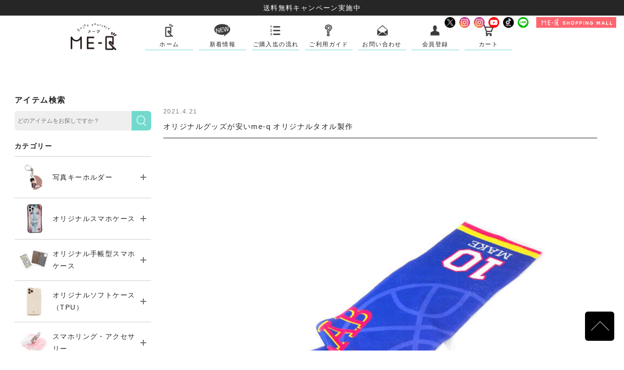

--- FILE ---
content_type: text/html; charset=UTF-8
request_url: https://www.me-q.jp/topic/memo20210421
body_size: 59067
content:
<!DOCTYPE html PUBLIC "-//W3C//DTD XHTML 1.0 Strict//EN" "http://www.w3.org/TR/xhtml1/DTD/xhtml1-strict.dtd">
<html xmlns="http://www.w3.org/1999/xhtml">
<head>
<meta http-equiv="Content-Type" content="text/html; charset=utf-8" />
<meta http-equiv="Content-Style-Type" content="text/css" />
<meta http-equiv="Content-Script-Type" content="text/javascript" />
<meta name="thumbnail" content="https://www.me-q.jp/wp/wp-content/uploads/2021/03/pagemap.jpg" />
<meta name="keywords" content="スマホ,ケース,アイコス,モバイルバッテリー,カードケース,キーホルダー,オリジナルグッズ,ME-Q,メーク" />
<title>オリジナルグッズが安いme-q オリジナルタオル製作 | 【国内最安】オリジナルスマホケース・iPhoneケース・Androidケース・オリジナルグッズを1個から格安作成｜作り方も簡単で安い！オーダーメイドで即日お届けできるME-Q（メーク）</title><link rel="preload" href="//googleads.g.doubleclick.net/pagead/viewthroughconversion/997602949/?guid=ON&amp;script=0" as="image" /><link rel="preload" href="https://www.me-q.jp/wp/wp-content/uploads/2020/11/logo.png" as="image" />

		<!-- All in One SEO 4.1.0.3 -->
		<meta name="description" content="メークでは布物製品のオリジナル印刷、名入れタオルのバリエーションが他のオリジナルグッズ制作会社よりも豊富！ みなさんにもお馴染みのオリジナルタオルは、ショップのロゴ入りや企業名が入ったもの、会社の周年記念やノベルティなどでご家庭に一つはあるアイテムではないでしょうか？ しかし、タオルと一口に言ってもその種類は膨大で、少し区別がつきにくいかもしれません。"/>
		<meta name="robots" content="noindex, nofollow, max-snippet:-1, max-image-preview:large, max-video-preview:-1"/>
		<meta name="google-site-verification" content="BNay8NhUW2xppYQUQl-jVXd0q7xcGmJ4msLkiaZpLFc" />
		<link rel="canonical" href="https://www.me-q.jp/topic/memo20210421" />
		<meta property="og:site_name" content="【国内最安】オリジナルスマホケース・iPhoneケース・Androidケース・オリジナルグッズを1個から格安作成｜作り方も簡単で安い！オーダーメイドで即日お届けできるME-Q（メーク）" />
		<meta property="og:type" content="article" />
		<meta property="og:title" content="オリジナルグッズが安いme-q オリジナルタオル製作 | 【国内最安】オリジナルスマホケース・iPhoneケース・Androidケース・オリジナルグッズを1個から格安作成｜作り方も簡単で安い！オーダーメイドで即日お届けできるME-Q（メーク）" />
		<meta property="og:description" content="メークでは布物製品のオリジナル印刷、名入れタオルのバリエーションが他のオリジナルグッズ制作会社よりも豊富！ みなさんにもお馴染みのオリジナルタオルは、ショップのロゴ入りや企業名が入ったもの、会社の周年記念やノベルティなどでご家庭に一つはあるアイテムではないでしょうか？ しかし、タオルと一口に言ってもその種類は膨大で、少し区別がつきにくいかもしれません。" />
		<meta property="og:url" content="https://www.me-q.jp/topic/memo20210421" />
		<meta property="fb:app_id" content="494119967618407" />
		<meta property="fb:admins" content="100008187511896" />
		<meta property="og:image" content="https://www.me-q.jp/wp/wp-content/uploads/2021/04/1-3.jpg" />
		<meta property="og:image:secure_url" content="https://www.me-q.jp/wp/wp-content/uploads/2021/04/1-3.jpg" />
		<meta property="og:image:width" content="800" />
		<meta property="og:image:height" content="728" />
		<meta property="article:published_time" content="2021-04-21T03:16:47Z" />
		<meta property="article:modified_time" content="2023-10-30T03:42:46Z" />
		<meta property="article:publisher" content="https://www.facebook.com/me-q-1774612432837058/" />
		<meta name="twitter:card" content="summary_large_image" />
		<meta name="twitter:site" content="@meq_jp" />
		<meta name="twitter:domain" content="www.me-q.jp" />
		<meta name="twitter:title" content="オリジナルグッズが安いme-q オリジナルタオル製作 | 【国内最安】オリジナルスマホケース・iPhoneケース・Androidケース・オリジナルグッズを1個から格安作成｜作り方も簡単で安い！オーダーメイドで即日お届けできるME-Q（メーク）" />
		<meta name="twitter:description" content="メークでは布物製品のオリジナル印刷、名入れタオルのバリエーションが他のオリジナルグッズ制作会社よりも豊富！ みなさんにもお馴染みのオリジナルタオルは、ショップのロゴ入りや企業名が入ったもの、会社の周年記念やノベルティなどでご家庭に一つはあるアイテムではないでしょうか？ しかし、タオルと一口に言ってもその種類は膨大で、少し区別がつきにくいかもしれません。" />
		<meta name="twitter:image" content="https://www.me-q.jp/wp/wp-content/uploads/2021/04/1-3.jpg" />
		<script type="application/ld+json" class="aioseo-schema">
			{"@context":"https:\/\/schema.org","@graph":[{"@type":"WebSite","@id":"https:\/\/www.me-q.jp\/#website","url":"https:\/\/www.me-q.jp\/","name":"\u3010\u56fd\u5185\u6700\u5b89\u3011\u30aa\u30ea\u30b8\u30ca\u30eb\u30b9\u30de\u30db\u30b1\u30fc\u30b9\u30fbiPhone\u30b1\u30fc\u30b9\u30fbAndroid\u30b1\u30fc\u30b9\u30fb\u30aa\u30ea\u30b8\u30ca\u30eb\u30b0\u30c3\u30ba\u30921\u500b\u304b\u3089\u683c\u5b89\u4f5c\u6210\uff5c\u4f5c\u308a\u65b9\u3082\u7c21\u5358\u3067\u5b89\u3044\uff01\u30aa\u30fc\u30c0\u30fc\u30e1\u30a4\u30c9\u3067\u5373\u65e5\u304a\u5c4a\u3051\u3067\u304d\u308bME-Q\uff08\u30e1\u30fc\u30af\uff09","description":"\u3010\u65e5\u672c\u6700\u5b89\u3067\u4f5c\u308c\u308b!\u3011\u30aa\u30ea\u30b8\u30ca\u30eb\u30b9\u30de\u30db\u30b1\u30fc\u30b9\u3084\u30aa\u30ea\u30b8\u30ca\u30eb\u30b0\u30c3\u30ba\u3092\u683c\u5b89\u4fa1\u683c\u30671\u500b\u304b\u3089\u4f5c\u6210\u30fb\u5370\u5237\u3002\u56fd\u5185\u6700\u5927\u306e\u54c1\u63c3\u3048\u3002\u540c\u4eba\u30b0\u30c3\u30ba\u30fb\u30ce\u30d9\u30eb\u30c6\u30a3\u30fbOEM\u30fb\u8a18\u5ff5\u54c1\u30fb\u30d7\u30ec\u30bc\u30f3\u30c8\u3067\u30aa\u30ea\u30b8\u30ca\u30eb\u30b0\u30c3\u30ba\u4f5c\u308b\u306a\u3089ME-Q\uff08\u30e1\u30fc\u30af\uff09\u304c\u304a\u3059\u3059\u3081\u3002iPhone\u3084Android\u306f\u624b\u5e33\u578b\u30b1\u30fc\u30b9\u30fb\u30cf\u30fc\u30c9\u30b1\u30fc\u30b9\u30fb\u30af\u30ea\u30a2\u30b1\u30fc\u30b9\u30fb\u30bd\u30d5\u30c8\u30b1\u30fc\u30b9\u30fb\u30ac\u30e9\u30b9\u30b1\u30fc\u30b9\u7b49\u3067\u3001\u7c21\u5358\u306b\u304a\u3057\u3083\u308c\u306a\u30ab\u30b9\u30bf\u30e0\u30b1\u30fc\u30b9\u304c\u5168\u6a5f\u7a2e\u5bfe\u5fdc\u30aa\u30fc\u30c0\u30fc\u30e1\u30a4\u30c9\u4f5c\u308c\u307e\u3059\u3002AQUOS\u30fbXperia\u30fbGalaxy\u30fbGoogle Pixel\u30fbARROWS\u30fbHUAWEI\u30fbOPPO\u30fbAndroid One\u306a\u3069\u5145\u5b9f\u3002","publisher":{"@id":"https:\/\/www.me-q.jp\/#organization"}},{"@type":"Organization","@id":"https:\/\/www.me-q.jp\/#organization","name":"\u3010\u56fd\u5185\u6700\u5b89\u3011\u30aa\u30ea\u30b8\u30ca\u30eb\u30b9\u30de\u30db\u30b1\u30fc\u30b9\u30fbiPhone\u30b1\u30fc\u30b9\u30fbAndroid\u30b1\u30fc\u30b9\u30fb\u30aa\u30ea\u30b8\u30ca\u30eb\u30b0\u30c3\u30ba\u30921\u500b\u304b\u3089\u683c\u5b89\u4f5c\u6210\uff5c\u4f5c\u308a\u65b9\u3082\u7c21\u5358\u3067\u5b89\u3044\uff01\u30aa\u30fc\u30c0\u30fc\u30e1\u30a4\u30c9\u3067\u5373\u65e5\u304a\u5c4a\u3051\u3067\u304d\u308bME-Q\uff08\u30e1\u30fc\u30af\uff09","url":"https:\/\/www.me-q.jp\/","sameAs":["https:\/\/www.facebook.com\/me-q-1774612432837058\/","https:\/\/twitter.com\/meq_jp"]},{"@type":"BreadcrumbList","@id":"https:\/\/www.me-q.jp\/topic\/memo20210421#breadcrumblist","itemListElement":[{"@type":"ListItem","@id":"https:\/\/www.me-q.jp\/#listItem","position":"1","item":{"@id":"https:\/\/www.me-q.jp\/#item","name":"\u30db\u30fc\u30e0","description":"\u3010\u65e5\u672c\u6700\u5b89\u3067\u4f5c\u308c\u308b!\u3011\u30aa\u30ea\u30b8\u30ca\u30eb\u30b9\u30de\u30db\u30b1\u30fc\u30b9\u3084\u30aa\u30ea\u30b8\u30ca\u30eb\u30b0\u30c3\u30ba\u3092\u683c\u5b89\u4fa1\u683c\u30671\u500b\u304b\u3089\u4f5c\u6210\u30fb\u5370\u5237\u3002\u56fd\u5185\u6700\u5927\u306e\u54c1\u63c3\u3048\u3002\u540c\u4eba\u30b0\u30c3\u30ba\u30fb\u30ce\u30d9\u30eb\u30c6\u30a3\u30fbOEM\u30fb\u8a18\u5ff5\u54c1\u30fb\u30d7\u30ec\u30bc\u30f3\u30c8\u3067\u30aa\u30ea\u30b8\u30ca\u30eb\u30b0\u30c3\u30ba\u4f5c\u308b\u306a\u3089ME-Q\uff08\u30e1\u30fc\u30af\uff09\u304c\u304a\u3059\u3059\u3081\u3002iPhone\u3084Android\u306f\u624b\u5e33\u578b\u30b1\u30fc\u30b9\u30fb\u30cf\u30fc\u30c9\u30b1\u30fc\u30b9\u30fb\u30af\u30ea\u30a2\u30b1\u30fc\u30b9\u30fb\u30bd\u30d5\u30c8\u30b1\u30fc\u30b9\u30fb\u30ac\u30e9\u30b9\u30b1\u30fc\u30b9\u7b49\u3067\u3001\u7c21\u5358\u306b\u304a\u3057\u3083\u308c\u306a\u30ab\u30b9\u30bf\u30e0\u30b1\u30fc\u30b9\u304c\u5168\u6a5f\u7a2e\u5bfe\u5fdc\u30aa\u30fc\u30c0\u30fc\u30e1\u30a4\u30c9\u4f5c\u308c\u307e\u3059\u3002AQUOS\u30fbXperia\u30fbGalaxy\u30fbGoogle Pixel\u30fbARROWS\u30fbHUAWEI\u30fbOPPO\u30fbAndroid One\u306a\u3069\u5145\u5b9f\u3002","url":"https:\/\/www.me-q.jp\/"},"nextItem":"https:\/\/www.me-q.jp\/topic\/memo20210421#listItem"},{"@type":"ListItem","@id":"https:\/\/www.me-q.jp\/topic\/memo20210421#listItem","position":"2","item":{"@id":"https:\/\/www.me-q.jp\/topic\/memo20210421#item","name":"\u30aa\u30ea\u30b8\u30ca\u30eb\u30b0\u30c3\u30ba\u304c\u5b89\u3044me-q \u30aa\u30ea\u30b8\u30ca\u30eb\u30bf\u30aa\u30eb\u88fd\u4f5c","description":"\u30e1\u30fc\u30af\u3067\u306f\u5e03\u7269\u88fd\u54c1\u306e\u30aa\u30ea\u30b8\u30ca\u30eb\u5370\u5237\u3001\u540d\u5165\u308c\u30bf\u30aa\u30eb\u306e\u30d0\u30ea\u30a8\u30fc\u30b7\u30e7\u30f3\u304c\u4ed6\u306e\u30aa\u30ea\u30b8\u30ca\u30eb\u30b0\u30c3\u30ba\u5236\u4f5c\u4f1a\u793e\u3088\u308a\u3082\u8c4a\u5bcc\uff01 \u307f\u306a\u3055\u3093\u306b\u3082\u304a\u99b4\u67d3\u307f\u306e\u30aa\u30ea\u30b8\u30ca\u30eb\u30bf\u30aa\u30eb\u306f\u3001\u30b7\u30e7\u30c3\u30d7\u306e\u30ed\u30b4\u5165\u308a\u3084\u4f01\u696d\u540d\u304c\u5165\u3063\u305f\u3082\u306e\u3001\u4f1a\u793e\u306e\u5468\u5e74\u8a18\u5ff5\u3084\u30ce\u30d9\u30eb\u30c6\u30a3\u306a\u3069\u3067\u3054\u5bb6\u5ead\u306b\u4e00\u3064\u306f\u3042\u308b\u30a2\u30a4\u30c6\u30e0\u3067\u306f\u306a\u3044\u3067\u3057\u3087\u3046\u304b\uff1f \u3057\u304b\u3057\u3001\u30bf\u30aa\u30eb\u3068\u4e00\u53e3\u306b\u8a00\u3063\u3066\u3082\u305d\u306e\u7a2e\u985e\u306f\u81a8\u5927\u3067\u3001\u5c11\u3057\u533a\u5225\u304c\u3064\u304d\u306b\u304f\u3044\u304b\u3082\u3057\u308c\u307e\u305b\u3093\u3002","url":"https:\/\/www.me-q.jp\/topic\/memo20210421"},"previousItem":"https:\/\/www.me-q.jp\/#listItem"}]},{"@type":"Person","@id":"https:\/\/www.me-q.jp\/author\/staff2#author","url":"https:\/\/www.me-q.jp\/author\/staff2","name":"staff2","image":{"@type":"ImageObject","@id":"https:\/\/www.me-q.jp\/topic\/memo20210421#authorImage","url":"https:\/\/secure.gravatar.com\/avatar\/e6b769e5184c151507143314b2ede832?s=96&d=mm&r=g","width":"96","height":"96","caption":"staff2"},"sameAs":["https:\/\/www.facebook.com\/me-q-1774612432837058\/","https:\/\/twitter.com\/meq_jp"]},{"@type":"WebPage","@id":"https:\/\/www.me-q.jp\/topic\/memo20210421#webpage","url":"https:\/\/www.me-q.jp\/topic\/memo20210421","name":"\u30aa\u30ea\u30b8\u30ca\u30eb\u30b0\u30c3\u30ba\u304c\u5b89\u3044me-q \u30aa\u30ea\u30b8\u30ca\u30eb\u30bf\u30aa\u30eb\u88fd\u4f5c | \u3010\u56fd\u5185\u6700\u5b89\u3011\u30aa\u30ea\u30b8\u30ca\u30eb\u30b9\u30de\u30db\u30b1\u30fc\u30b9\u30fbiPhone\u30b1\u30fc\u30b9\u30fbAndroid\u30b1\u30fc\u30b9\u30fb\u30aa\u30ea\u30b8\u30ca\u30eb\u30b0\u30c3\u30ba\u30921\u500b\u304b\u3089\u683c\u5b89\u4f5c\u6210\uff5c\u4f5c\u308a\u65b9\u3082\u7c21\u5358\u3067\u5b89\u3044\uff01\u30aa\u30fc\u30c0\u30fc\u30e1\u30a4\u30c9\u3067\u5373\u65e5\u304a\u5c4a\u3051\u3067\u304d\u308bME-Q\uff08\u30e1\u30fc\u30af\uff09","description":"\u30e1\u30fc\u30af\u3067\u306f\u5e03\u7269\u88fd\u54c1\u306e\u30aa\u30ea\u30b8\u30ca\u30eb\u5370\u5237\u3001\u540d\u5165\u308c\u30bf\u30aa\u30eb\u306e\u30d0\u30ea\u30a8\u30fc\u30b7\u30e7\u30f3\u304c\u4ed6\u306e\u30aa\u30ea\u30b8\u30ca\u30eb\u30b0\u30c3\u30ba\u5236\u4f5c\u4f1a\u793e\u3088\u308a\u3082\u8c4a\u5bcc\uff01 \u307f\u306a\u3055\u3093\u306b\u3082\u304a\u99b4\u67d3\u307f\u306e\u30aa\u30ea\u30b8\u30ca\u30eb\u30bf\u30aa\u30eb\u306f\u3001\u30b7\u30e7\u30c3\u30d7\u306e\u30ed\u30b4\u5165\u308a\u3084\u4f01\u696d\u540d\u304c\u5165\u3063\u305f\u3082\u306e\u3001\u4f1a\u793e\u306e\u5468\u5e74\u8a18\u5ff5\u3084\u30ce\u30d9\u30eb\u30c6\u30a3\u306a\u3069\u3067\u3054\u5bb6\u5ead\u306b\u4e00\u3064\u306f\u3042\u308b\u30a2\u30a4\u30c6\u30e0\u3067\u306f\u306a\u3044\u3067\u3057\u3087\u3046\u304b\uff1f \u3057\u304b\u3057\u3001\u30bf\u30aa\u30eb\u3068\u4e00\u53e3\u306b\u8a00\u3063\u3066\u3082\u305d\u306e\u7a2e\u985e\u306f\u81a8\u5927\u3067\u3001\u5c11\u3057\u533a\u5225\u304c\u3064\u304d\u306b\u304f\u3044\u304b\u3082\u3057\u308c\u307e\u305b\u3093\u3002","inLanguage":"ja","isPartOf":{"@id":"https:\/\/www.me-q.jp\/#website"},"breadcrumb":{"@id":"https:\/\/www.me-q.jp\/topic\/memo20210421#breadcrumblist"},"author":"https:\/\/www.me-q.jp\/topic\/memo20210421#author","creator":"https:\/\/www.me-q.jp\/topic\/memo20210421#author","image":{"@type":"ImageObject","@id":"https:\/\/www.me-q.jp\/#mainImage","url":"https:\/\/www.me-q.jp\/wp\/wp-content\/uploads\/2021\/04\/1-3.jpg","width":"800","height":"728"},"primaryImageOfPage":{"@id":"https:\/\/www.me-q.jp\/topic\/memo20210421#mainImage"},"datePublished":"2021-04-21T03:16:47+00:00","dateModified":"2023-10-30T03:42:46+00:00"}]}
		</script>
		<script type="text/javascript" >
			window.ga=window.ga||function(){(ga.q=ga.q||[]).push(arguments)};ga.l=+new Date;
			ga('create', "UA-108713923-1", { 'cookieDomain': 'me-q.jp' } );
			ga('send', 'pageview');
		</script>
		<script async src="https://www.google-analytics.com/analytics.js"></script>
		<!-- All in One SEO -->

<link rel='dns-prefetch' href='//s.w.org' />
		<script type="text/javascript">
			window._wpemojiSettings = {"baseUrl":"https:\/\/s.w.org\/images\/core\/emoji\/12.0.0-1\/72x72\/","ext":".png","svgUrl":"https:\/\/s.w.org\/images\/core\/emoji\/12.0.0-1\/svg\/","svgExt":".svg","source":{"concatemoji":"https:\/\/www.me-q.jp\/wp\/wp-includes\/js\/wp-emoji-release.min.js?ver=5.2.21"}};
			!function(e,a,t){var n,r,o,i=a.createElement("canvas"),p=i.getContext&&i.getContext("2d");function s(e,t){var a=String.fromCharCode;p.clearRect(0,0,i.width,i.height),p.fillText(a.apply(this,e),0,0);e=i.toDataURL();return p.clearRect(0,0,i.width,i.height),p.fillText(a.apply(this,t),0,0),e===i.toDataURL()}function c(e){var t=a.createElement("script");t.src=e,t.defer=t.type="text/javascript",a.getElementsByTagName("head")[0].appendChild(t)}for(o=Array("flag","emoji"),t.supports={everything:!0,everythingExceptFlag:!0},r=0;r<o.length;r++)t.supports[o[r]]=function(e){if(!p||!p.fillText)return!1;switch(p.textBaseline="top",p.font="600 32px Arial",e){case"flag":return s([55356,56826,55356,56819],[55356,56826,8203,55356,56819])?!1:!s([55356,57332,56128,56423,56128,56418,56128,56421,56128,56430,56128,56423,56128,56447],[55356,57332,8203,56128,56423,8203,56128,56418,8203,56128,56421,8203,56128,56430,8203,56128,56423,8203,56128,56447]);case"emoji":return!s([55357,56424,55356,57342,8205,55358,56605,8205,55357,56424,55356,57340],[55357,56424,55356,57342,8203,55358,56605,8203,55357,56424,55356,57340])}return!1}(o[r]),t.supports.everything=t.supports.everything&&t.supports[o[r]],"flag"!==o[r]&&(t.supports.everythingExceptFlag=t.supports.everythingExceptFlag&&t.supports[o[r]]);t.supports.everythingExceptFlag=t.supports.everythingExceptFlag&&!t.supports.flag,t.DOMReady=!1,t.readyCallback=function(){t.DOMReady=!0},t.supports.everything||(n=function(){t.readyCallback()},a.addEventListener?(a.addEventListener("DOMContentLoaded",n,!1),e.addEventListener("load",n,!1)):(e.attachEvent("onload",n),a.attachEvent("onreadystatechange",function(){"complete"===a.readyState&&t.readyCallback()})),(n=t.source||{}).concatemoji?c(n.concatemoji):n.wpemoji&&n.twemoji&&(c(n.twemoji),c(n.wpemoji)))}(window,document,window._wpemojiSettings);
		</script>
		<style type="text/css">
img.wp-smiley,
img.emoji {
	display: inline !important;
	border: none !important;
	box-shadow: none !important;
	height: 1em !important;
	width: 1em !important;
	margin: 0 .07em !important;
	vertical-align: -0.1em !important;
	background: none !important;
	padding: 0 !important;
}
</style>
	<link rel='stylesheet' id='wp-block-library-css'  href='https://www.me-q.jp/wp/wp-includes/css/dist/block-library/style.min.css?ver=5.2.21' type='text/css' media='all' />
<link rel='stylesheet' id='contact-form-7-css'  href='https://www.me-q.jp/wp/wp-content/plugins/contact-form-7/includes/css/styles.css?ver=5.1.4' type='text/css' media='all' />
<link rel='stylesheet' id='pz-linkcard-css'  href='//www.me-q.jp/wp/wp-content/uploads/pz-linkcard/style.css?ver=5.2.21' type='text/css' media='all' />
<link rel='stylesheet' id='wc-shortcodes-style-css'  href='https://www.me-q.jp/wp/wp-content/plugins/wc-shortcodes/public/assets/css/style.css?ver=3.46' type='text/css' media='all' />
<link rel='stylesheet' id='jquery-ui-smoothness-css'  href='https://www.me-q.jp/wp/wp-content/plugins/contact-form-7/includes/js/jquery-ui/themes/smoothness/jquery-ui.min.css?ver=1.11.4' type='text/css' media='screen' />
<link rel='stylesheet' id='wordpresscanvas-font-awesome-css'  href='https://www.me-q.jp/wp/wp-content/plugins/wc-shortcodes/public/assets/css/font-awesome.min.css?ver=4.7.0' type='text/css' media='all' />
<script type='text/javascript' src='https://www.me-q.jp/wp/wp-includes/js/jquery/jquery.js?ver=1.12.4-wp'></script>
<script type='text/javascript' src='https://www.me-q.jp/wp/wp-includes/js/jquery/jquery-migrate.min.js?ver=1.4.1' defer></script>
<script type='text/javascript'>
/* <![CDATA[ */
var wpso = {"ajaxurl":"https:\/\/www.me-q.jp\/wp\/wp-admin\/admin-ajax.php","nonce":"572a2e4252","user_items":[]};
/* ]]> */
</script>
<script type='text/javascript' src='https://www.me-q.jp/wp/wp-content/plugins/wp-sort-order/js/front-scripts.js?ver=2026010359' defer></script>
<link rel='https://api.w.org/' href='https://www.me-q.jp/wp-json/' />
<link rel="EditURI" type="application/rsd+xml" title="RSD" href="https://www.me-q.jp/wp/xmlrpc.php?rsd" />
<link rel="wlwmanifest" type="application/wlwmanifest+xml" href="https://www.me-q.jp/wp/wp-includes/wlwmanifest.xml" /> 
<link rel='prev' title='【ウイルス対策オリジナルグッズの作成】大阪“緊急事態宣言要請”決定　' href='https://www.me-q.jp/topic/memo20210420' />
<link rel='next' title='ノベルティグッズをご検討中の方へ！エコバッグはいかがですか？' href='https://www.me-q.jp/topic/20210223' />
<link rel='shortlink' href='https://www.me-q.jp/?p=13924' />
<link rel="alternate" type="application/json+oembed" href="https://www.me-q.jp/wp-json/oembed/1.0/embed?url=https%3A%2F%2Fwww.me-q.jp%2Ftopic%2Fmemo20210421" />
<link rel="alternate" type="text/xml+oembed" href="https://www.me-q.jp/wp-json/oembed/1.0/embed?url=https%3A%2F%2Fwww.me-q.jp%2Ftopic%2Fmemo20210421&#038;format=xml" />
<link fetchpriority=high rel="preload" as="image" href="https://www.me-q.jp/wp/wp-content/uploads/2021/04/1-3.jpg">		<style type="text/css" id="wp-custom-css">
			/*
ここに独自の CSS を追加することができます。

詳しくは上のヘルプアイコンをクリックしてください。
*/


.pagination {
    display: flex;
    justify-content: center;
    align-items: center;
}

.pagination a, .pagination span {
    font-size: 1.5em;
    padding: 0 0px;
    width: 30px;
		height: 30px;
		line-height:30px;
    text-align: center;
}

.pagination span {
    border: 3px solid #62d5c2;
    border-radius: 35px;
}

@media (max-width:768px){
.pagination a, .pagination span {
    height: 30px;
    padding: 0;
    width: 30px;
    border-radius: 50%;
    line-height: 30px;
    font-size: 1em;
}
}

.pagination a, .pagination span {
    margin: 0 10px;
}

.pagination a {
    border: 3px solid white;
    border-radius: 50%;
    transition: all .4s ease;
}

.pagination a:hover {
    background: #999;
    border-color: #999;
    color: white;
}		</style>
		
<link rel="icon" sizes="16x16" href="/shop/item/make/design/img01/favicon-16.png">
<link rel="icon" sizes="32x32" href="/shop/item/make/design/img01/favicon-32.png">
<link rel="icon" sizes="48x48" href="/shop/item/make/design/img01/favicon-48.png">


<link rel="stylesheet" type="text/css" href="/shop/item/make/design/template01/css/original.css" />


<link rel="stylesheet" type="text/css" href="/css/module/top.css"><link rel="stylesheet" type="text/css" href="/css/module/topic.css">
<script type="text/javascript">
var google_tag_params = {
dynx_itemid: 'REPLACE_WITH_VALUE',
dynx_itemid2: 'REPLACE_WITH_VALUE',
dynx_pagetype: 'REPLACE_WITH_VALUE',
dynx_totalvalue: 'REPLACE_WITH_VALUE',
};
</script>
<script type="text/javascript">
/* <![CDATA[ */
var google_conversion_id = 997602949;
var google_custom_params = window.google_tag_params;
var google_remarketing_only = true;
/* ]]> */
</script>
<script type="text/javascript" src="//www.googleadservices.com/pagead/conversion.js" defer>
</script>
<noscript>
<div style="display:inline;">
<img data-perfmatters-preload height="1" width="1" style="border-style:none;" alt="" src="//googleads.g.doubleclick.net/pagead/viewthroughconversion/997602949/?guid=ON&amp;script=0"/>
</div>
</noscript>

<!-- Google Tag Manager -->
<script data-pmdelayedscript="[data-uri]" data-cfasync="false" data-no-optimize="1" data-no-defer="1" data-no-minify="1"></script>
<!-- End Google Tag Manager -->

<script src="//statics.a8.net/a8sales/a8sales.js" defer></script>

<!--
<PageMap>
<DataObject type="thumbnail">
<Attribute name="src" value="https://www.me-q.jp/wp/wp-content/uploads/2021/03/pagemap.jpg"/>
<Attribute name="width" value="100"/>
<Attribute name="height" value="130"/>
</DataObject>
</PageMap>
-->
	
</head>
<body class="topic-template-default single single-topic postid-13924 single-format-standard wc-shortcodes-font-awesome-enabled">

<!-- Google Tag Manager (noscript) -->
<noscript><iframe src="https://www.googletagmanager.com/ns.html?id=GTM-5C94GX3"
height="0" width="0" style="display:none;visibility:hidden"></iframe></noscript>
<!-- End Google Tag Manager (noscript) -->

<div class="layout_body">
<div class="layout_header">
<script type="text/javascript" src="/shop/item/make/design/template01/js/original.js" charset="utf-8"></script>
<script type="text/javascript" src="/shop/item/make/design/template01/js/original2.js" charset="utf-8"></script>
<!--
<script type="text/javascript" src="/js/setting.js" charset="utf-8"></script>
<script type="text/javascript" src="https://c28.future-shop.jp/shop/js/fs2api.js" charset="utf-8"></script>
<script type="text/javascript">
FS2.repeater({
ssldomain:'c28.future-shop.jp',
shopKey:'make',
guest:function(json){
},
member:function(json){
}
});
</script>
-->
<style>
@media only screen and (max-width: 767px) {
#notification {
height: 48px;
}
}
@media only screen and (min-width: 768px) {
#notification {
height: 32px;
}
}
</style>
<div id="header">
<div id="notification" style="background: rgb(0 0 0 / 85%);">
<a href="https://www.me-q.jp/topic/free-shipping-campaign?utm_source=topbana&utm_medium=topbana&utm_campaign=topbana" style="display: flex; color: white; align-items: center; height: 100%; justify-content: center;">
送料無料キャンペーン実施中</a>
</div>

<div id="head_top"><div class="wrap">
<h1 id="logo">
<a href="https://www.me-q.jp/">
<img data-perfmatters-preload src="https://www.me-q.jp/wp/wp-content/uploads/2020/11/logo.png" alt="アクリルキーホルダー・アクスタ・オリジナルスマホケース・オリジナルバッグ・小物ケース・オリジナルTシャツなどオリジナルグッズが国内最安で1個から簡単に作成可能｜ME-Q（メーク）" />
</a>
</h1><!--
--><div id="gnav">
<ul class="nav"><!--
--><li class="nav_make"><a data-color="#ffd2f3" href="https://www.me-q.jp/" alt="オリジナルグッズを1個から制作・作成">ホーム</a></li><!--
--><li class="nav_account"><a href="https://www.me-q.jp/topic" alt="新着情報">新着情報</a></li><!--
--><li class="nav_flow"><a href="https://www.me-q.jp/flow/" alt="ご購入迄の流れ">ご購入迄の流れ</a></li><!--
<li class="nav_item"><a href="https://www.me-q.jp/meq/item/item1/">ME-Qアイテム</a></li>
--><li class="nav_faq"><a href="https://www.me-q.jp/faq/" alt="FAQ">ご利用ガイド</a></li><!--
--><li class="nav_contact"><a href="https://www.me-q.jp/contact/" alt="お問い合わせ">お問い合わせ</a></li><!--
--><li class="nav_mypage"><a href="https://www.me-q.jp/fs/make/Login.html" alt="会員登録">会員登録</a></li><!--
--><li class="nav_cart"><a href="https://www.me-q.jp/fs/make/ShoppingCart.html" alt="カート">カート</a></li><!--


--></ul>
<p class="btn"><a href="https://www.me-q.jp/fs/make/c/shoppingmall"><img src="https://www.me-q.jp/wp/wp-content/uploads/2024/09/logo-mall-2.png" alt="SHOPPING PAGE" /></a></p>
<ul class="sns">
<li><a href="https://twitter.com/meq_jp" target="_blank"><img src="https://www.me-q.jp/wp/wp-content/uploads/2021/03/tw_56.png" alt="twitter" /></a></li>
<li><a href="https://www.instagram.com/meq.jp/" target="_blank"><img src="https://www.me-q.jp/wp/wp-content/uploads/2021/03/in_56.png" alt="instagram" /></a></li>	
<li><a href="https://www.instagram.com/meq.baby/" target="_blank"><img src="https://www.me-q.jp/wp/wp-content/uploads/2021/03/in_56.png" alt="instagram" /></a></li>
<li><a href="https://www.youtube.com/@me-qchannel6643" target="_blank"><img src="https://www.me-q.jp/wp/wp-content/uploads/2021/03/you_56.png" alt="YouTube" /></a></li>
<li><a href="https://www.tiktok.com/@meq.baby" target="_blank"><img src="https://www.me-q.jp/wp/wp-content/uploads/2021/03/tik_56.png" alt="TikTok" /></a></li>

<li><a href="https://lin.ee/L8obYap" target="_blank"><img src="https://www.me-q.jp/wp/wp-content/uploads/2021/03/line56.png" alt="line" /></a></li>
</ul>
</div>
<!-- gnav -->
<p class="menu"><a href="#gnav"><img src="https://www.me-q.jp/wp/wp-content/uploads/2020/11/sp_menu.png" alt="MENU" /></a></p>
</div></div>
<!-- head_top -->
<div class="info"  style="margin-top: 32px;" ><!--
--><ul class="sns"><!--
--><li><a href="https://twitter.com/meq_jp" target="_blank"><img src="https://www.me-q.jp/wp/wp-content/uploads/2021/03/tw.png" alt="twitter" /></a></li><!--
--><li><a href="https://www.instagram.com/meq.jp/" target="_blank"><img src="https://www.me-q.jp/wp/wp-content/uploads/2021/03/in.png" alt="instagram" /></a></li><!--
--><li><a href="https://www.instagram.com/meq.baby/" target="_blank"><img src="https://www.me-q.jp/wp/wp-content/uploads/2021/03/in.png" alt="instagram" /></a></li><!--
--><li><a href="https://www.youtube.com/@me-qchannel6643" target="_blank"><img src="https://www.me-q.jp/wp/wp-content/uploads/2021/03/you.png" alt="YouTube" /></a></li><!--
--><li><a href="https://www.tiktok.com/@meq.baby" target="_blank"><img src="https://www.me-q.jp/wp/wp-content/uploads/2021/03/tik.png" alt="TikTok" /></a></li><!--
--><li><a href="https://lin.ee/L8obYap" target="_blank"><img src="https://www.me-q.jp/wp/wp-content/uploads/2021/03/line46.png" alt="line" /></a></li><!--
</ul><!--
--><div class="make"><a href="https://www.me-q.jp/fs/make/c/shoppingmall">
<img src="https://www.me-q.jp/wp/wp-content/uploads/2024/09/logo-mall.jpg" alt="SHOPPING PAGE" />
</a></div><!--
--></div>
</div>
<!-- header -->
</div>


<div id="contents">

<script type="text/javascript">
jQuery(function($){
if($('.sim-modal').length){
$('.sim-modal').each(function(){
$(this).simulationModal();
});
};
$("#gnav .nav_pickup a").addClass("on");
if($('.sim-block').length){
var IC=function(search){
var defer=$.Deferred();
$.ajax({
type:'get',
url:'/item-category'+search,
data:{
simType:'getHtml'
},
dataType:'html',
success:defer.resolve,
error:defer.reject,
cache:false
});
return defer.promise();
};
var ICDef=$.Deferred().resolve().promise();
var itemCategoryAjax=function(search,$block){
ICDef=ICDef.then(function(){
return IC(search).then(function(data){
$block.html(data);
$block.find('.btn_make').each(function(){
$(this).find('a').simulationModal();
});
});
});
};
$('.sim-block').each(function(){
var $block=$(this);
var search=$block.data('sim-search');
if(search) itemCategoryAjax(search,$block);
});
};
});
</script>
<style>
@media screen and (max-width: 740px) {
#topic_detail {
padding: 86px 0 ;
}
}
</style>
<div id="topic_detail" class="clearfix">
<!--<h2 class="title1"><img src="https://www.me-q.jp/wp/wp-content/uploads/2020/11/title_topic.png" alt="アクリルキーホルダー・アクスタ・オリジナルスマホケース・オリジナルバッグ・小物ケース・オリジナルTシャツなどオリジナルグッズが国内最安で1個から簡単に作成可能｜ME-Q（メーク）"></h2>-->

<style>
.i-refine__nav__detail__links a { display: flex; align-items: center; }
.i-refine__nav__detail__links i { display: block; position: relative; width: 60px; height: 60px; /*border-radius: 50%; overflow: hidden;*/ }
.i-refine__nav__detail__links i img { position: absolute; top: 0; left: 0; width: 100%; height: 100%; max-width: inherit; object-fit: cover; font-family: 'object-fit: cover;' }
.i-refine__nav__detail__links span { display: block; width: 100%; }
.i-refine__nav__detail__links i + span { margin-left: 8px; width: calc(100% - 80px); }
@media screen and (max-width: 768px) {
	.i-refine__nav__detail__links i { width: 60px; height: 60px; }
	.i-refine__nav__detail__links i + span { margin-left: 20px; width: calc(100% - 100px); }
}
</style>
<aside class="i-refine">
	<form action="https://www.me-q.jp/item-category" method="get">
		<div class="i-refine--top">
			<h3 class="i-refine--title">アイテム検索</h3>
			<div class="i-refine__search">
				<p class="i-refine__search--keyword"><input type="search" name="keyword" placeholder="どのアイテムをお探しですか？"></p>
				<p class="i-refine__search--submit"><button type="submit">検索</button></p>
			</div>
			<p class="i-refine--menu"><a href="#"><span>メニュー</span></a></p>
		</div>
		<nav class="i-refine__nav">
			<h3 class="i-refine--title">アイテム検索</h3>
			<div class="i-refine__nav__frame">
				<dl class="i-refine__nav__detail">
					<dt class="i-refine__nav__detail--title">カテゴリー</dt>
					<dd class="i-refine__nav__detail__links">
						<ul>
															<li>
									<a href="#"><i><img class="lazy--image" src="" data-src="https://www.me-q.jp/wp/wp-content/uploads/2020/11/44.jpg"></i><span>写真キーホルダー</span></a>
									<ul>
										<li><label><input type="radio" name="category" value="2828"><i></i>すべての写真キーホルダー</label></li>
																					<li><label><input type="radio" name="category" value="2829"><i></i>アクリルキーホルダー</label></li>
																					<li><label><input type="radio" name="category" value="2862"><i></i>《オーロラ・ラメ入り》アクリルキーホルダー</label></li>
																					<li><label><input type="radio" name="category" value="2863"><i></i>カラーアクキー</label></li>
																					<li><label><input type="radio" name="category" value="3351"><i></i>ダイカットアクリルブロック</label></li>
																					<li><label><input type="radio" name="category" value="3083"><i></i>アンブレラマーカー</label></li>
																					<li><label><input type="radio" name="category" value="3000"><i></i>アクスタになるキーホルダー</label></li>
																					<li><label><input type="radio" name="category" value="2997"><i></i>アクリルスマホスタンドキーホルダー</label></li>
																					<li><label><input type="radio" name="category" value="2858"><i></i>ルームキー</label></li>
																					<li><label><input type="radio" name="category" value="2861"><i></i>お守りキーホルダー</label></li>
																					<li><label><input type="radio" name="category" value="2860"><i></i>カラーお守りキーホルダー</label></li>
																					<li><label><input type="radio" name="category" value="2852"><i></i>LEDアクリルキーホルダー</label></li>
																					<li><label><input type="radio" name="category" value="3064"><i></i>LED看板キーホルダー</label></li>
																					<li><label><input type="radio" name="category" value="2865"><i></i>特大サイズ アクリルキーホルダー</label></li>
																					<li><label><input type="radio" name="category" value="2866"><i></i>《オーロラ・ラメ入り》特大サイズアクリルキーホルダー</label></li>
																					<li><label><input type="radio" name="category" value="2843"><i></i>キャンディキーホルダー</label></li>
																					<li><label><input type="radio" name="category" value="2833"><i></i>アクリル絵馬＆木札</label></li>
																					<li><label><input type="radio" name="category" value="2857"><i></i>アクリルドミノ</label></li>
																					<li><label><input type="radio" name="category" value="2874"><i></i>丸型アクキー</label></li>
																					<li><label><input type="radio" name="category" value="2875"><i></i>正方形アクキー</label></li>
																					<li><label><input type="radio" name="category" value="2880"><i></i>ハート型アクキー</label></li>
																					<li><label><input type="radio" name="category" value="2879"><i></i>うちわ型アクキー</label></li>
																					<li><label><input type="radio" name="category" value="2878"><i></i>タグ型アクキー</label></li>
																					<li><label><input type="radio" name="category" value="2877"><i></i>楕円型アクキー</label></li>
																					<li><label><input type="radio" name="category" value="2876"><i></i>長方形アクキー</label></li>
																					<li><label><input type="radio" name="category" value="2884"><i></i>クマ型アクキー</label></li>
																					<li><label><input type="radio" name="category" value="2883"><i></i>猫型アクキー</label></li>
																					<li><label><input type="radio" name="category" value="2882"><i></i>ユニフォーム型アクキー</label></li>
																					<li><label><input type="radio" name="category" value="2881"><i></i>星型アクキー</label></li>
																					<li><label><input type="radio" name="category" value="2885"><i></i>モーテル型アクキー</label></li>
																					<li><label><input type="radio" name="category" value="3053"><i></i>ゲームカセット型アクキー</label></li>
																					<li><label><input type="radio" name="category" value="2864"><i></i>ユニフォーム型 アクリルキーホルダー</label></li>
																					<li><label><input type="radio" name="category" value="3014"><i></i>アクリルこま</label></li>
																					<li><label><input type="radio" name="category" value="2851"><i></i>スライドミラーキーホルダー</label></li>
																					<li><label><input type="radio" name="category" value="3006"><i></i>アルバムキーホルダー</label></li>
																					<li><label><input type="radio" name="category" value="3236"><i></i>ミニCDキーホルダー</label></li>
																					<li><label><input type="radio" name="category" value="3458"><i></i>カセットテープキーホルダー</label></li>
																					<li><label><input type="radio" name="category" value="2831"><i></i>オーロラミニ財布</label></li>
																					<li><label><input type="radio" name="category" value="2856"><i></i>ラバーコインケース</label></li>
																					<li><label><input type="radio" name="category" value="2867"><i></i>PVCお守り袋キーホルダー</label></li>
																					<li><label><input type="radio" name="category" value="2839"><i></i>ピルケース</label></li>
																					<li><label><input type="radio" name="category" value="2837"><i></i>バッグハンガー</label></li>
																					<li><label><input type="radio" name="category" value="2836"><i></i>防犯ブザー</label></li>
																					<li><label><input type="radio" name="category" value="2859"><i></i>モーテルキータグ</label></li>
																					<li><label><input type="radio" name="category" value="2849"><i></i>ウッドキータグ</label></li>
																					<li><label><input type="radio" name="category" value="2850"><i></i>ラメモーテルキータグ</label></li>
																					<li><label><input type="radio" name="category" value="2838"><i></i>スマホ型キーホルダー</label></li>
																					<li><label><input type="radio" name="category" value="2830"><i></i>キーカバー</label></li>
																					<li><label><input type="radio" name="category" value="2834"><i></i>リールストラップ</label></li>
																					<li><label><input type="radio" name="category" value="2835"><i></i>カラビナ付きリールストラップ</label></li>
																					<li><label><input type="radio" name="category" value="2847"><i></i>レザーキーホルダー</label></li>
																					<li><label><input type="radio" name="category" value="2848"><i></i>ミラー付きレザーキーホルダー</label></li>
																					<li><label><input type="radio" name="category" value="2846"><i></i>ラバーキーホルダー</label></li>
																					<li><label><input type="radio" name="category" value="2845"><i></i>グリッターキーホルダー</label></li>
																					<li><label><input type="radio" name="category" value="3196"><i></i>クッションキーホルダー</label></li>
																					<li><label><input type="radio" name="category" value="2844"><i></i>ロールフィルムキーホルダー</label></li>
																					<li><label><input type="radio" name="category" value="2855"><i></i>クリアマルチケースS</label></li>
																					<li><label><input type="radio" name="category" value="2854"><i></i>カラビナ付クリアマルチケース</label></li>
																					<li><label><input type="radio" name="category" value="2853"><i></i>オーロラクリアマルチケース</label></li>
																					<li><label><input type="radio" name="category" value="2841"><i></i>パスケース</label></li>
																					<li><label><input type="radio" name="category" value="2842"><i></i>クリアパスケース</label></li>
																					<li><label><input type="radio" name="category" value="2840"><i></i>２ポケットパスケース</label></li>
																					<li><label><input type="radio" name="category" value="2832"><i></i>ユニフォーム型パスケース</label></li>
																			</ul>
								</li>
															<li>
									<a href="#"><i><img class="lazy--image" src="" data-src="https://www.me-q.jp/wp/wp-content/uploads/2021/03/1-268-e1642643309657.jpg"></i><span>オリジナルスマホケース</span></a>
									<ul>
										<li><label><input type="radio" name="category" value="586"><i></i>すべてのオリジナルスマホケース</label></li>
																					<li><label><input type="radio" name="category" value="3623"><i></i>着せ替えスマホケース（レイヤースナップケース）</label></li>
																					<li><label><input type="radio" name="category" value="587"><i></i>ハードケース</label></li>
																					<li><label><input type="radio" name="category" value="588"><i></i>ソフトケース</label></li>
																					<li><label><input type="radio" name="category" value="626"><i></i>コートケース</label></li>
																					<li><label><input type="radio" name="category" value="627"><i></i>マットケース</label></li>
																					<li><label><input type="radio" name="category" value="639"><i></i>グリッターケース</label></li>
																					<li><label><input type="radio" name="category" value="910"><i></i>エコスマホケース</label></li>
																					<li><label><input type="radio" name="category" value="911"><i></i>エコスマホケース(ネックスストラップ付)</label></li>
																					<li><label><input type="radio" name="category" value="613"><i></i>ネオンサンドケース</label></li>
																					<li><label><input type="radio" name="category" value="638"><i></i>グリップケース</label></li>
																					<li><label><input type="radio" name="category" value="1260"><i></i>[Reflection]グリップケース</label></li>
																					<li><label><input type="radio" name="category" value="889"><i></i>[プレミアム]グリップケース</label></li>
																					<li><label><input type="radio" name="category" value="630"><i></i>強化ガラス仕上げスマホケース</label></li>
																					<li><label><input type="radio" name="category" value="631"><i></i>スクエア型スマホケース</label></li>
																					<li><label><input type="radio" name="category" value="618"><i></i>クッションバンパーケース</label></li>
																					<li><label><input type="radio" name="category" value="623"><i></i>[プレミアム]クッションバンパーケース</label></li>
																					<li><label><input type="radio" name="category" value="1709"><i></i>ハイブリッドケース</label></li>
																					<li><label><input type="radio" name="category" value="1086"><i></i>グリップミラーケース</label></li>
																					<li><label><input type="radio" name="category" value="1125"><i></i>Iridescent Case</label></li>
																					<li><label><input type="radio" name="category" value="636"><i></i>ホログラムスマホケース</label></li>
																					<li><label><input type="radio" name="category" value="635"><i></i>ラグジュアリースマホケース</label></li>
																					<li><label><input type="radio" name="category" value="633"><i></i>ダイヤモンド柄スマホケース</label></li>
																					<li><label><input type="radio" name="category" value="622"><i></i>インパクトケース</label></li>
																					<li><label><input type="radio" name="category" value="614"><i></i>[プレミアム]インパクトケース</label></li>
																					<li><label><input type="radio" name="category" value="634"><i></i>ネックストラップ付ケース</label></li>
																					<li><label><input type="radio" name="category" value="637"><i></i>スパンコールケース</label></li>
																					<li><label><input type="radio" name="category" value="955"><i></i>抗菌スマホケース</label></li>
																					<li><label><input type="radio" name="category" value="632"><i></i>背面ミラーケース</label></li>
																					<li><label><input type="radio" name="category" value="612"><i></i>ウッドケース</label></li>
																					<li><label><input type="radio" name="category" value="624"><i></i>レジンDecoケース</label></li>
																					<li><label><input type="radio" name="category" value="628"><i></i>ミラー付きケース</label></li>
																					<li><label><input type="radio" name="category" value="629"><i></i>ICカード収納スマホケース</label></li>
																			</ul>
								</li>
															<li>
									<a href="#"><i><img class="lazy--image" src="" data-src="https://www.me-q.jp/wp/wp-content/uploads/2021/03/1-2-4-e1642643379461.jpg"></i><span>オリジナル手帳型スマホケース</span></a>
									<ul>
										<li><label><input type="radio" name="category" value="589"><i></i>すべてのオリジナル手帳型スマホケース</label></li>
																					<li><label><input type="radio" name="category" value="640"><i></i>スタンダードタイプ</label></li>
																					<li><label><input type="radio" name="category" value="641"><i></i>全機種対応ケース(Android専用)</label></li>
																					<li><label><input type="radio" name="category" value="648"><i></i>三つ折りケース</label></li>
																					<li><label><input type="radio" name="category" value="1186"><i></i>三つ折り手帳ケース(スライド式マルチタイプ)</label></li>
																					<li><label><input type="radio" name="category" value="643"><i></i>ハイクオリティー(溝なし)</label></li>
																					<li><label><input type="radio" name="category" value="642"><i></i>ハイクオリティー(スタンド機能付)</label></li>
																					<li><label><input type="radio" name="category" value="647"><i></i>マルチ帯無しケース</label></li>
																					<li><label><input type="radio" name="category" value="1514"><i></i>マルチ帯無しケース（スタンダードTYPE）</label></li>
																					<li><label><input type="radio" name="category" value="646"><i></i>帯無し手帳型ケース</label></li>
																					<li><label><input type="radio" name="category" value="644"><i></i>AndroidとiPhone両対応タイプ</label></li>
																					<li><label><input type="radio" name="category" value="645"><i></i>フリンジ付き手帳型ケース</label></li>
																			</ul>
								</li>
															<li>
									<a href="#"><i><img class="lazy--image" src="" data-src="https://www.me-q.jp/wp/wp-content/uploads/2021/03/1-2-2-1-e1642643430306.jpg"></i><span>オリジナルソフトケース（TPU）</span></a>
									<ul>
										<li><label><input type="radio" name="category" value="1136"><i></i>すべてのオリジナルソフトケース（TPU）</label></li>
																					<li><label><input type="radio" name="category" value="3624"><i></i>着せ替えスマホケース(レイヤースナップケース)</label></li>
																					<li><label><input type="radio" name="category" value="1137"><i></i>ソフトケース</label></li>
																					<li><label><input type="radio" name="category" value="1138"><i></i>エコスマホケース</label></li>
																					<li><label><input type="radio" name="category" value="1139"><i></i>エコスマホケース(ネックスストラップ付)</label></li>
																					<li><label><input type="radio" name="category" value="1140"><i></i>インパクトケース</label></li>
																					<li><label><input type="radio" name="category" value="1142"><i></i>ネックストラップ付ケース</label></li>
																					<li><label><input type="radio" name="category" value="1143"><i></i>抗菌スマホケース</label></li>
																					<li><label><input type="radio" name="category" value="1141"><i></i>[プレミアム]インパクトケース</label></li>
																			</ul>
								</li>
															<li>
									<a href="#"><i><img class="lazy--image" src="" data-src="https://www.me-q.jp/wp/wp-content/uploads/2021/03/4-70-e1642643444778.jpg"></i><span>スマホリング・アクセサリー</span></a>
									<ul>
										<li><label><input type="radio" name="category" value="595"><i></i>すべてのスマホリング・アクセサリー</label></li>
																					<li><label><input type="radio" name="category" value="3686"><i></i>スマホ冷却シート</label></li>
																					<li><label><input type="radio" name="category" value="2998"><i></i>アクリルスマホスタンドキーホルダー</label></li>
																					<li><label><input type="radio" name="category" value="649"><i></i>スマホリング</label></li>
																					<li><label><input type="radio" name="category" value="974"><i></i>スマホリングmini</label></li>
																					<li><label><input type="radio" name="category" value="2685"><i></i>スマホストラップホルダー</label></li>
																					<li><label><input type="radio" name="category" value="859"><i></i>モバイルリングホルダー</label></li>
																					<li><label><input type="radio" name="category" value="3026"><i></i>MagSafeスマホソケット</label></li>
																					<li><label><input type="radio" name="category" value="651"><i></i>スマホソケット</label></li>
																					<li><label><input type="radio" name="category" value="858"><i></i>スマホソケット（ハート）</label></li>
																					<li><label><input type="radio" name="category" value="650"><i></i>スマホリング（ミラー付）</label></li>
																					<li><label><input type="radio" name="category" value="652"><i></i>フィンガーグリップスタンド</label></li>
																					<li><label><input type="radio" name="category" value="653"><i></i>スマホスタンドミラー(鏡付き)</label></li>
																					<li><label><input type="radio" name="category" value="3696"><i></i>スタンドカードポケット</label></li>
																					<li><label><input type="radio" name="category" value="654"><i></i>カードポケット</label></li>
																					<li><label><input type="radio" name="category" value="1646"><i></i>折り畳み式スマホスタンド</label></li>
																					<li><label><input type="radio" name="category" value="658"><i></i>マグネット式車載ホルダー</label></li>
																					<li><label><input type="radio" name="category" value="657"><i></i>車載スマホホルダー</label></li>
																					<li><label><input type="radio" name="category" value="655"><i></i>防水ケース(ジッパー)</label></li>
																					<li><label><input type="radio" name="category" value="656"><i></i>防水ケース(ロックレバー)</label></li>
																					<li><label><input type="radio" name="category" value="2814"><i></i>クルークスマホネックポーチ</label></li>
																					<li><label><input type="radio" name="category" value="1621"><i></i>スマホスタンド＆バッグハンガー</label></li>
																			</ul>
								</li>
															<li>
									<a href="#"><i><img class="lazy--image" src="" data-src="https://www.me-q.jp/wp/wp-content/uploads/2021/03/5-67-e1642643461476.jpg"></i><span>スマホ防水ケース</span></a>
									<ul>
										<li><label><input type="radio" name="category" value="1632"><i></i>すべてのスマホ防水ケース</label></li>
																					<li><label><input type="radio" name="category" value="1633"><i></i>シッパータイプ（スマホ防水ケース）</label></li>
																					<li><label><input type="radio" name="category" value="1634"><i></i>ロックレバータイプ（スマホ防水ケース）</label></li>
																			</ul>
								</li>
															<li>
									<a href="#"><i><img class="lazy--image" src="" data-src="https://www.me-q.jp/wp/wp-content/uploads/2021/03/444-3.gif"></i><span>アクキー・アクスタ・アクリルグッズ</span></a>
									<ul>
										<li><label><input type="radio" name="category" value="605"><i></i>すべてのアクキー・アクスタ・アクリルグッズ</label></li>
																					<li><label><input type="radio" name="category" value="719"><i></i>アクリルキーホルダー</label></li>
																					<li><label><input type="radio" name="category" value="2372"><i></i>《オーロラとラメ入り》アクリルキーホルダー</label></li>
																					<li><label><input type="radio" name="category" value="2775"><i></i>カラーアクキー</label></li>
																					<li><label><input type="radio" name="category" value="3329"><i></i>蓄光アクリルキーホルダー</label></li>
																					<li><label><input type="radio" name="category" value="3084"><i></i>アンブレラマーカー</label></li>
																					<li><label><input type="radio" name="category" value="1196"><i></i>アクリルフィギュア・スタンド</label></li>
																					<li><label><input type="radio" name="category" value="2539"><i></i>《オーロラとラメ入り》アクリルフィギュア（アクスタ）</label></li>
																					<li><label><input type="radio" name="category" value="2782"><i></i>カラーアクスタ</label></li>
																					<li><label><input type="radio" name="category" value="3352"><i></i>ダイカットアクリルブロック</label></li>
																					<li><label><input type="radio" name="category" value="3332"><i></i>蓄光アクリルフィギュア（アクスタ）</label></li>
																					<li><label><input type="radio" name="category" value="2786"><i></i>オリジナルお守り</label></li>
																					<li><label><input type="radio" name="category" value="2824"><i></i>カラーオリジナルお守り</label></li>
																					<li><label><input type="radio" name="category" value="3001"><i></i>アクスタになるキーホルダー</label></li>
																					<li><label><input type="radio" name="category" value="2999"><i></i>アクリルスマホスタンドキーホルダー</label></li>
																					<li><label><input type="radio" name="category" value="3054"><i></i>ゲームカセット型アクキー</label></li>
																					<li><label><input type="radio" name="category" value="2897"><i></i>モーテル型アクキー</label></li>
																					<li><label><input type="radio" name="category" value="2896"><i></i>クマ型アクキー</label></li>
																					<li><label><input type="radio" name="category" value="2895"><i></i>猫型アクキー</label></li>
																					<li><label><input type="radio" name="category" value="2894"><i></i>ユニフォーム型アクキー</label></li>
																					<li><label><input type="radio" name="category" value="2893"><i></i>星型アクキー</label></li>
																					<li><label><input type="radio" name="category" value="2892"><i></i>ハート型アクキー</label></li>
																					<li><label><input type="radio" name="category" value="2891"><i></i>うちわ型アクキー</label></li>
																					<li><label><input type="radio" name="category" value="2890"><i></i>タグ型アクキー</label></li>
																					<li><label><input type="radio" name="category" value="2889"><i></i>楕円型アクキー</label></li>
																					<li><label><input type="radio" name="category" value="2888"><i></i>長方形アクキー</label></li>
																					<li><label><input type="radio" name="category" value="2887"><i></i>正方形アクキー</label></li>
																					<li><label><input type="radio" name="category" value="2886"><i></i>丸型アクキー</label></li>
																					<li><label><input type="radio" name="category" value="3105"><i></i>長方形アクスタ</label></li>
																					<li><label><input type="radio" name="category" value="3106"><i></i>丸型アクスタ</label></li>
																					<li><label><input type="radio" name="category" value="3107"><i></i>楕円型アクスタ</label></li>
																					<li><label><input type="radio" name="category" value="3108"><i></i>うちわ型アクスタ</label></li>
																					<li><label><input type="radio" name="category" value="3109"><i></i>ハート型アクスタ</label></li>
																					<li><label><input type="radio" name="category" value="3110"><i></i>星型アクスタ</label></li>
																					<li><label><input type="radio" name="category" value="3111"><i></i>猫型アクスタ</label></li>
																					<li><label><input type="radio" name="category" value="2660"><i></i>LEDアクリルスタンドmini</label></li>
																					<li><label><input type="radio" name="category" value="2717"><i></i>LEDアクリルキーホルダー</label></li>
																					<li><label><input type="radio" name="category" value="3451"><i></i>アクスタ付きアクリルコースター</label></li>
																					<li><label><input type="radio" name="category" value="3449"><i></i>アクリルコースター</label></li>
																					<li><label><input type="radio" name="category" value="3450"><i></i>アクリルコースタースタンド</label></li>
																					<li><label><input type="radio" name="category" value="2682"><i></i>アクリル神棚</label></li>
																					<li><label><input type="radio" name="category" value="2574"><i></i>立体アクリルステージ</label></li>
																					<li><label><input type="radio" name="category" value="2593"><i></i>アクリルひな壇</label></li>
																					<li><label><input type="radio" name="category" value="1593"><i></i>ゆらゆらアクリルフィギュア</label></li>
																					<li><label><input type="radio" name="category" value="2548"><i></i>《オーロラとラメ入り》ゆらゆらアクリルフィギュア</label></li>
																					<li><label><input type="radio" name="category" value="1031"><i></i>特大サイズアクリルキーホルダー</label></li>
																					<li><label><input type="radio" name="category" value="2571"><i></i>《オーロラとラメ入り》特大サイズアクリルキーホルダー</label></li>
																					<li><label><input type="radio" name="category" value="2347"><i></i>キャンディキーホルダー</label></li>
																					<li><label><input type="radio" name="category" value="3320"><i></i>アクリルネックレス</label></li>
																					<li><label><input type="radio" name="category" value="2694"><i></i>アクリルリング</label></li>
																					<li><label><input type="radio" name="category" value="2802"><i></i>カラーアクリルリング</label></li>
																					<li><label><input type="radio" name="category" value="3490"><i></i>アクリルヘアゴム</label></li>
																					<li><label><input type="radio" name="category" value="2957"><i></i>アクリルヘアクリップ</label></li>
																					<li><label><input type="radio" name="category" value="3748"><i></i>アクリルカラーヘアクリップ</label></li>
																					<li><label><input type="radio" name="category" value="2067"><i></i>アクリルマドラー</label></li>
																					<li><label><input type="radio" name="category" value="2981"><i></i>グラスマーカー</label></li>
																					<li><label><input type="radio" name="category" value="2595"><i></i>アクリルピック</label></li>
																					<li><label><input type="radio" name="category" value="3015"><i></i>アクリルこま</label></li>
																					<li><label><input type="radio" name="category" value="1301"><i></i>アクリルペンスタンド</label></li>
																					<li><label><input type="radio" name="category" value="1129"><i></i>アクリルキューブ・ブロック</label></li>
																					<li><label><input type="radio" name="category" value="2560"><i></i>アクリルウェーブ</label></li>
																					<li><label><input type="radio" name="category" value="3049"><i></i>アクリルドアプレート</label></li>
																					<li><label><input type="radio" name="category" value="1183"><i></i>アクリル時計</label></li>
																					<li><label><input type="radio" name="category" value="2240"><i></i>アクリルクリップ</label></li>
																					<li><label><input type="radio" name="category" value="2388"><i></i>アクリルスタンドクリップ</label></li>
																					<li><label><input type="radio" name="category" value="2721"><i></i>アクリルスタンドクリップ【ワイドサイズ】</label></li>
																					<li><label><input type="radio" name="category" value="1028"><i></i>アクリルバッジ・クリップ</label></li>
																					<li><label><input type="radio" name="category" value="2697"><i></i>アクリルステッカー</label></li>
																					<li><label><input type="radio" name="category" value="1254"><i></i>オリジナル台座</label></li>
																					<li><label><input type="radio" name="category" value="1025"><i></i>アクリルマグネット</label></li>
																					<li><label><input type="radio" name="category" value="720"><i></i>アクリルドミノ</label></li>
																					<li><label><input type="radio" name="category" value="721"><i></i>アクリル絵馬・木札</label></li>
																					<li><label><input type="radio" name="category" value="2118"><i></i>ユニフォーム型アクリルキーホルダー</label></li>
																					<li><label><input type="radio" name="category" value="724"><i></i>アクリルカレンダー</label></li>
																					<li><label><input type="radio" name="category" value="1351"><i></i>アクリル有孔ボード（A4）</label></li>
																					<li><label><input type="radio" name="category" value="3535"><i></i>スプリングアクリルスタンド</label></li>
																					<li><label><input type="radio" name="category" value="725"><i></i>アクリルフォトスタンド</label></li>
																					<li><label><input type="radio" name="category" value="2567"><i></i>《オーロラとラメ入り》アクリルフォトスタンド(A4orA5)</label></li>
																					<li><label><input type="radio" name="category" value="1614"><i></i>ミニアクリルフォトスタンド</label></li>
																					<li><label><input type="radio" name="category" value="2543"><i></i>《オーロラとラメ入り》ミニアクリルフォトスタンド</label></li>
																					<li><label><input type="radio" name="category" value="3027"><i></i>トレカディスプレイ</label></li>
																					<li><label><input type="radio" name="category" value="2391"><i></i>組み立て式アクリルペンスタンド</label></li>
																					<li><label><input type="radio" name="category" value="2615"><i></i>モーテルキータグ</label></li>
																					<li><label><input type="radio" name="category" value="722"><i></i>ラメモーテルキーホルダー</label></li>
																					<li><label><input type="radio" name="category" value="723"><i></i>ルームキー</label></li>
																					<li><label><input type="radio" name="category" value="3065"><i></i>LED看板キーホルダー</label></li>
																					<li><label><input type="radio" name="category" value="1263"><i></i>卓上カレンダー</label></li>
																					<li><label><input type="radio" name="category" value="2275"><i></i>アクリルコンパクトミラー</label></li>
																					<li><label><input type="radio" name="category" value="2598"><i></i>LEDペンライト</label></li>
																					<li><label><input type="radio" name="category" value="3674"><i></i>LEDで光る！アクスタ付きハンディファン</label></li>
																					<li><label><input type="radio" name="category" value="3024"><i></i>ペーパーウェイト</label></li>
																					<li><label><input type="radio" name="category" value="3678"><i></i>ボイスアクリルスタンド</label></li>
																			</ul>
								</li>
															<li>
									<a href="#"><i><img class="lazy--image" src="" data-src="https://www.me-q.jp/wp/wp-content/uploads/2020/11/9-17.jpg"></i><span>缶バッジ</span></a>
									<ul>
										<li><label><input type="radio" name="category" value="2979"><i></i>すべての缶バッジ</label></li>
																					<li><label><input type="radio" name="category" value="2980"><i></i>缶バッジ</label></li>
																					<li><label><input type="radio" name="category" value="3270"><i></i>丸型32mm（缶バッジ）</label></li>
																					<li><label><input type="radio" name="category" value="3363"><i></i>丸型44mm（缶バッジ）</label></li>
																					<li><label><input type="radio" name="category" value="3271"><i></i>丸型56mm（缶バッジ）</label></li>
																					<li><label><input type="radio" name="category" value="3272"><i></i>丸型75mm（缶バッジ）</label></li>
																					<li><label><input type="radio" name="category" value="3286"><i></i>長方形横60x40mm（缶バッジ）</label></li>
																			</ul>
								</li>
															<li>
									<a href="#"><i><img class="lazy--image" src="" data-src="https://www.me-q.jp/wp/wp-content/uploads/2025/07/50-1.jpg"></i><span>ステッカー</span></a>
									<ul>
										<li><label><input type="radio" name="category" value="3647"><i></i>すべてのステッカー</label></li>
																					<li><label><input type="radio" name="category" value="3648"><i></i>ステッカー</label></li>
																					<li><label><input type="radio" name="category" value="3649"><i></i>丸型 ステッカー</label></li>
																					<li><label><input type="radio" name="category" value="3650"><i></i>正方形 ステッカー</label></li>
																					<li><label><input type="radio" name="category" value="3651"><i></i>フリーカット ステッカー</label></li>
																			</ul>
								</li>
															<li>
									<a href="#"><i><img class="lazy--image" src="" data-src="https://www.me-q.jp/wp/wp-content/uploads/2025/01/50.jpg"></i><span>マグネットステッカー</span></a>
									<ul>
										<li><label><input type="radio" name="category" value="3629"><i></i>すべてのマグネットステッカー</label></li>
																					<li><label><input type="radio" name="category" value="3630"><i></i>マグネットステッカー</label></li>
																					<li><label><input type="radio" name="category" value="3664"><i></i>丸型 マグネットステッカー</label></li>
																					<li><label><input type="radio" name="category" value="3665"><i></i>正方形（角丸）マグネットステッカー</label></li>
																					<li><label><input type="radio" name="category" value="3666"><i></i>長方形（角丸）マグネットステッカー</label></li>
																					<li><label><input type="radio" name="category" value="3667"><i></i>フリーカット マグネットステッカー</label></li>
																			</ul>
								</li>
															<li>
									<a href="#"><i><img class="lazy--image" src="" data-src="https://www.me-q.jp/wp/wp-content/uploads/2020/11/45.jpg"></i><span>タペストリー</span></a>
									<ul>
										<li><label><input type="radio" name="category" value="3259"><i></i>すべてのタペストリー</label></li>
																					<li><label><input type="radio" name="category" value="3404"><i></i>ミニタペストリー（タペストリー）</label></li>
																					<li><label><input type="radio" name="category" value="3405"><i></i>Mサイズ（縦）約B2（タペストリー）</label></li>
																					<li><label><input type="radio" name="category" value="3406"><i></i>Mサイズ（横）約B2（タペストリー）</label></li>
																					<li><label><input type="radio" name="category" value="3407"><i></i>Lサイズ（縦）約B1（タペストリー）</label></li>
																					<li><label><input type="radio" name="category" value="3408"><i></i>Lサイズ（横）約B1（タペストリー）</label></li>
																					<li><label><input type="radio" name="category" value="3409"><i></i>等身大タペストリー（タペストリー）</label></li>
																					<li><label><input type="radio" name="category" value="3260"><i></i>タペストリー</label></li>
																			</ul>
								</li>
															<li>
									<a href="#"><i><img class="lazy--image" src="" data-src="https://www.me-q.jp/wp/wp-content/uploads/2021/03/39-e1642644116220.jpg"></i><span>クッション・抱き枕</span></a>
									<ul>
										<li><label><input type="radio" name="category" value="2110"><i></i>すべてのクッション・抱き枕</label></li>
																					<li><label><input type="radio" name="category" value="2111"><i></i>クッション</label></li>
																					<li><label><input type="radio" name="category" value="2752"><i></i>抱き枕</label></li>
																					<li><label><input type="radio" name="category" value="2809"><i></i>クッションキーホルダー</label></li>
																			</ul>
								</li>
															<li>
									<a href="#"><i><img class="lazy--image" src="" data-src="https://www.me-q.jp/wp/wp-content/uploads/2021/03/16-e1642643709770.jpg"></i><span>バッグ・ポーチ・小物入れ</span></a>
									<ul>
										<li><label><input type="radio" name="category" value="609"><i></i>すべてのバッグ・ポーチ・小物入れ</label></li>
																					<li><label><input type="radio" name="category" value="3141"><i></i>トートバッグ系</label></li>
																					<li><label><input type="radio" name="category" value="3144"><i></i>ポーチ系</label></li>
																					<li><label><input type="radio" name="category" value="3143"><i></i>サコッシュ系</label></li>
																					<li><label><input type="radio" name="category" value="3142"><i></i>ショルダーバッグ</label></li>
																					<li><label><input type="radio" name="category" value="3145"><i></i>マルシェバッグ系</label></li>
																					<li><label><input type="radio" name="category" value="3197"><i></i>巾着系</label></li>
																					<li><label><input type="radio" name="category" value="3198"><i></i>クラッチバッグ系</label></li>
																					<li><label><input type="radio" name="category" value="3199"><i></i>マルチケース系</label></li>
																					<li><label><input type="radio" name="category" value="3200"><i></i>その他収納系ケース</label></li>
																					<li><label><input type="radio" name="category" value="1319"><i></i>エコバッグ収納ケース</label></li>
																					<li><label><input type="radio" name="category" value="2815"><i></i>クルークスマホネックポーチ</label></li>
																					<li><label><input type="radio" name="category" value="1216"><i></i>抗菌オリジナルファイル2</label></li>
																					<li><label><input type="radio" name="category" value="2647"><i></i>フラットケース</label></li>
																					<li><label><input type="radio" name="category" value="3699"><i></i>カラーファスナークリアポーチ</label></li>
																					<li><label><input type="radio" name="category" value="777"><i></i>クリアポーチ</label></li>
																					<li><label><input type="radio" name="category" value="2235"><i></i>全面クリアポーチ</label></li>
																					<li><label><input type="radio" name="category" value="1188"><i></i>ホワイトポーチ</label></li>
																					<li><label><input type="radio" name="category" value="778"><i></i>オーロラポーチ</label></li>
																					<li><label><input type="radio" name="category" value="3062"><i></i>EVAケース</label></li>
																					<li><label><input type="radio" name="category" value="1021"><i></i>クリアバッグ（スリングバッグ）</label></li>
																					<li><label><input type="radio" name="category" value="904"><i></i>クリアマルチケース</label></li>
																					<li><label><input type="radio" name="category" value="905"><i></i>クリアマルチケースS</label></li>
																					<li><label><input type="radio" name="category" value="2496"><i></i>カラビナ付クリアマルチケース</label></li>
																					<li><label><input type="radio" name="category" value="906"><i></i>オーロラクリアマルチケース</label></li>
																					<li><label><input type="radio" name="category" value="835"><i></i>ファスナーペンケース</label></li>
																					<li><label><input type="radio" name="category" value="775"><i></i>キャンバス サコッシュ</label></li>
																					<li><label><input type="radio" name="category" value="776"><i></i>タイベック サコッシュ</label></li>
																					<li><label><input type="radio" name="category" value="895"><i></i>オーロラミニ財布</label></li>
																			</ul>
								</li>
															<li>
									<a href="#"><i><img class="lazy--image" src="" data-src="https://www.me-q.jp/wp/wp-content/uploads/2021/03/17-e1642643731498.jpg"></i><span>クリアポーチ・ケース</span></a>
									<ul>
										<li><label><input type="radio" name="category" value="1507"><i></i>すべてのクリアポーチ・ケース</label></li>
																					<li><label><input type="radio" name="category" value="3700"><i></i>カラー ファスナークリアポーチ</label></li>
																					<li><label><input type="radio" name="category" value="1508"><i></i>クリアポーチ</label></li>
																					<li><label><input type="radio" name="category" value="2234"><i></i>全面クリアポーチ</label></li>
																					<li><label><input type="radio" name="category" value="1509"><i></i>オーロラポーチ</label></li>
																					<li><label><input type="radio" name="category" value="1510"><i></i>ホワイトポーチ</label></li>
																					<li><label><input type="radio" name="category" value="2648"><i></i>フラットケース</label></li>
																					<li><label><input type="radio" name="category" value="1513"><i></i>クリアマルチケース</label></li>
																					<li><label><input type="radio" name="category" value="1512"><i></i>クリアマルチケースS</label></li>
																					<li><label><input type="radio" name="category" value="3061"><i></i>EVAケース</label></li>
																					<li><label><input type="radio" name="category" value="2493"><i></i>カラビナ付クリアマルチケース</label></li>
																					<li><label><input type="radio" name="category" value="1511"><i></i>オーロラクリアマルチケース</label></li>
																					<li><label><input type="radio" name="category" value="3007"><i></i>アルバム キーホルダー</label></li>
																					<li><label><input type="radio" name="category" value="2352"><i></i>ブックカバー</label></li>
																			</ul>
								</li>
															<li>
									<a href="#"><i><img class="lazy--image" src="" data-src="https://www.me-q.jp/wp/wp-content/uploads/2021/03/20-e1642643767155.jpg"></i><span>オーロラグッズ</span></a>
									<ul>
										<li><label><input type="radio" name="category" value="912"><i></i>すべてのオーロラグッズ</label></li>
																					<li><label><input type="radio" name="category" value="3114"><i></i>楕円型アクスタ</label></li>
																					<li><label><input type="radio" name="category" value="3118"><i></i>猫型アクスタ</label></li>
																					<li><label><input type="radio" name="category" value="3116"><i></i>ハート型アクスタ</label></li>
																					<li><label><input type="radio" name="category" value="3117"><i></i>星型アクスタ</label></li>
																					<li><label><input type="radio" name="category" value="3115"><i></i>うちわ型アクスタ</label></li>
																					<li><label><input type="radio" name="category" value="3113"><i></i>丸型アクスタ</label></li>
																					<li><label><input type="radio" name="category" value="3112"><i></i>長方形アクスタ</label></li>
																					<li><label><input type="radio" name="category" value="3085"><i></i>アンブレラマーカー</label></li>
																					<li><label><input type="radio" name="category" value="2471"><i></i>オーロラグラス430ml</label></li>
																					<li><label><input type="radio" name="category" value="913"><i></i>オーロラポーチ</label></li>
																					<li><label><input type="radio" name="category" value="2541"><i></i>《オーロラとラメ入り》アクリルキーホルダー</label></li>
																					<li><label><input type="radio" name="category" value="2572"><i></i>《オーロラとラメ入り》特大アクリルキーホルダー</label></li>
																					<li><label><input type="radio" name="category" value="2542"><i></i>《オーロラとラメ入り》アクリルフィギュア</label></li>
																					<li><label><input type="radio" name="category" value="2544"><i></i>《オーロラとラメ入り》アクリルミニフォトスタンド</label></li>
																					<li><label><input type="radio" name="category" value="2568"><i></i>《オーロラとラメ入り》アクリル フォトスタンド</label></li>
																					<li><label><input type="radio" name="category" value="2559"><i></i>《オーロラとラメ入り》ゆらゆら アクリルフィギュア</label></li>
																					<li><label><input type="radio" name="category" value="2805"><i></i>カラーアクリルリング</label></li>
																					<li><label><input type="radio" name="category" value="2827"><i></i>カラーオリジナルお守り</label></li>
																					<li><label><input type="radio" name="category" value="3491"><i></i>アクリルヘアゴム</label></li>
																					<li><label><input type="radio" name="category" value="2959"><i></i>アクリルヘアクリップ</label></li>
																					<li><label><input type="radio" name="category" value="2933"><i></i>モーテル型アクキー</label></li>
																					<li><label><input type="radio" name="category" value="2932"><i></i>クマ型アクキー</label></li>
																					<li><label><input type="radio" name="category" value="2931"><i></i>猫型アクキー</label></li>
																					<li><label><input type="radio" name="category" value="2930"><i></i>ユニフォーム型アクキー</label></li>
																					<li><label><input type="radio" name="category" value="2929"><i></i>星型アクキー</label></li>
																					<li><label><input type="radio" name="category" value="2928"><i></i>ハート型アクキー</label></li>
																					<li><label><input type="radio" name="category" value="2927"><i></i>うちわ型アクキー</label></li>
																					<li><label><input type="radio" name="category" value="2926"><i></i>タグ型アクキー</label></li>
																					<li><label><input type="radio" name="category" value="2925"><i></i>楕円型アクキー</label></li>
																					<li><label><input type="radio" name="category" value="2924"><i></i>長方形アクキー</label></li>
																					<li><label><input type="radio" name="category" value="2923"><i></i>正方形アクキー</label></li>
																					<li><label><input type="radio" name="category" value="2922"><i></i>丸型アクキー</label></li>
																					<li><label><input type="radio" name="category" value="3057"><i></i>ゲームカセット型アクキー</label></li>
																					<li><label><input type="radio" name="category" value="2870"><i></i>PVCお守り袋キーホルダー</label></li>
																					<li><label><input type="radio" name="category" value="2683"><i></i>アクリル神棚</label></li>
																					<li><label><input type="radio" name="category" value="2594"><i></i>アクリルひな壇</label></li>
																					<li><label><input type="radio" name="category" value="1126"><i></i>Iridescentケース</label></li>
																					<li><label><input type="radio" name="category" value="1023"><i></i>クリアバッグ（スリングバッグ）</label></li>
																					<li><label><input type="radio" name="category" value="914"><i></i>オーロラミニ財布</label></li>
																					<li><label><input type="radio" name="category" value="915"><i></i>オーロラクリアマルチケース</label></li>
																			</ul>
								</li>
															<li>
									<a href="#"><i><img class="lazy--image" src="" data-src="https://www.me-q.jp/wp/wp-content/uploads/2021/03/19.jpg"></i><span>エコバッグ・エコグッズ</span></a>
									<ul>
										<li><label><input type="radio" name="category" value="1036"><i></i>すべてのエコバッグ・エコグッズ</label></li>
																					<li><label><input type="radio" name="category" value="1072"><i></i>エコバッグ（レジバッグ）</label></li>
																					<li><label><input type="radio" name="category" value="1321"><i></i>エコバッグ収納ケース（エコグッズ）</label></li>
																					<li><label><input type="radio" name="category" value="1037"><i></i>エコトートバッグ</label></li>
																					<li><label><input type="radio" name="category" value="1428"><i></i>収納可能エコバッグ</label></li>
																					<li><label><input type="radio" name="category" value="2082"><i></i>カトラリー2点セット（天然竹）</label></li>
																					<li><label><input type="radio" name="category" value="1442"><i></i>エコ素材スマホケース</label></li>
																					<li><label><input type="radio" name="category" value="1443"><i></i>エコ素材スマホケース（ストラップ付）</label></li>
																					<li><label><input type="radio" name="category" value="1806"><i></i>リサイクルノート</label></li>
																					<li><label><input type="radio" name="category" value="2092"><i></i>エコボールペン(小麦繊維入り)</label></li>
																					<li><label><input type="radio" name="category" value="2460"><i></i>エコカイロ</label></li>
																					<li><label><input type="radio" name="category" value="2095"><i></i>バンブラータンブラー（竹繊維使用）</label></li>
																					<li><label><input type="radio" name="category" value="2628"><i></i>シンプルタンブラー_290ml</label></li>
																					<li><label><input type="radio" name="category" value="2629"><i></i>シンプルタンブラー_480ml</label></li>
																					<li><label><input type="radio" name="category" value="2626"><i></i>ダブルウォールタンブラー_420ml</label></li>
																					<li><label><input type="radio" name="category" value="2627"><i></i>ダブルウォールタンブラー_550ml</label></li>
																			</ul>
								</li>
															<li>
									<a href="#"><i><img class="lazy--image" src="" data-src="https://www.me-q.jp/wp/wp-content/uploads/2021/03/13-1-e1642643669669.jpg"></i><span>鏡・ミラーアイテム</span></a>
									<ul>
										<li><label><input type="radio" name="category" value="1048"><i></i>すべての鏡・ミラーアイテム</label></li>
																					<li><label><input type="radio" name="category" value="3754"><i></i>ミラー付折りたたみコーム</label></li>
																					<li><label><input type="radio" name="category" value="1055"><i></i>コンパクトミラー</label></li>
																					<li><label><input type="radio" name="category" value="3416"><i></i>ポケットミラー</label></li>
																					<li><label><input type="radio" name="category" value="2578"><i></i>スライドミラーキーホルダー</label></li>
																					<li><label><input type="radio" name="category" value="2580"><i></i>ラメ入りスライドミラー</label></li>
																					<li><label><input type="radio" name="category" value="2585"><i></i>ミラー付きレザーキーホルダー</label></li>
																					<li><label><input type="radio" name="category" value="1495"><i></i>LEDコンパクトミラー</label></li>
																					<li><label><input type="radio" name="category" value="2244"><i></i>アクリルコンパクトミラー</label></li>
																					<li><label><input type="radio" name="category" value="1306"><i></i>スクエアハンドミラー</label></li>
																					<li><label><input type="radio" name="category" value="1169"><i></i>スティックミラー</label></li>
																					<li><label><input type="radio" name="category" value="1056"><i></i>レザーミラー</label></li>
																					<li><label><input type="radio" name="category" value="1057"><i></i>スタンドミラー(PUレザー)</label></li>
																					<li><label><input type="radio" name="category" value="1049"><i></i>背面ミラーケース</label></li>
																					<li><label><input type="radio" name="category" value="1050"><i></i>ミラー付＆IC収納ケース【3D】 (3D側面印刷あり)</label></li>
																					<li><label><input type="radio" name="category" value="1051"><i></i>スマホリング(ミラー)</label></li>
																					<li><label><input type="radio" name="category" value="1052"><i></i>スマホミラースタンド</label></li>
																					<li><label><input type="radio" name="category" value="1058"><i></i>スマホスタンドミラー(鏡付き)</label></li>
																					<li><label><input type="radio" name="category" value="1054"><i></i>ミニファン(ミラー付き)</label></li>
																					<li><label><input type="radio" name="category" value="1053"><i></i>卓上加湿器 （ミラー付・USB接続）</label></li>
																			</ul>
								</li>
															<li>
									<a href="#"><i><img class="lazy--image" src="" data-src="https://www.me-q.jp/wp/wp-content/uploads/2021/03/18-e1642643750246.jpg"></i><span>財布・小銭入れ</span></a>
									<ul>
										<li><label><input type="radio" name="category" value="896"><i></i>すべての財布・小銭入れ</label></li>
																					<li><label><input type="radio" name="category" value="2497"><i></i>カラビナ付クリアマルチケース</label></li>
																					<li><label><input type="radio" name="category" value="1644"><i></i>クリアウォレットケース</label></li>
																					<li><label><input type="radio" name="category" value="948"><i></i>ラバーコインケース</label></li>
																					<li><label><input type="radio" name="category" value="1111"><i></i>コインパスケース</label></li>
																					<li><label><input type="radio" name="category" value="946"><i></i>PUレザーコインケース</label></li>
																					<li><label><input type="radio" name="category" value="962"><i></i>PUレザーコインケース(ハイクオリティー)</label></li>
																					<li><label><input type="radio" name="category" value="945"><i></i>本革コインケース</label></li>
																					<li><label><input type="radio" name="category" value="897"><i></i>二つ折り財布(かぶせ蓋タイプ)</label></li>
																					<li><label><input type="radio" name="category" value="899"><i></i>長財布</label></li>
																					<li><label><input type="radio" name="category" value="947"><i></i>ユニフォーム型コインケース</label></li>
																					<li><label><input type="radio" name="category" value="898"><i></i>二つ折り財布ﾌｧｽﾅｰﾀｲﾌﾟ</label></li>
																					<li><label><input type="radio" name="category" value="900"><i></i>オーロラミニ財布</label></li>
																			</ul>
								</li>
															<li>
									<a href="#"><i><img class="lazy--image" src="" data-src="https://www.me-q.jp/wp/wp-content/uploads/2021/03/14-e1642643683912.jpg"></i><span>オリジナルTシャツ・長袖・パーカー</span></a>
									<ul>
										<li><label><input type="radio" name="category" value="597"><i></i>すべてのオリジナルTシャツ・長袖・パーカー</label></li>
																					<li><label><input type="radio" name="category" value="2465"><i></i>Ｔシャツ</label></li>
																					<li><label><input type="radio" name="category" value="2984"><i></i>ポロシャツ</label></li>
																					<li><label><input type="radio" name="category" value="2466"><i></i>ロングスリーブ</label></li>
																					<li><label><input type="radio" name="category" value="2467"><i></i>スウェット</label></li>
																					<li><label><input type="radio" name="category" value="2468"><i></i>フード・パーカー</label></li>
																			</ul>
								</li>
															<li>
									<a href="#"><i><img class="lazy--image" src="" data-src="https://www.me-q.jp/wp/wp-content/uploads/2020/11/43.jpg"></i><span>オリジナルパンツ</span></a>
									<ul>
										<li><label><input type="radio" name="category" value="2705"><i></i>すべてのオリジナルパンツ</label></li>
																					<li><label><input type="radio" name="category" value="2707"><i></i>バーサタイル ナイロンショーツ｜NSV-505｜TRUSS</label></li>
																					<li><label><input type="radio" name="category" value="2708"><i></i>ドライハーフパンツ｜4.4oz｜00325-ACP｜Printstar</label></li>
																					<li><label><input type="radio" name="category" value="2709"><i></i>ライトスウェットハーフパンツ｜8.4oz｜00220-MHP｜Printstar</label></li>
																					<li><label><input type="radio" name="category" value="2710"><i></i>ルーズフィット スウェット ショーツ（裏パイル）｜8.6oz｜5196-01｜United Athle</label></li>
																					<li><label><input type="radio" name="category" value="2711"><i></i>ナイロン イージー ショーツ｜1880-01｜United Athle</label></li>
																			</ul>
								</li>
															<li>
									<a href="#"><i><img class="lazy--image" src="" data-src="https://www.me-q.jp/wp/wp-content/uploads/2021/03/34-e1642643975186.jpg"></i><span>アクセサリー</span></a>
									<ul>
										<li><label><input type="radio" name="category" value="607"><i></i>すべてのアクセサリー</label></li>
																					<li><label><input type="radio" name="category" value="3353"><i></i>ダイカットアクリルブロック</label></li>
																					<li><label><input type="radio" name="category" value="3238"><i></i>ミニCDキーホルダー</label></li>
																					<li><label><input type="radio" name="category" value="3459"><i></i>カセットテープキーホルダー</label></li>
																					<li><label><input type="radio" name="category" value="3577"><i></i>レコードキーホルダー</label></li>
																					<li><label><input type="radio" name="category" value="3086"><i></i>アンブレラマーカー</label></li>
																					<li><label><input type="radio" name="category" value="1827"><i></i>アクキー</label></li>
																					<li><label><input type="radio" name="category" value="2960"><i></i>缶バッジ</label></li>
																					<li><label><input type="radio" name="category" value="3279"><i></i>丸型32mm（缶バッジ）</label></li>
																					<li><label><input type="radio" name="category" value="3365"><i></i>丸型44mm（缶バッジ）</label></li>
																					<li><label><input type="radio" name="category" value="3280"><i></i>丸型56mm（缶バッジ）</label></li>
																					<li><label><input type="radio" name="category" value="3281"><i></i>丸型75mm（缶バッジ）</label></li>
																					<li><label><input type="radio" name="category" value="3282"><i></i>長方形横60x40mm（缶バッジ）</label></li>
																					<li><label><input type="radio" name="category" value="1830"><i></i>ホテルルームキー</label></li>
																					<li><label><input type="radio" name="category" value="3068"><i></i>LED看板キーホルダー</label></li>
																					<li><label><input type="radio" name="category" value="2695"><i></i>アクリルリング</label></li>
																					<li><label><input type="radio" name="category" value="2803"><i></i>カラーアクリルリング</label></li>
																					<li><label><input type="radio" name="category" value="3492"><i></i>アクリルヘアゴム</label></li>
																					<li><label><input type="radio" name="category" value="2958"><i></i>アクリルヘアクリップ</label></li>
																					<li><label><input type="radio" name="category" value="2787"><i></i>オリジナルお守り</label></li>
																					<li><label><input type="radio" name="category" value="2825"><i></i>カラーオリジナルお守り</label></li>
																					<li><label><input type="radio" name="category" value="2869"><i></i>PVCお守り袋キーホルダー</label></li>
																					<li><label><input type="radio" name="category" value="3055"><i></i>ゲームカセット型アクキー</label></li>
																					<li><label><input type="radio" name="category" value="2157"><i></i>モーテルキータグ</label></li>
																					<li><label><input type="radio" name="category" value="2909"><i></i>モーテル型アクキー</label></li>
																					<li><label><input type="radio" name="category" value="2908"><i></i>クマ型アクキー</label></li>
																					<li><label><input type="radio" name="category" value="2907"><i></i>猫型アクキー</label></li>
																					<li><label><input type="radio" name="category" value="2906"><i></i>ユニフォーム型アクキー</label></li>
																					<li><label><input type="radio" name="category" value="2905"><i></i>星型アクキー</label></li>
																					<li><label><input type="radio" name="category" value="2904"><i></i>ハート型アクキー</label></li>
																					<li><label><input type="radio" name="category" value="2903"><i></i>うちわ型アクキー</label></li>
																					<li><label><input type="radio" name="category" value="2902"><i></i>タグ型アクキー</label></li>
																					<li><label><input type="radio" name="category" value="2901"><i></i>楕円型アクキー</label></li>
																					<li><label><input type="radio" name="category" value="2900"><i></i>長方形アクキー</label></li>
																					<li><label><input type="radio" name="category" value="2899"><i></i>正方形アクキー</label></li>
																					<li><label><input type="radio" name="category" value="2898"><i></i>丸型アクキー</label></li>
																					<li><label><input type="radio" name="category" value="2348"><i></i>キャンディキーホルダー</label></li>
																					<li><label><input type="radio" name="category" value="1828"><i></i>アクリルの絵馬＆木札</label></li>
																					<li><label><input type="radio" name="category" value="1829"><i></i>アクリルドミノキーホルダー</label></li>
																					<li><label><input type="radio" name="category" value="3016"><i></i>アクリルこま</label></li>
																					<li><label><input type="radio" name="category" value="1550"><i></i>ラメモーテルキーホルダー</label></li>
																					<li><label><input type="radio" name="category" value="2579"><i></i>スライドミラーキーホルダー</label></li>
																					<li><label><input type="radio" name="category" value="2586"><i></i>ミラー付きレザーキーホルダー</label></li>
																					<li><label><input type="radio" name="category" value="3008"><i></i>アルバムキーホルダー</label></li>
																					<li><label><input type="radio" name="category" value="3021"><i></i>カード型キーホルダー</label></li>
																					<li><label><input type="radio" name="category" value="2736"><i></i>ラバーキーホルダー</label></li>
																					<li><label><input type="radio" name="category" value="2772"><i></i>グリッターキーホルダー</label></li>
																					<li><label><input type="radio" name="category" value="749"><i></i>レザーミラー(専用ケース付き)</label></li>
																					<li><label><input type="radio" name="category" value="2808"><i></i>クッションキーホルダー</label></li>
																					<li><label><input type="radio" name="category" value="750"><i></i>化粧ポーチ</label></li>
																					<li><label><input type="radio" name="category" value="1202"><i></i>ワイヤレススピーカー</label></li>
																					<li><label><input type="radio" name="category" value="924"><i></i>カラビナ付LEDキーホルダー</label></li>
																					<li><label><input type="radio" name="category" value="922"><i></i>バッグハンガー</label></li>
																					<li><label><input type="radio" name="category" value="1619"><i></i>スマホスタンド＆バッグハンガー</label></li>
																					<li><label><input type="radio" name="category" value="2177"><i></i>スマートキーケース</label></li>
																					<li><label><input type="radio" name="category" value="738"><i></i>本革キーケース</label></li>
																					<li><label><input type="radio" name="category" value="739"><i></i>本革コインケース</label></li>
																					<li><label><input type="radio" name="category" value="740"><i></i>PUレザーキーケース</label></li>
																					<li><label><input type="radio" name="category" value="741"><i></i>PUレザーコインケース</label></li>
																					<li><label><input type="radio" name="category" value="742"><i></i>ユニフォーム型コインケース</label></li>
																					<li><label><input type="radio" name="category" value="743"><i></i>PUレザーバッジ</label></li>
																					<li><label><input type="radio" name="category" value="744"><i></i>PUレザーキーホルダー</label></li>
																					<li><label><input type="radio" name="category" value="745"><i></i>PUレザーペンケース</label></li>
																					<li><label><input type="radio" name="category" value="746"><i></i>コイン・パスケース</label></li>
																					<li><label><input type="radio" name="category" value="747"><i></i>スタンドミラー</label></li>
																					<li><label><input type="radio" name="category" value="748"><i></i>コンパクトミラー</label></li>
																					<li><label><input type="radio" name="category" value="751"><i></i>長財布</label></li>
																					<li><label><input type="radio" name="category" value="752"><i></i>二つ折り財布</label></li>
																					<li><label><input type="radio" name="category" value="754"><i></i>折りたたみコーム</label></li>
																					<li><label><input type="radio" name="category" value="3755"><i></i>ミラー付折りたたみコーム</label></li>
																					<li><label><input type="radio" name="category" value="755"><i></i>ウッドヘアブラシ</label></li>
																					<li><label><input type="radio" name="category" value="756"><i></i>フック付リールストラップ</label></li>
																					<li><label><input type="radio" name="category" value="2518"><i></i>カラビナ付きリールストラップ</label></li>
																					<li><label><input type="radio" name="category" value="757"><i></i>コンパクトペンケース</label></li>
																					<li><label><input type="radio" name="category" value="758"><i></i>ウッドキータグ</label></li>
																					<li><label><input type="radio" name="category" value="759"><i></i>木製絵馬</label></li>
																					<li><label><input type="radio" name="category" value="760"><i></i>スマホ型キーホルダー</label></li>
																					<li><label><input type="radio" name="category" value="761"><i></i>キーカバー</label></li>
																					<li><label><input type="radio" name="category" value="762"><i></i>防犯ブザー</label></li>
																					<li><label><input type="radio" name="category" value="2955"><i></i>リフレクター キーホルダー</label></li>
																					<li><label><input type="radio" name="category" value="3721"><i></i>お菓子パッケージキーホルダー</label></li>
																					<li><label><input type="radio" name="category" value="1225"><i></i>コードホルダー</label></li>
																					<li><label><input type="radio" name="category" value="763"><i></i>ピルケース</label></li>
																					<li><label><input type="radio" name="category" value="764"><i></i>TSAロック</label></li>
																					<li><label><input type="radio" name="category" value="765"><i></i>電子メモパッド</label></li>
																					<li><label><input type="radio" name="category" value="768"><i></i>レンズキャップホルダー</label></li>
																					<li><label><input type="radio" name="category" value="1665"><i></i>ピンホールサングラス</label></li>
																					<li><label><input type="radio" name="category" value="2256"><i></i>ロールフィルムキーホルダー</label></li>
																					<li><label><input type="radio" name="category" value="3033"><i></i>オリジナルピック</label></li>
																					<li><label><input type="radio" name="category" value="3401"><i></i>ぬいぐるみ布団</label></li>
																			</ul>
								</li>
															<li>
									<a href="#"><i><img class="lazy--image" src="" data-src="https://www.me-q.jp/wp/wp-content/uploads/2021/03/1-384.jpg"></i><span>昭和レトログッズ</span></a>
									<ul>
										<li><label><input type="radio" name="category" value="2151"><i></i>すべての昭和レトログッズ</label></li>
																					<li><label><input type="radio" name="category" value="3239"><i></i>ミニCDキーホルダー</label></li>
																					<li><label><input type="radio" name="category" value="3460"><i></i>カセットテープキーホルダー</label></li>
																					<li><label><input type="radio" name="category" value="3578"><i></i>レコードキーホルダー</label></li>
																					<li><label><input type="radio" name="category" value="3066"><i></i>LED看板キーホルダー</label></li>
																					<li><label><input type="radio" name="category" value="3058"><i></i>ゲームカセット型アクキー</label></li>
																					<li><label><input type="radio" name="category" value="2152"><i></i>ルームキー</label></li>
																					<li><label><input type="radio" name="category" value="2158"><i></i>モーテルキータグ</label></li>
																					<li><label><input type="radio" name="category" value="2161"><i></i>ラメモーテルキータグ</label></li>
																					<li><label><input type="radio" name="category" value="2154"><i></i>グラスコップ</label></li>
																					<li><label><input type="radio" name="category" value="3369"><i></i>レトログラス200ml</label></li>
																					<li><label><input type="radio" name="category" value="2218"><i></i>台付きグラス320（アデリア）</label></li>
																					<li><label><input type="radio" name="category" value="2153"><i></i>アルミ弁当箱</label></li>
																					<li><label><input type="radio" name="category" value="2156"><i></i>巾着（M）</label></li>
																					<li><label><input type="radio" name="category" value="2155"><i></i>巾着（L）</label></li>
																					<li><label><input type="radio" name="category" value="3017"><i></i>アクリルこま</label></li>
																			</ul>
								</li>
															<li>
									<a href="#"><i><img class="lazy--image" src="" data-src="https://www.me-q.jp/wp/wp-content/uploads/2021/03/22-1-e1642643797152.jpg"></i><span>タオル・ブランケット・生地系</span></a>
									<ul>
										<li><label><input type="radio" name="category" value="1144"><i></i>すべてのタオル・ブランケット・生地系</label></li>
																					<li><label><input type="radio" name="category" value="1147"><i></i>ハンドタオル</label></li>
																					<li><label><input type="radio" name="category" value="1479"><i></i>フェイスタオル</label></li>
																					<li><label><input type="radio" name="category" value="1718"><i></i>ブランケット</label></li>
																					<li><label><input type="radio" name="category" value="1725"><i></i>ふわふわブランケット</label></li>
																					<li><label><input type="radio" name="category" value="1821"><i></i>ふわふわブランケット（大）</label></li>
																					<li><label><input type="radio" name="category" value="1832"><i></i>ふわふわマフラー</label></li>
																					<li><label><input type="radio" name="category" value="3096"><i></i>新素材ハンドタオル</label></li>
																					<li><label><input type="radio" name="category" value="3097"><i></i>新素材スローガンタオル</label></li>
																					<li><label><input type="radio" name="category" value="3098"><i></i>新素材フェイスタオル</label></li>
																					<li><label><input type="radio" name="category" value="2484"><i></i>DUALハンドタオル</label></li>
																					<li><label><input type="radio" name="category" value="2486"><i></i>DUALフェイスタオル</label></li>
																					<li><label><input type="radio" name="category" value="2485"><i></i>DUALマフラータオル</label></li>
																					<li><label><input type="radio" name="category" value="3335"><i></i>ミニタオル（コットンWフェイス）</label></li>
																					<li><label><input type="radio" name="category" value="3336"><i></i>ハンドタオル（コットンWフェイス）</label></li>
																					<li><label><input type="radio" name="category" value="3337"><i></i>フェイスタオル（コットンWフェイス）</label></li>
																					<li><label><input type="radio" name="category" value="3338"><i></i>マフラータオル（コットンWフェイス）</label></li>
																					<li><label><input type="radio" name="category" value="3339"><i></i>バスタオル（コットンWフェイス）</label></li>
																					<li><label><input type="radio" name="category" value="2070"><i></i>やわらかハンドタオル</label></li>
																					<li><label><input type="radio" name="category" value="2071"><i></i>やわらかフェイスタオル</label></li>
																					<li><label><input type="radio" name="category" value="2072"><i></i>やわらかバスタオル</label></li>
																					<li><label><input type="radio" name="category" value="1582"><i></i>マルチクロス・メガネ拭き</label></li>
																					<li><label><input type="radio" name="category" value="1555"><i></i>冷感タオル（巾着付）</label></li>
																					<li><label><input type="radio" name="category" value="1556"><i></i>冷感タオル（ボトルケース付）</label></li>
																					<li><label><input type="radio" name="category" value="1557"><i></i>冷感タオル（ソフトケース付）</label></li>
																					<li><label><input type="radio" name="category" value="1558"><i></i>冷感スカーフ</label></li>
																					<li><label><input type="radio" name="category" value="1559"><i></i>冷感スカーフ（カラビナケース付）</label></li>
																					<li><label><input type="radio" name="category" value="2688"><i></i>ハンドタオル・フェイスタオル｜MARKLESS STYLE</label></li>
																			</ul>
								</li>
															<li>
									<a href="#"><i><img class="lazy--image" src="" data-src="https://www.me-q.jp/wp/wp-content/uploads/2021/03/21-1-e1642643780467.jpg"></i><span>カードケース印刷</span></a>
									<ul>
										<li><label><input type="radio" name="category" value="606"><i></i>すべてのカードケース印刷</label></li>
																					<li><label><input type="radio" name="category" value="3063"><i></i>コイン・パスケース</label></li>
																					<li><label><input type="radio" name="category" value="3009"><i></i>アルバムキーホルダー</label></li>
																					<li><label><input type="radio" name="category" value="1585"><i></i>硬質カードケース</label></li>
																					<li><label><input type="radio" name="category" value="2587"><i></i>クリアパスケース</label></li>
																					<li><label><input type="radio" name="category" value="726"><i></i>パスケース</label></li>
																					<li><label><input type="radio" name="category" value="2264"><i></i>2ポケットパスケース</label></li>
																					<li><label><input type="radio" name="category" value="727"><i></i>名刺ケース</label></li>
																					<li><label><input type="radio" name="category" value="728"><i></i>ハイクオリティー名刺ケース</label></li>
																					<li><label><input type="radio" name="category" value="729"><i></i>IDケース</label></li>
																					<li><label><input type="radio" name="category" value="730"><i></i>カードホルダー</label></li>
																					<li><label><input type="radio" name="category" value="2756"><i></i>フォトカードホルダー</label></li>
																					<li><label><input type="radio" name="category" value="731"><i></i>チケットホルダー</label></li>
																					<li><label><input type="radio" name="category" value="888"><i></i>チケットホルダーPlus</label></li>
																					<li><label><input type="radio" name="category" value="3758"><i></i>PVCトレカケース</label></li>
																					<li><label><input type="radio" name="category" value="732"><i></i>チェキ・ゲームカードホルダー</label></li>
																					<li><label><input type="radio" name="category" value="733"><i></i>ユニフォーム型パスケース</label></li>
																					<li><label><input type="radio" name="category" value="734"><i></i>二つ折りパスケース</label></li>
																					<li><label><input type="radio" name="category" value="735"><i></i>アコーディオンカードケース</label></li>
																					<li><label><input type="radio" name="category" value="736"><i></i>アルミカードケース</label></li>
																					<li><label><input type="radio" name="category" value="737"><i></i>パスポートケース</label></li>
																			</ul>
								</li>
															<li>
									<a href="#"><i><img class="lazy--image" src="" data-src="https://www.me-q.jp/wp/wp-content/uploads/2021/03/11-2-e1642643603953.jpg"></i><span>ウイルス対策グッズ</span></a>
									<ul>
										<li><label><input type="radio" name="category" value="931"><i></i>すべてのウイルス対策グッズ</label></li>
																					<li><label><input type="radio" name="category" value="1219"><i></i>EVAマスクケース</label></li>
																					<li><label><input type="radio" name="category" value="1214"><i></i>抗菌オリジナルファイル</label></li>
																					<li><label><input type="radio" name="category" value="1199"><i></i>No.1マスク</label></li>
																					<li><label><input type="radio" name="category" value="1624"><i></i>No.1マスク新タイプ（全面フルカラー印刷対応）</label></li>
																					<li><label><input type="radio" name="category" value="988"><i></i>コマーシャルマスク</label></li>
																					<li><label><input type="radio" name="category" value="1181"><i></i>DesignMask™（秋冬ver.）</label></li>
																					<li><label><input type="radio" name="category" value="1122"><i></i>DesignMask™</label></li>
																					<li><label><input type="radio" name="category" value="968"><i></i>フェイスシールド</label></li>
																					<li><label><input type="radio" name="category" value="941"><i></i>マスクケース</label></li>
																					<li><label><input type="radio" name="category" value="1257"><i></i>マスクホルダー</label></li>
																					<li><label><input type="radio" name="category" value="1020"><i></i>マスクバンド</label></li>
																					<li><label><input type="radio" name="category" value="1017"><i></i>スプレー付ボールペン</label></li>
																					<li><label><input type="radio" name="category" value="963"><i></i>抗菌×エコスマホケース (ネックストラップ付)</label></li>
																					<li><label><input type="radio" name="category" value="935"><i></i>ウイルス除菌ボックス</label></li>
																					<li><label><input type="radio" name="category" value="932"><i></i>ウイルス除菌ポータブル</label></li>
																					<li><label><input type="radio" name="category" value="944"><i></i>ノータッチスティック</label></li>
																					<li><label><input type="radio" name="category" value="950"><i></i>飛沫感染対策アクリルボード</label></li>
																					<li><label><input type="radio" name="category" value="956"><i></i>抗菌スマホケース</label></li>
																					<li><label><input type="radio" name="category" value="1655"><i></i>透明うちわ（クリアうちわ）</label></li>
																			</ul>
								</li>
															<li>
									<a href="#"><i><img class="lazy--image" src="" data-src="https://www.me-q.jp/wp/wp-content/uploads/2021/03/6-44-e1642643504109.jpg"></i><span>Appleオリジナルグッズ</span></a>
									<ul>
										<li><label><input type="radio" name="category" value="596"><i></i>すべてのAppleオリジナルグッズ</label></li>
																					<li><label><input type="radio" name="category" value="1596"><i></i>AirTagソフトケース</label></li>
																					<li><label><input type="radio" name="category" value="659"><i></i>Apple Watchベルト</label></li>
																					<li><label><input type="radio" name="category" value="660"><i></i>MacBookケース</label></li>
																					<li><label><input type="radio" name="category" value="662"><i></i>iPadソフトケース</label></li>
																					<li><label><input type="radio" name="category" value="663"><i></i>iPad手帳型ケース</label></li>
																					<li><label><input type="radio" name="category" value="1174"><i></i>iPad手帳型ソフトケース</label></li>
																					<li><label><input type="radio" name="category" value="2791"><i></i>AirPods Pro2ケース（3D）</label></li>
																					<li><label><input type="radio" name="category" value="2475"><i></i>AirPods Pro2ケース</label></li>
																					<li><label><input type="radio" name="category" value="2378"><i></i>AirPods Pro2ソフトケース</label></li>
																					<li><label><input type="radio" name="category" value="1785"><i></i>AirPods3ケース</label></li>
																					<li><label><input type="radio" name="category" value="1792"><i></i>AirPods3ケース（3D）</label></li>
																					<li><label><input type="radio" name="category" value="1793"><i></i>AirPods3ソフトケース</label></li>
																					<li><label><input type="radio" name="category" value="3397"><i></i>AirPods4ケース</label></li>
																					<li><label><input type="radio" name="category" value="3691"><i></i>AirPods4全面印刷ケース</label></li>
																					<li><label><input type="radio" name="category" value="3358"><i></i>AirPods4ソフトケース</label></li>
																					<li><label><input type="radio" name="category" value="3738"><i></i>AirPods Pro3ハードケース</label></li>
																					<li><label><input type="radio" name="category" value="3732"><i></i>AirPods Pro3ソフトケース</label></li>
																					<li><label><input type="radio" name="category" value="664"><i></i>AirPodsケース</label></li>
																					<li><label><input type="radio" name="category" value="665"><i></i>AirPodsケース（3D）</label></li>
																					<li><label><input type="radio" name="category" value="666"><i></i>AirPodsソフトケース</label></li>
																					<li><label><input type="radio" name="category" value="667"><i></i>AirPods Proケース</label></li>
																					<li><label><input type="radio" name="category" value="668"><i></i>AirPods Proケース（3D）</label></li>
																					<li><label><input type="radio" name="category" value="669"><i></i>AirPods Proソフトケース</label></li>
																					<li><label><input type="radio" name="category" value="670"><i></i>AirPodsカラビナ付きケース</label></li>
																			</ul>
								</li>
															<li>
									<a href="#"><i><img class="lazy--image" src="" data-src="https://www.me-q.jp/wp/wp-content/uploads/2021/03/8-11-e1642643540938.jpg"></i><span>AirPodsオリジナルケース</span></a>
									<ul>
										<li><label><input type="radio" name="category" value="1448"><i></i>すべてのAirPodsオリジナルケース</label></li>
																					<li><label><input type="radio" name="category" value="1450"><i></i>AirPodsPUレザーケース</label></li>
																					<li><label><input type="radio" name="category" value="2792"><i></i>AirPods Pro2全面印刷ケース</label></li>
																					<li><label><input type="radio" name="category" value="2474"><i></i>AirPods Pro2ケース</label></li>
																					<li><label><input type="radio" name="category" value="2379"><i></i>AirPods Pro2ソフトケース</label></li>
																					<li><label><input type="radio" name="category" value="1794"><i></i>AirPods3全面印刷ケース</label></li>
																					<li><label><input type="radio" name="category" value="1786"><i></i>AirPods3ハードケース</label></li>
																					<li><label><input type="radio" name="category" value="1795"><i></i>AirPods3ソフトケース</label></li>
																					<li><label><input type="radio" name="category" value="3398"><i></i>AirPods4ハードケース</label></li>
																					<li><label><input type="radio" name="category" value="3690"><i></i>AirPods4全面印刷ケース</label></li>
																					<li><label><input type="radio" name="category" value="3359"><i></i>AirPods4ソフトケース</label></li>
																					<li><label><input type="radio" name="category" value="3739"><i></i>AirPods Pro3ハードケース</label></li>
																					<li><label><input type="radio" name="category" value="3733"><i></i>AirPods Pro3ソフトケース</label></li>
																					<li><label><input type="radio" name="category" value="1451"><i></i>AirPodsPro全面印刷ケース</label></li>
																					<li><label><input type="radio" name="category" value="1452"><i></i>AirPodsProハードケース</label></li>
																					<li><label><input type="radio" name="category" value="1453"><i></i>AirPodsProソフトケース</label></li>
																					<li><label><input type="radio" name="category" value="1454"><i></i>AirPods全面印刷ケース</label></li>
																					<li><label><input type="radio" name="category" value="1455"><i></i>AirPodsハードケース</label></li>
																					<li><label><input type="radio" name="category" value="1456"><i></i>AirPodsソフトケース</label></li>
																			</ul>
								</li>
															<li>
									<a href="#"><i><img class="lazy--image" src="" data-src="https://www.me-q.jp/wp/wp-content/uploads/2021/03/7-28-e1642643524834.jpg"></i><span>iPadオリジナルケース</span></a>
									<ul>
										<li><label><input type="radio" name="category" value="1176"><i></i>すべてのiPadオリジナルケース</label></li>
																					<li><label><input type="radio" name="category" value="1177"><i></i>iPadソフトケース (Pencil収納付き)</label></li>
																					<li><label><input type="radio" name="category" value="1178"><i></i>iPad手帳型ケース (PUレザー＆ハードケース)</label></li>
																					<li><label><input type="radio" name="category" value="1179"><i></i>iPad手帳型ケース (PUレザー＆ソフトケース)</label></li>
																					<li><label><input type="radio" name="category" value="2088"><i></i>タブレットケース（マルチタイプ）</label></li>
																			</ul>
								</li>
															<li>
									<a href="#"><i><img class="lazy--image" src="" data-src="https://www.me-q.jp/wp/wp-content/uploads/2021/03/36-e1642644010120.jpg"></i><span>文具・オフィス用品</span></a>
									<ul>
										<li><label><input type="radio" name="category" value="848"><i></i>すべての文具・オフィス用品</label></li>
																					<li><label><input type="radio" name="category" value="2739"><i></i>会員カード・メンバーカード印刷</label></li>
																					<li><label><input type="radio" name="category" value="2351"><i></i>ブックカバー</label></li>
																					<li><label><input type="radio" name="category" value="2965"><i></i>マルチカバー</label></li>
																					<li><label><input type="radio" name="category" value="1805"><i></i>リサイクルノート</label></li>
																					<li><label><input type="radio" name="category" value="2798"><i></i>ハードカバーノート</label></li>
																					<li><label><input type="radio" name="category" value="1706"><i></i>卓上クリーナー</label></li>
																					<li><label><input type="radio" name="category" value="1627"><i></i>ハイクオリティ名刺ケース</label></li>
																					<li><label><input type="radio" name="category" value="1628"><i></i>アコーディオン式カードケース</label></li>
																					<li><label><input type="radio" name="category" value="1629"><i></i>アルミカードケース</label></li>
																					<li><label><input type="radio" name="category" value="1587"><i></i>硬質ケース</label></li>
																					<li><label><input type="radio" name="category" value="1584"><i></i>キャッシュトレイ</label></li>
																					<li><label><input type="radio" name="category" value="1210"><i></i>オリジナルファイル</label></li>
																					<li><label><input type="radio" name="category" value="1680"><i></i>鉛筆</label></li>
																					<li><label><input type="radio" name="category" value="1712"><i></i>下敷き</label></li>
																					<li><label><input type="radio" name="category" value="3025"><i></i>ペーパーウェイト</label></li>
																					<li><label><input type="radio" name="category" value="2649"><i></i>フラットケース</label></li>
																					<li><label><input type="radio" name="category" value="857"><i></i>コンパクトペンケース</label></li>
																					<li><label><input type="radio" name="category" value="2260"><i></i>ファスナーペンケース</label></li>
																					<li><label><input type="radio" name="category" value="855"><i></i>ボールペン</label></li>
																					<li><label><input type="radio" name="category" value="2091"><i></i>エコボールペン</label></li>
																					<li><label><input type="radio" name="category" value="2061"><i></i>ジェットストリーム 多機能ペン 4＆1 MSXE5-1000</label></li>
																					<li><label><input type="radio" name="category" value="2062"><i></i>ユニボールワンF UMN-S-38</label></li>
																					<li><label><input type="radio" name="category" value="2611"><i></i>ユニボールワンP_UMN-SP-38</label></li>
																					<li><label><input type="radio" name="category" value="1413"><i></i>ラペルボールペン（黒インク）</label></li>
																					<li><label><input type="radio" name="category" value="1414"><i></i>ラペルフィットボールペン（多色インク）</label></li>
																					<li><label><input type="radio" name="category" value="2032"><i></i>スプレーボトルペン</label></li>
																					<li><label><input type="radio" name="category" value="856"><i></i>アルミペンケース</label></li>
																					<li><label><input type="radio" name="category" value="849"><i></i>PUレザーペンケース</label></li>
																					<li><label><input type="radio" name="category" value="959"><i></i>PUレザーペンケース(ハイクオリティー)</label></li>
																					<li><label><input type="radio" name="category" value="850"><i></i>メモ帳</label></li>
																					<li><label><input type="radio" name="category" value="3745"><i></i>合皮カバー付箋セット</label></li>
																					<li><label><input type="radio" name="category" value="851"><i></i>付箋ケース</label></li>
																					<li><label><input type="radio" name="category" value="852"><i></i>オリジナル定規</label></li>
																					<li><label><input type="radio" name="category" value="2498"><i></i>マグネットクリップ</label></li>
																					<li><label><input type="radio" name="category" value="2241"><i></i>アクリルクリップ</label></li>
																					<li><label><input type="radio" name="category" value="1549"><i></i>マウスパッド</label></li>
																					<li><label><input type="radio" name="category" value="1599"><i></i>レザーマウスパッド</label></li>
																					<li><label><input type="radio" name="category" value="2231"><i></i>ゲーミングマウスパッド</label></li>
																					<li><label><input type="radio" name="category" value="853"><i></i>電子メモパッド</label></li>
																					<li><label><input type="radio" name="category" value="2964"><i></i>USBメモリ</label></li>
																					<li><label><input type="radio" name="category" value="854"><i></i>ミニファン付ボールペン</label></li>
																					<li><label><input type="radio" name="category" value="1618"><i></i>バッグハンガー</label></li>
																					<li><label><input type="radio" name="category" value="1620"><i></i>スマホスタンド＆バッグハンガー</label></li>
																					<li><label><input type="radio" name="category" value="1506"><i></i>ドアノブプレート</label></li>
																					<li><label><input type="radio" name="category" value="3050"><i></i>アクリルドアプレート</label></li>
																					<li><label><input type="radio" name="category" value="3089"><i></i>フロアマット</label></li>
																			</ul>
								</li>
															<li>
									<a href="#"><i><img class="lazy--image" src="" data-src="https://www.me-q.jp/wp/wp-content/uploads/2021/03/40-e1642644041630.jpg"></i><span>ノート・メモ</span></a>
									<ul>
										<li><label><input type="radio" name="category" value="2033"><i></i>すべてのノート・メモ</label></li>
																					<li><label><input type="radio" name="category" value="2034"><i></i>リサイクルノート・メモパッド</label></li>
																					<li><label><input type="radio" name="category" value="2799"><i></i>ハードカバーノート</label></li>
																					<li><label><input type="radio" name="category" value="2035"><i></i>電子ノート・メモパッド</label></li>
																					<li><label><input type="radio" name="category" value="2036"><i></i>メモ帳（ハードカバー）</label></li>
																					<li><label><input type="radio" name="category" value="2037"><i></i>付箋ケース（ハードカバー）</label></li>
																			</ul>
								</li>
															<li>
									<a href="#"><i><img class="lazy--image" src="" data-src="https://www.me-q.jp/wp/wp-content/uploads/2025/01/47.jpg"></i><span>色紙</span></a>
									<ul>
										<li><label><input type="radio" name="category" value="3508"><i></i>すべての色紙</label></li>
																					<li><label><input type="radio" name="category" value="3512"><i></i>ミニ色紙</label></li>
																					<li><label><input type="radio" name="category" value="3513"><i></i>ミニ色紙（紙スタンド付属）</label></li>
																					<li><label><input type="radio" name="category" value="3519"><i></i>ミニ色紙（背面スタンド機能）</label></li>
																					<li><label><input type="radio" name="category" value="3618"><i></i>ミニ色紙S</label></li>
																					<li><label><input type="radio" name="category" value="3518"><i></i>超豆色紙</label></li>
																					<li><label><input type="radio" name="category" value="3514"><i></i>サイン色紙</label></li>
																					<li><label><input type="radio" name="category" value="3516"><i></i>大色紙</label></li>
																					<li><label><input type="radio" name="category" value="3517"><i></i>縦長色紙はがき</label></li>
																					<li><label><input type="radio" name="category" value="3515"><i></i>盾色紙（御朱印サイズ）</label></li>
																					<li><label><input type="radio" name="category" value="3509"><i></i>色紙</label></li>
																			</ul>
								</li>
															<li>
									<a href="#"><i><img class="lazy--image" src="" data-src="https://www.me-q.jp/wp/wp-content/uploads/2021/03/23-e1642643813798.jpg"></i><span>360度印刷・ドリンクグッズ</span></a>
									<ul>
										<li><label><input type="radio" name="category" value="1314"><i></i>すべての360度印刷・ドリンクグッズ</label></li>
																					<li><label><input type="radio" name="category" value="3502"><i></i>THERMOS 真空断熱ケータイマグ（JNL-Sシリーズ）</label></li>
																					<li><label><input type="radio" name="category" value="3474"><i></i>THERMOS 真空断熱ケータイマグ</label></li>
																					<li><label><input type="radio" name="category" value="3475"><i></i>THERMOS 真空断熱タンブラー</label></li>
																					<li><label><input type="radio" name="category" value="3476"><i></i>THERMOS 真空断熱カップ</label></li>
																					<li><label><input type="radio" name="category" value="3477"><i></i>THERMOS 真空断熱スープジャー</label></li>
																					<li><label><input type="radio" name="category" value="1317"><i></i>グラス240ml</label></li>
																					<li><label><input type="radio" name="category" value="2102"><i></i>テーパーロンググラス</label></li>
																					<li><label><input type="radio" name="category" value="1692"><i></i>グラスタンブラー250ml</label></li>
																					<li><label><input type="radio" name="category" value="3367"><i></i>レトログラス200ml</label></li>
																					<li><label><input type="radio" name="category" value="2215"><i></i>台付きグラス320_335ml</label></li>
																					<li><label><input type="radio" name="category" value="1703"><i></i>ロックグラス300ml</label></li>
																					<li><label><input type="radio" name="category" value="2469"><i></i>オーロラグラス430ml</label></li>
																					<li><label><input type="radio" name="category" value="3293"><i></i>フラップ付き二重構造クリアタンブラー450ml</label></li>
																					<li><label><input type="radio" name="category" value="3292"><i></i>フタ付ステンレスサーモタンブラー340ml</label></li>
																					<li><label><input type="radio" name="category" value="3291"><i></i>ハンドルサーモステンレスタンブラー320ml</label></li>
																					<li><label><input type="radio" name="category" value="2186"><i></i>カラーチェンジ コールド タンブラー</label></li>
																					<li><label><input type="radio" name="category" value="2317"><i></i>ストロー付きクリアタンブラー500ml</label></li>
																					<li><label><input type="radio" name="category" value="3290"><i></i>ステンレスタンブラー（TS0751）350ml</label></li>
																					<li><label><input type="radio" name="category" value="2096"><i></i>バンブータンブラー</label></li>
																					<li><label><input type="radio" name="category" value="2631"><i></i>シンプルタンブラー_290ml</label></li>
																					<li><label><input type="radio" name="category" value="2632"><i></i>シンプルタンブラー_480ml</label></li>
																					<li><label><input type="radio" name="category" value="2624"><i></i>ダブルウォールタンブラー_420ml</label></li>
																					<li><label><input type="radio" name="category" value="2630"><i></i>ダブルウォールタンブラー550ml</label></li>
																					<li><label><input type="radio" name="category" value="3728"><i></i>ステンレスサーモタンブラー260ml</label></li>
																					<li><label><input type="radio" name="category" value="1688"><i></i>タンブラー360ml</label></li>
																					<li><label><input type="radio" name="category" value="1316"><i></i>タンブラー450ml</label></li>
																					<li><label><input type="radio" name="category" value="2292"><i></i>タンブラー380ml</label></li>
																					<li><label><input type="radio" name="category" value="2293"><i></i>タンブラー550ml</label></li>
																					<li><label><input type="radio" name="category" value="2214"><i></i>LITEステンレスサーモタンブラー_450ml</label></li>
																					<li><label><input type="radio" name="category" value="3741"><i></i>真空二重ゆのみ</label></li>
																					<li><label><input type="radio" name="category" value="1315"><i></i>クリアボトル500ml</label></li>
																					<li><label><input type="radio" name="category" value="2042"><i></i>ZaLatto サーモラウンドタンブラー350ml</label></li>
																					<li><label><input type="radio" name="category" value="2619"><i></i>Zalattoサーモストレートタンブラー350ml</label></li>
																					<li><label><input type="radio" name="category" value="2652"><i></i>Zalattoサーモハンドルスタイルボトル_350ml</label></li>
																					<li><label><input type="radio" name="category" value="2653"><i></i>Zalattoサーモハンドルスタイルボトル_500ml</label></li>
																					<li><label><input type="radio" name="category" value="2046"><i></i>ZaLatto サーモタンブラー450ml</label></li>
																					<li><label><input type="radio" name="category" value="3294"><i></i>ボトルホールドサーモタンブラー640ml</label></li>
																					<li><label><input type="radio" name="category" value="3295"><i></i>缶ホールドサーモタンブラー360ml</label></li>
																					<li><label><input type="radio" name="category" value="2180"><i></i>真空ステンレス缶クーラー</label></li>
																					<li><label><input type="radio" name="category" value="3288"><i></i>Zalatto炭酸サーモボトル530ml</label></li>
																					<li><label><input type="radio" name="category" value="3289"><i></i>シンプルサーモステンレスボトル370ml</label></li>
																					<li><label><input type="radio" name="category" value="3287"><i></i>セルトナ・ワンタッチ式真空ステンレスボトル430ml</label></li>
																					<li><label><input type="radio" name="category" value="2288"><i></i>ワンプッシュ真空ステンレスボトル430ml</label></li>
																					<li><label><input type="radio" name="category" value="2304"><i></i>セルトナ・ストッパー付き真空ステンレスボトル340ml</label></li>
																					<li><label><input type="radio" name="category" value="2300"><i></i>スリムサーモステンレスボトル300ml</label></li>
																					<li><label><input type="radio" name="category" value="2616"><i></i>スリムサーモステンレスボトル500ml</label></li>
																					<li><label><input type="radio" name="category" value="2309"><i></i>プレミナ・スマート真空ステンレスボトル195ml</label></li>
																					<li><label><input type="radio" name="category" value="2308"><i></i>ポケットサーモボトル130ml</label></li>
																					<li><label><input type="radio" name="category" value="2044"><i></i>MOTTERU ショルダーサーモステンレスボトル500ml</label></li>
																					<li><label><input type="radio" name="category" value="2313"><i></i>スタイリッシュ真空構造ステンレスボトル350ml</label></li>
																					<li><label><input type="radio" name="category" value="2325"><i></i>メタルハンドルサーモボトル500ml</label></li>
																					<li><label><input type="radio" name="category" value="2271"><i></i>アイスクリームカップ150ml</label></li>
																					<li><label><input type="radio" name="category" value="2554"><i></i>Zalattoサーモフードポット400ml</label></li>
																			</ul>
								</li>
															<li>
									<a href="#"><i><img class="lazy--image" src="" data-src="https://www.me-q.jp/wp/wp-content/uploads/2021/03/24-e1642643829450.jpg"></i><span>水筒・ドリンクグッズ</span></a>
									<ul>
										<li><label><input type="radio" name="category" value="863"><i></i>すべての水筒・ドリンクグッズ</label></li>
																					<li><label><input type="radio" name="category" value="3503"><i></i>THERMOS 真空断熱ケータイマグ（JNL-Sシリーズ）</label></li>
																					<li><label><input type="radio" name="category" value="3478"><i></i>THERMOS 真空断熱ケータイマグ</label></li>
																					<li><label><input type="radio" name="category" value="3479"><i></i>THERMOS 真空断熱タンブラー</label></li>
																					<li><label><input type="radio" name="category" value="3480"><i></i>THERMOS 真空断熱カップ</label></li>
																					<li><label><input type="radio" name="category" value="3481"><i></i>THERMOS 真空断熱スープジャー</label></li>
																					<li><label><input type="radio" name="category" value="1074"><i></i>マグカップ(陶器)</label></li>
																					<li><label><input type="radio" name="category" value="1675"><i></i>マグカップ（ガラス）</label></li>
																					<li><label><input type="radio" name="category" value="2762"><i></i>マグカップ（バイカラー）</label></li>
																					<li><label><input type="radio" name="category" value="3761"><i></i>カラーマグカップ（スタイリッシュマグカップ）</label></li>
																					<li><label><input type="radio" name="category" value="3771"><i></i>ミルクガラススタイルマグカップ</label></li>
																					<li><label><input type="radio" name="category" value="3776"><i></i>陶器マグストレート ラウンドリップ（ホーロー風マグカップ）</label></li>
																					<li><label><input type="radio" name="category" value="3781"><i></i>メタリックカラーマグカップ</label></li>
																					<li><label><input type="radio" name="category" value="3465"><i></i>アルミボトル</label></li>
																					<li><label><input type="radio" name="category" value="2672"><i></i>ビールジョッキ</label></li>
																					<li><label><input type="radio" name="category" value="2673"><i></i>缶型グラス</label></li>
																					<li><label><input type="radio" name="category" value="1802"><i></i>湯のみ</label></li>
																					<li><label><input type="radio" name="category" value="3742"><i></i>真空二重ゆのみ</label></li>
																					<li><label><input type="radio" name="category" value="1066"><i></i>ステンレスボトル</label></li>
																					<li><label><input type="radio" name="category" value="1610"><i></i>ポケットクリアボトル</label></li>
																					<li><label><input type="radio" name="category" value="864"><i></i>フレームスクエアボトル</label></li>
																					<li><label><input type="radio" name="category" value="1432"><i></i>スクエアクリアボトル</label></li>
																					<li><label><input type="radio" name="category" value="3725"><i></i>プロテインシェーカー</label></li>
																					<li><label><input type="radio" name="category" value="865"><i></i>タンブラー</label></li>
																					<li><label><input type="radio" name="category" value="1560"><i></i>カスタムデザインマグ</label></li>
																					<li><label><input type="radio" name="category" value="1233"><i></i>テーパーグラス</label></li>
																					<li><label><input type="radio" name="category" value="2103"><i></i>テーパーロンググラス</label></li>
																					<li><label><input type="radio" name="category" value="1704"><i></i>ロックグラス</label></li>
																					<li><label><input type="radio" name="category" value="2470"><i></i>オーロラグラス430ml</label></li>
																					<li><label><input type="radio" name="category" value="3368"><i></i>レトログラス200ml</label></li>
																					<li><label><input type="radio" name="category" value="2187"><i></i>カラーチェンジ コールド タンブラー</label></li>
																					<li><label><input type="radio" name="category" value="2318"><i></i>ストロー付きクリアタンブラー（500ml）</label></li>
																					<li><label><input type="radio" name="category" value="2097"><i></i>バンブータンブラー</label></li>
																					<li><label><input type="radio" name="category" value="2634"><i></i>シンプルタンブラー_290ml</label></li>
																					<li><label><input type="radio" name="category" value="2635"><i></i>シンプルタンブラー_480ml</label></li>
																					<li><label><input type="radio" name="category" value="2625"><i></i>ダブルウォールタンブラー_420ml</label></li>
																					<li><label><input type="radio" name="category" value="2633"><i></i>ダブルウォールタンブラー_550ml</label></li>
																					<li><label><input type="radio" name="category" value="1693"><i></i>グラスタンブラー250ml</label></li>
																					<li><label><input type="radio" name="category" value="2217"><i></i>台付きグラス320_335ml</label></li>
																					<li><label><input type="radio" name="category" value="1229"><i></i>ステンレスサーモタンブラー</label></li>
																					<li><label><input type="radio" name="category" value="2216"><i></i>LITEステンレスサーモタンブラー_450ml</label></li>
																					<li><label><input type="radio" name="category" value="3729"><i></i>ステンレスサーモタンブラー260ml</label></li>
																					<li><label><input type="radio" name="category" value="1689"><i></i>タンブラー360ml</label></li>
																					<li><label><input type="radio" name="category" value="2295"><i></i>タンブラー380ml</label></li>
																					<li><label><input type="radio" name="category" value="2294"><i></i>タンブラー550ml</label></li>
																					<li><label><input type="radio" name="category" value="2043"><i></i>ZaLatto サーモラウンドタンブラー（350ml）</label></li>
																					<li><label><input type="radio" name="category" value="2047"><i></i>ZaLatto サーモタンブラー（450ml）</label></li>
																					<li><label><input type="radio" name="category" value="2654"><i></i>Zalattoサーモハンドルスタイルボトル_350ml</label></li>
																					<li><label><input type="radio" name="category" value="2655"><i></i>Zalattoサーモハンドルスタイルボトル_500ml</label></li>
																					<li><label><input type="radio" name="category" value="2618"><i></i>Zalattoサーモストレートタンブラー</label></li>
																					<li><label><input type="radio" name="category" value="2184"><i></i>真空ステンレス缶クーラー</label></li>
																					<li><label><input type="radio" name="category" value="2289"><i></i>ワンプッシュ真空ステンレスボトル（430ml）</label></li>
																					<li><label><input type="radio" name="category" value="2305"><i></i>ストッパー付き真空ステンレスボトル340ml</label></li>
																					<li><label><input type="radio" name="category" value="2301"><i></i>スリムサーモステンレスボトル300ml</label></li>
																					<li><label><input type="radio" name="category" value="2617"><i></i>スリムサーモステンレスボトル500ml</label></li>
																					<li><label><input type="radio" name="category" value="2310"><i></i>プレミナ・スマート真空ステンレスボトル（195ml）</label></li>
																					<li><label><input type="radio" name="category" value="1561"><i></i>ポケットサーモボトル（130ml）</label></li>
																					<li><label><input type="radio" name="category" value="2045"><i></i>MOTTERU ショルダーサーモステンレスボトル（500ml）</label></li>
																					<li><label><input type="radio" name="category" value="2314"><i></i>スタイリッシュ真空構造ステンレスボトル（350ml）</label></li>
																					<li><label><input type="radio" name="category" value="2326"><i></i>メタルハンドルサーモボトル（500ml）</label></li>
																					<li><label><input type="radio" name="category" value="2556"><i></i>Zalattoサーモフードポット400ml</label></li>
																					<li><label><input type="radio" name="category" value="1232"><i></i>スリムクリアボトル</label></li>
																					<li><label><input type="radio" name="category" value="3602"><i></i>バンブーキャップ付き真空ステンレスボトル</label></li>
																					<li><label><input type="radio" name="category" value="1640"><i></i>ボトルカバー</label></li>
																					<li><label><input type="radio" name="category" value="766"><i></i>ドリンクホルダー</label></li>
																					<li><label><input type="radio" name="category" value="767"><i></i>ストラップ付ドリンクホルダー</label></li>
																					<li><label><input type="radio" name="category" value="1477"><i></i>ペットボトルストラップ</label></li>
																					<li><label><input type="radio" name="category" value="1478"><i></i>ペットボトルキャップ（ボールチェーン付）</label></li>
																					<li><label><input type="radio" name="category" value="2079"><i></i>マドラー（アクリル）</label></li>
																					<li><label><input type="radio" name="category" value="3389"><i></i>オリジナル枡</label></li>
																			</ul>
								</li>
															<li>
									<a href="#"><i><img class="lazy--image" src="" data-src="https://www.me-q.jp/wp/wp-content/uploads/2025/01/46.jpg"></i><span>THERMOS</span></a>
									<ul>
										<li><label><input type="radio" name="category" value="3497"><i></i>すべてのTHERMOS</label></li>
																					<li><label><input type="radio" name="category" value="3504"><i></i>THERMOS 真空断熱ケータイマグ（JNL-Sシリーズ）</label></li>
																					<li><label><input type="radio" name="category" value="3498"><i></i>THERMOS 真空断熱ケータイマグ</label></li>
																					<li><label><input type="radio" name="category" value="3500"><i></i>THERMOS 真空断熱カップ</label></li>
																					<li><label><input type="radio" name="category" value="3501"><i></i>THERMOS 真空断熱スープジャー</label></li>
																					<li><label><input type="radio" name="category" value="3499"><i></i>THERMOS 真空断熱タンブラー</label></li>
																			</ul>
								</li>
															<li>
									<a href="#"><i><img class="lazy--image" src="" data-src="https://www.me-q.jp/wp/wp-content/uploads/2021/03/10-3-e1642643573600.jpg"></i><span>モバイルバッテリー・充電</span></a>
									<ul>
										<li><label><input type="radio" name="category" value="598"><i></i>すべてのモバイルバッテリー・充電</label></li>
																					<li><label><input type="radio" name="category" value="3586"><i></i>軽量小型・急速充電モバイルバッテリー10000ｍAh</label></li>
																					<li><label><input type="radio" name="category" value="3718"><i></i>新世代固体電池モバイルバッテリー10000mAh</label></li>
																					<li><label><input type="radio" name="category" value="692"><i></i>Qi対応 ケーブル収納モバイルバッテリー（5000mAh・10000mAh）</label></li>
																					<li><label><input type="radio" name="category" value="2127"><i></i>モバイルバッテリー 高速充電タイプ（5000mAh）</label></li>
																					<li><label><input type="radio" name="category" value="3585"><i></i>薄型軽量・急速充電モバイルバッテリー5000ｍAh</label></li>
																					<li><label><input type="radio" name="category" value="3715"><i></i>新世代固体電池モバイルバッテリー5000mAh</label></li>
																					<li><label><input type="radio" name="category" value="3581"><i></i>モバイルチャージャーコンパクト5000ｍAh</label></li>
																					<li><label><input type="radio" name="category" value="691"><i></i>強化ガラス使用 モバイルバッテリー（4000mAh）</label></li>
																					<li><label><input type="radio" name="category" value="2795"><i></i>カスタムデザインチャージャー2200ｍAh</label></li>
																					<li><label><input type="radio" name="category" value="690"><i></i>メタリックモバイルバッテリー（2100mAh）</label></li>
																					<li><label><input type="radio" name="category" value="3583"><i></i>コードインモバイルチャージャー2000ｍAh</label></li>
																					<li><label><input type="radio" name="category" value="3584"><i></i>ワイヤレス充電器ラウンド10W</label></li>
																					<li><label><input type="radio" name="category" value="2690"><i></i>LEDアクリルワイヤレス充電器</label></li>
																					<li><label><input type="radio" name="category" value="3582"><i></i>ワイヤレス充電器スクエア5W</label></li>
																					<li><label><input type="radio" name="category" value="2765"><i></i>マグネット付きワイヤレスモバイルバッテリー</label></li>
																					<li><label><input type="radio" name="category" value="1668"><i></i>MagSafeワイヤレス充電器 （Qi規格の充電可能）</label></li>
																					<li><label><input type="radio" name="category" value="3093"><i></i>MagSafe対応モバイルバッテリー「slim」</label></li>
																					<li><label><input type="radio" name="category" value="1222"><i></i>Qi対応 光るワイヤレス充電器 (LEDライト内蔵)</label></li>
																					<li><label><input type="radio" name="category" value="700"><i></i>Qi対応 サークル型ワイヤレス充電器</label></li>
																					<li><label><input type="radio" name="category" value="1411"><i></i>Qi対応 ユニフォーム型バッテリー（5000mAh）</label></li>
																					<li><label><input type="radio" name="category" value="696"><i></i>Qi対応 ワイヤレスモバイルバッテリー（6000ｍAh）</label></li>
																					<li><label><input type="radio" name="category" value="697"><i></i>Qi対応 ワイヤレス充電器</label></li>
																					<li><label><input type="radio" name="category" value="698"><i></i>Qi対応 ワイヤレス充電器（スタンド型）</label></li>
																					<li><label><input type="radio" name="category" value="699"><i></i>Qi対応 ケーブル収納ワイヤレス充電器</label></li>
																					<li><label><input type="radio" name="category" value="3494"><i></i>乾電池式モバイルチャージャーTE-0011</label></li>
																					<li><label><input type="radio" name="category" value="1602"><i></i>ACアダプタ（急速充電）（USB+Type-C）</label></li>
																					<li><label><input type="radio" name="category" value="702"><i></i>3in1充電USBケーブル</label></li>
																					<li><label><input type="radio" name="category" value="1310"><i></i>3in1ケーブル収納キーホルダー</label></li>
																					<li><label><input type="radio" name="category" value="1040"><i></i>AC充電器 モバイルバッテリー（6000mAh）</label></li>
																					<li><label><input type="radio" name="category" value="925"><i></i>乾電池式モバイルチャージャー</label></li>
																					<li><label><input type="radio" name="category" value="701"><i></i>ACアダプタ（2ポートUSB）</label></li>
																					<li><label><input type="radio" name="category" value="693"><i></i>4000mAh</label></li>
																					<li><label><input type="radio" name="category" value="694"><i></i>10000mAh</label></li>
																			</ul>
								</li>
															<li>
									<a href="#"><i><img class="lazy--image" src="" data-src="https://www.me-q.jp/wp/wp-content/uploads/2021/03/25-e1642643846324.jpg"></i><span>食器・弁当箱・お箸・お皿</span></a>
									<ul>
										<li><label><input type="radio" name="category" value="1107"><i></i>すべての食器・弁当箱・お箸・お皿</label></li>
																					<li><label><input type="radio" name="category" value="1206"><i></i>抗菌ランチボックス</label></li>
																					<li><label><input type="radio" name="category" value="1149"><i></i>お箸ケース</label></li>
																					<li><label><input type="radio" name="category" value="1134"><i></i>お箸</label></li>
																					<li><label><input type="radio" name="category" value="1662"><i></i>【抗菌仕様】箸・箸箱セット</label></li>
																					<li><label><input type="radio" name="category" value="1108"><i></i>プレート・お皿</label></li>
																					<li><label><input type="radio" name="category" value="2550"><i></i>ガラス皿</label></li>
																					<li><label><input type="radio" name="category" value="1354"><i></i>アイスクリームスプーン</label></li>
																					<li><label><input type="radio" name="category" value="2608"><i></i>アイスクリームスプーン（Made in TSUBAME）</label></li>
																					<li><label><input type="radio" name="category" value="2272"><i></i>アイスクリームカップ150ml</label></li>
																					<li><label><input type="radio" name="category" value="2083"><i></i>カトラリーセット</label></li>
																					<li><label><input type="radio" name="category" value="2679"><i></i>カトラリー3点セット</label></li>
																					<li><label><input type="radio" name="category" value="3437"><i></i>アクリルコースター</label></li>
																					<li><label><input type="radio" name="category" value="3438"><i></i>アクリルコースタースタンド</label></li>
																					<li><label><input type="radio" name="category" value="3439"><i></i>アクスタ付きアクリルコースター</label></li>
																					<li><label><input type="radio" name="category" value="1518"><i></i>メスティン</label></li>
																					<li><label><input type="radio" name="category" value="2107"><i></i>アルミ弁当箱</label></li>
																					<li><label><input type="radio" name="category" value="2135"><i></i>弁当箱炊飯器</label></li>
																					<li><label><input type="radio" name="category" value="2263"><i></i>ランチョンマット</label></li>
																					<li><label><input type="radio" name="category" value="3762"><i></i>カラーマグカップ</label></li>
																					<li><label><input type="radio" name="category" value="3772"><i></i>ミルクガラススタイルマグカップ</label></li>
																					<li><label><input type="radio" name="category" value="3777"><i></i>ホーロー風マグカップ（陶器マグストレート ラウンドリップ）</label></li>
																					<li><label><input type="radio" name="category" value="3782"><i></i>メタリックカラーマグカップ</label></li>
																					<li><label><input type="radio" name="category" value="3390"><i></i>オリジナル枡</label></li>
																			</ul>
								</li>
															<li>
									<a href="#"><i><img class="lazy--image" src="" data-src="https://www.me-q.jp/wp/wp-content/uploads/2025/01/28_re.jpg"></i><span>クッキー缶・ギフト缶・オリジナル缶</span></a>
									<ul>
										<li><label><input type="radio" name="category" value="3423"><i></i>すべてのクッキー缶・ギフト缶・オリジナル缶</label></li>
																					<li><label><input type="radio" name="category" value="2057"><i></i>クッキー缶</label></li>
																					<li><label><input type="radio" name="category" value="3425"><i></i>正方形タイプ（クッキー缶）</label></li>
																					<li><label><input type="radio" name="category" value="3427"><i></i>長方形タイプ（中）（クッキー缶）</label></li>
																					<li><label><input type="radio" name="category" value="3428"><i></i>長方形タイプ（大）（クッキー缶）</label></li>
																					<li><label><input type="radio" name="category" value="3429"><i></i>プティ缶（クッキー缶）</label></li>
																					<li><label><input type="radio" name="category" value="3430"><i></i>マシュマロ缶（クッキー缶）</label></li>
																					<li><label><input type="radio" name="category" value="3426"><i></i>長方形タイプ（小）（クッキー缶）</label></li>
																					<li><label><input type="radio" name="category" value="1098"><i></i>キャニスター・コーヒー缶</label></li>
																					<li><label><input type="radio" name="category" value="1096"><i></i>スタック缶</label></li>
																					<li><label><input type="radio" name="category" value="1097"><i></i>平丸缶</label></li>
																			</ul>
								</li>
															<li>
									<a href="#"><i><img class="lazy--image" src="" data-src="https://www.me-q.jp/wp/wp-content/uploads/2021/03/26-e1642643861718.jpg"></i><span>アウトドアグッズ</span></a>
									<ul>
										<li><label><input type="radio" name="category" value="1519"><i></i>すべてのアウトドアグッズ</label></li>
																					<li><label><input type="radio" name="category" value="1547"><i></i>スマホ防水ケース_ロックレバータイプ</label></li>
																					<li><label><input type="radio" name="category" value="1546"><i></i>ステンレスタンブラー</label></li>
																					<li><label><input type="radio" name="category" value="1545"><i></i>スピーカー</label></li>
																					<li><label><input type="radio" name="category" value="2084"><i></i>カトラリーセット（バンブータイプ）</label></li>
																					<li><label><input type="radio" name="category" value="1527"><i></i>エコレジバッグ</label></li>
																					<li><label><input type="radio" name="category" value="1543"><i></i>カラビナ付きハンディファン</label></li>
																					<li><label><input type="radio" name="category" value="1554"><i></i>3in1モバイルファン1000mAh</label></li>
																					<li><label><input type="radio" name="category" value="1528"><i></i>ラバーコインケース</label></li>
																					<li><label><input type="radio" name="category" value="1544"><i></i>定番Tシャツ （00085-CVT）</label></li>
																					<li><label><input type="radio" name="category" value="3467"><i></i>アルミボトル</label></li>
																					<li><label><input type="radio" name="category" value="1529"><i></i>タンブラー</label></li>
																					<li><label><input type="radio" name="category" value="1530"><i></i>フレームスクエアボトル</label></li>
																					<li><label><input type="radio" name="category" value="1531"><i></i>スクエアクリアボトル</label></li>
																					<li><label><input type="radio" name="category" value="1532"><i></i>ステンレスボトル</label></li>
																					<li><label><input type="radio" name="category" value="2327"><i></i>メタルハンドルサーモボトル 500ml</label></li>
																					<li><label><input type="radio" name="category" value="1533"><i></i>ドリンクホルダー</label></li>
																					<li><label><input type="radio" name="category" value="1534"><i></i>ストラップ付きドリンクホルダー</label></li>
																					<li><label><input type="radio" name="category" value="1535"><i></i>ボトルストラップ</label></li>
																					<li><label><input type="radio" name="category" value="1536"><i></i>ペットボトルキャップ</label></li>
																					<li><label><input type="radio" name="category" value="1537"><i></i>ビーチサンダル</label></li>
																					<li><label><input type="radio" name="category" value="1538"><i></i>シャワーサンダル</label></li>
																					<li><label><input type="radio" name="category" value="1523"><i></i>ランチトート</label></li>
																					<li><label><input type="radio" name="category" value="1539"><i></i>スマホ完全防水ケース</label></li>
																					<li><label><input type="radio" name="category" value="1540"><i></i>スマホ完全防水ケース</label></li>
																					<li><label><input type="radio" name="category" value="1542"><i></i>ハンドタオル</label></li>
																					<li><label><input type="radio" name="category" value="1541"><i></i>フェイスタオル</label></li>
																					<li><label><input type="radio" name="category" value="2461"><i></i>エコカイロ</label></li>
																					<li><label><input type="radio" name="category" value="1570"><i></i>冷感タオル（巾着付）*</label></li>
																					<li><label><input type="radio" name="category" value="1571"><i></i>冷感タオル（ボトルケース付）*</label></li>
																					<li><label><input type="radio" name="category" value="1572"><i></i>冷感タオル（ソフトケース付）*</label></li>
																					<li><label><input type="radio" name="category" value="1573"><i></i>冷感スカーフ*</label></li>
																					<li><label><input type="radio" name="category" value="1656"><i></i>クリアうちわ</label></li>
																					<li><label><input type="radio" name="category" value="1578"><i></i>カラビナケース付冷感スカーフ</label></li>
																					<li><label><input type="radio" name="category" value="1526"><i></i>コットンビッグトート</label></li>
																					<li><label><input type="radio" name="category" value="1520"><i></i>メスティン</label></li>
																					<li><label><input type="radio" name="category" value="1671"><i></i>アウトドアクッカーセット</label></li>
																					<li><label><input type="radio" name="category" value="2555"><i></i>Zalattoサーモフードポット400ml</label></li>
																			</ul>
								</li>
															<li>
									<a href="#"><i><img class="lazy--image" src="" data-src="https://www.me-q.jp/wp/wp-content/uploads/2021/03/31-e1642643930198.jpg"></i><span>コースター</span></a>
									<ul>
										<li><label><input type="radio" name="category" value="610"><i></i>すべてのコースター</label></li>
																					<li><label><input type="radio" name="category" value="3440"><i></i>アクリルコースター</label></li>
																					<li><label><input type="radio" name="category" value="3441"><i></i>アクリルコースタースタンド</label></li>
																					<li><label><input type="radio" name="category" value="3442"><i></i>アクスタ付きアクリルコースター</label></li>
																					<li><label><input type="radio" name="category" value="782"><i></i>コルクコースター</label></li>
																					<li><label><input type="radio" name="category" value="783"><i></i>ラバーコースター</label></li>
																					<li><label><input type="radio" name="category" value="784"><i></i>珪藻土コースター</label></li>
																					<li><label><input type="radio" name="category" value="1386"><i></i>ユニフォーム型珪藻土コースター</label></li>
																					<li><label><input type="radio" name="category" value="785"><i></i>グリッターコースター</label></li>
																					<li><label><input type="radio" name="category" value="3600"><i></i>レコード風コースター</label></li>
																			</ul>
								</li>
															<li>
									<a href="#"><i><img class="lazy--image" src="" data-src="https://www.me-q.jp/wp/wp-content/uploads/2021/03/15-e1642643696918.jpg"></i><span>サンダル・シャワーサンダル</span></a>
									<ul>
										<li><label><input type="radio" name="category" value="978"><i></i>すべてのサンダル・シャワーサンダル</label></li>
																					<li><label><input type="radio" name="category" value="995"><i></i>ビーチサンダル</label></li>
																					<li><label><input type="radio" name="category" value="980"><i></i>シャワーサンダル</label></li>
																			</ul>
								</li>
															<li>
									<a href="#"><i><img class="lazy--image" src="" data-src="https://www.me-q.jp/wp/wp-content/uploads/2021/03/12-1-e1642643640704.jpg"></i><span>扇風機・加湿器・季節物グッズ</span></a>
									<ul>
										<li><label><input type="radio" name="category" value="603"><i></i>すべての扇風機・加湿器・季節物グッズ</label></li>
																					<li><label><input type="radio" name="category" value="2039"><i></i>手袋（タッチパネル対応）</label></li>
																					<li><label><input type="radio" name="category" value="1831"><i></i>マフラー</label></li>
																					<li><label><input type="radio" name="category" value="2459"><i></i>エコカイロ</label></li>
																					<li><label><input type="radio" name="category" value="715"><i></i>充電式カイロ</label></li>
																					<li><label><input type="radio" name="category" value="1722"><i></i>充電式カイロ（スクエア型）</label></li>
																					<li><label><input type="radio" name="category" value="2149"><i></i>シャワー サンダル</label></li>
																					<li><label><input type="radio" name="category" value="2150"><i></i>ビーチ サンダル</label></li>
																					<li><label><input type="radio" name="category" value="1654"><i></i>透明うちわ</label></li>
																					<li><label><input type="radio" name="category" value="2245"><i></i>丸うちわ</label></li>
																					<li><label><input type="radio" name="category" value="3687"><i></i>スマホ冷却シート</label></li>
																					<li><label><input type="radio" name="category" value="3750"><i></i>スティック型氷のう</label></li>
																					<li><label><input type="radio" name="category" value="3672"><i></i>LEDで光る！アクスタ付きハンディファン</label></li>
																					<li><label><input type="radio" name="category" value="712"><i></i>ミニファン・扇風機</label></li>
																					<li><label><input type="radio" name="category" value="1551"><i></i>3in1モバイルファン</label></li>
																					<li><label><input type="radio" name="category" value="1069"><i></i>カラビナ付きハンディファン</label></li>
																					<li><label><input type="radio" name="category" value="713"><i></i>ミラー付きミニファン</label></li>
																					<li><label><input type="radio" name="category" value="3605"><i></i>コンパクトハンディUSBファン</label></li>
																					<li><label><input type="radio" name="category" value="3606"><i></i>折りたたみハンディUSBファン</label></li>
																					<li><label><input type="radio" name="category" value="3607"><i></i>ハンズフリーUSBファンver.2</label></li>
																					<li><label><input type="radio" name="category" value="3608"><i></i>折りたたみネックUSBファン</label></li>
																					<li><label><input type="radio" name="category" value="714"><i></i>ミニファン付ボールペン</label></li>
																					<li><label><input type="radio" name="category" value="1696"><i></i>ジャンボデコうちわ</label></li>
																					<li><label><input type="radio" name="category" value="2144"><i></i>Coolタオル（巾着付）</label></li>
																					<li><label><input type="radio" name="category" value="2146"><i></i>Coolタオル（ソフトケース付）</label></li>
																					<li><label><input type="radio" name="category" value="2145"><i></i>Coolタオル（ボトルケース付）</label></li>
																					<li><label><input type="radio" name="category" value="2147"><i></i>Coolスカーフ</label></li>
																					<li><label><input type="radio" name="category" value="2148"><i></i>カラビナケース付Coolスカーフ</label></li>
																					<li><label><input type="radio" name="category" value="1193"><i></i>タンブラー卓上加湿器</label></li>
																					<li><label><input type="radio" name="category" value="716"><i></i>卓上加湿器</label></li>
																					<li><label><input type="radio" name="category" value="1719"><i></i>ミニブランケット</label></li>
																					<li><label><input type="radio" name="category" value="1728"><i></i>ふわふわブランケット（秋冬）</label></li>
																					<li><label><input type="radio" name="category" value="1820"><i></i>ふわふわブランケット 大（秋冬）</label></li>
																					<li><label><input type="radio" name="category" value="3391"><i></i>オリジナル枡</label></li>
																			</ul>
								</li>
															<li>
									<a href="#"><i><img class="lazy--image" src="" data-src="https://www.me-q.jp/wp/wp-content/uploads/2021/03/33-e1642643956112.jpg"></i><span>メモリアル・記念品</span></a>
									<ul>
										<li><label><input type="radio" name="category" value="1151"><i></i>すべてのメモリアル・記念品</label></li>
																					<li><label><input type="radio" name="category" value="3679"><i></i>ボイスアクリルスタンド</label></li>
																					<li><label><input type="radio" name="category" value="3354"><i></i>ダイカットアクリルブロック</label></li>
																					<li><label><input type="radio" name="category" value="2804"><i></i>カラーアクリルリング</label></li>
																					<li><label><input type="radio" name="category" value="2921"><i></i>モーテル型アクキー</label></li>
																					<li><label><input type="radio" name="category" value="2920"><i></i>クマ型アクキー</label></li>
																					<li><label><input type="radio" name="category" value="2919"><i></i>猫型アクキー</label></li>
																					<li><label><input type="radio" name="category" value="2918"><i></i>ユニフォーム型アクキー</label></li>
																					<li><label><input type="radio" name="category" value="2917"><i></i>星型アクキー</label></li>
																					<li><label><input type="radio" name="category" value="2916"><i></i>ハート型アクキー</label></li>
																					<li><label><input type="radio" name="category" value="2915"><i></i>うちわ型アクキー</label></li>
																					<li><label><input type="radio" name="category" value="2914"><i></i>タグ型アクキー</label></li>
																					<li><label><input type="radio" name="category" value="2913"><i></i>楕円型アクキー</label></li>
																					<li><label><input type="radio" name="category" value="2912"><i></i>長方形アクキー</label></li>
																					<li><label><input type="radio" name="category" value="2911"><i></i>正方形アクキー</label></li>
																					<li><label><input type="radio" name="category" value="3256"><i></i>ガラス灰皿</label></li>
																					<li><label><input type="radio" name="category" value="3262"><i></i>タペストリー</label></li>
																					<li><label><input type="radio" name="category" value="3240"><i></i>ミニCDキーホルダー</label></li>
																					<li><label><input type="radio" name="category" value="3461"><i></i>カセットテープキーホルダー</label></li>
																					<li><label><input type="radio" name="category" value="3124"><i></i>星型アクスタ</label></li>
																					<li><label><input type="radio" name="category" value="3123"><i></i>ハート型アクスタ</label></li>
																					<li><label><input type="radio" name="category" value="3125"><i></i>猫型アクスタ</label></li>
																					<li><label><input type="radio" name="category" value="3122"><i></i>うちわ型アクスタ</label></li>
																					<li><label><input type="radio" name="category" value="3120"><i></i>丸型アクスタ</label></li>
																					<li><label><input type="radio" name="category" value="3121"><i></i>楕円型アクスタ</label></li>
																					<li><label><input type="radio" name="category" value="3119"><i></i>長方形アクスタ</label></li>
																					<li><label><input type="radio" name="category" value="3087"><i></i>アンブレラマーカー</label></li>
																					<li><label><input type="radio" name="category" value="3056"><i></i>ゲームカセット型アクキー</label></li>
																					<li><label><input type="radio" name="category" value="3443"><i></i>アクリルコースター</label></li>
																					<li><label><input type="radio" name="category" value="3444"><i></i>アクリルコースタースタンド</label></li>
																					<li><label><input type="radio" name="category" value="3445"><i></i>アクスタ付き アクリルコースター</label></li>
																					<li><label><input type="radio" name="category" value="2968"><i></i>マルチカバー</label></li>
																					<li><label><input type="radio" name="category" value="1157"><i></i>アクリルフォトフレーム（ミニ）</label></li>
																					<li><label><input type="radio" name="category" value="2569"><i></i>《オーロラとラメ入り》アクリルフォトフレーム（スタンド）</label></li>
																					<li><label><input type="radio" name="category" value="2612"><i></i>ユニボールワンP_UMN-SP-38</label></li>
																					<li><label><input type="radio" name="category" value="2788"><i></i>オリジナルお守り</label></li>
																					<li><label><input type="radio" name="category" value="2089"><i></i>ユニボールワンF（ボールペン）</label></li>
																					<li><label><input type="radio" name="category" value="2257"><i></i>ロールフィルムキーホルダー</label></li>
																					<li><label><input type="radio" name="category" value="2087"><i></i>アクリルフォトフレーム（スタンド）</label></li>
																					<li><label><input type="radio" name="category" value="2090"><i></i>uni_ジェットストリーム（ボールペン）</label></li>
																					<li><label><input type="radio" name="category" value="2545"><i></i>《オーロラとラメ入り》アクリルミニスタンド</label></li>
																					<li><label><input type="radio" name="category" value="2910"><i></i>丸型アクキー</label></li>
																					<li><label><input type="radio" name="category" value="2561"><i></i>アクリルウェーブ</label></li>
																					<li><label><input type="radio" name="category" value="1185"><i></i>思い出アクリル時計</label></li>
																					<li><label><input type="radio" name="category" value="1163"><i></i>アクリルキューブ・ブロック</label></li>
																					<li><label><input type="radio" name="category" value="1264"><i></i>記念品卓上カレンダー</label></li>
																					<li><label><input type="radio" name="category" value="2819"><i></i>ミニガーランド</label></li>
																					<li><label><input type="radio" name="category" value="1215"><i></i>抗菌オリジナルファイル1</label></li>
																					<li><label><input type="radio" name="category" value="1211"><i></i>記念オリジナルファイル</label></li>
																					<li><label><input type="radio" name="category" value="1155"><i></i>応援！木製絵馬</label></li>
																					<li><label><input type="radio" name="category" value="1156"><i></i>メモリアル・パズル</label></li>
																					<li><label><input type="radio" name="category" value="1158"><i></i>ミニ額縁</label></li>
																					<li><label><input type="radio" name="category" value="1159"><i></i>色紙</label></li>
																					<li><label><input type="radio" name="category" value="3642"><i></i>メッセージカード</label></li>
																					<li><label><input type="radio" name="category" value="3073"><i></i>ファブリックポスター</label></li>
																					<li><label><input type="radio" name="category" value="1160"><i></i>ミニキャンバス</label></li>
																					<li><label><input type="radio" name="category" value="1161"><i></i>キャンバスボード</label></li>
																					<li><label><input type="radio" name="category" value="1162"><i></i>キャンバスボード（ハート＆丸）</label></li>
																					<li><label><input type="radio" name="category" value="2243"><i></i>キャンバスポストカード</label></li>
																					<li><label><input type="radio" name="category" value="1164"><i></i>カレンダー</label></li>
																					<li><label><input type="radio" name="category" value="3763"><i></i>カラーマグカップ(スタイリッシュマグカップ)</label></li>
																					<li><label><input type="radio" name="category" value="3773"><i></i>ミルクガラススタイル マグカップ</label></li>
																					<li><label><input type="radio" name="category" value="3778"><i></i>ホーロー風マグカップ</label></li>
																					<li><label><input type="radio" name="category" value="3783"><i></i>メタリックカラーマグカップ</label></li>
																					<li><label><input type="radio" name="category" value="2104"><i></i>テーパーロンググラス415ml</label></li>
																					<li><label><input type="radio" name="category" value="2674"><i></i>ビールジョッキ</label></li>
																					<li><label><input type="radio" name="category" value="1152"><i></i>プレート・お皿</label></li>
																					<li><label><input type="radio" name="category" value="2551"><i></i>ガラス皿</label></li>
																					<li><label><input type="radio" name="category" value="1153"><i></i>名入れお箸</label></li>
																					<li><label><input type="radio" name="category" value="1154"><i></i>お箸ケース</label></li>
																					<li><label><input type="radio" name="category" value="1697"><i></i>デコうちわ</label></li>
																					<li><label><input type="radio" name="category" value="3070"><i></i>玄関マット</label></li>
																					<li><label><input type="radio" name="category" value="3028"><i></i>トレカディスプレイ</label></li>
																					<li><label><input type="radio" name="category" value="2733"><i></i>ジュエリーケース</label></li>
																					<li><label><input type="radio" name="category" value="3034"><i></i>オリジナルピック</label></li>
																					<li><label><input type="radio" name="category" value="1809"><i></i>ゴルフボール</label></li>
																					<li><label><input type="radio" name="category" value="2963"><i></i>USBメモリ</label></li>
																					<li><label><input type="radio" name="category" value="2966"><i></i>文具</label></li>
																					<li><label><input type="radio" name="category" value="2826"><i></i>カラーオリジナルお守り</label></li>
																					<li><label><input type="radio" name="category" value="2868"><i></i>PVCお守り袋キーホルダー</label></li>
																					<li><label><input type="radio" name="category" value="2696"><i></i>アクリルリング</label></li>
																					<li><label><input type="radio" name="category" value="3392"><i></i>オリジナル枡</label></li>
																					<li><label><input type="radio" name="category" value="3768"><i></i>名入れランチトートバッグ</label></li>
																			</ul>
								</li>
															<li>
									<a href="#"><i><img class="lazy--image" src="" data-src="https://www.me-q.jp/wp/wp-content/uploads/2025/01/48.jpg"></i><span>キャンバスプリント</span></a>
									<ul>
										<li><label><input type="radio" name="category" value="3538"><i></i>すべてのキャンバスプリント</label></li>
																					<li><label><input type="radio" name="category" value="3575"><i></i>キャンバスプリント</label></li>
																					<li><label><input type="radio" name="category" value="3539"><i></i>F0</label></li>
																					<li><label><input type="radio" name="category" value="3542"><i></i>SM</label></li>
																					<li><label><input type="radio" name="category" value="3540"><i></i>F3</label></li>
																					<li><label><input type="radio" name="category" value="3548"><i></i>F4</label></li>
																					<li><label><input type="radio" name="category" value="3541"><i></i>F6</label></li>
																					<li><label><input type="radio" name="category" value="3549"><i></i>F8</label></li>
																					<li><label><input type="radio" name="category" value="3547"><i></i>S0</label></li>
																					<li><label><input type="radio" name="category" value="3546"><i></i>S3</label></li>
																					<li><label><input type="radio" name="category" value="3550"><i></i>S4</label></li>
																					<li><label><input type="radio" name="category" value="3543"><i></i>丸型 Φ15cm</label></li>
																					<li><label><input type="radio" name="category" value="3544"><i></i>丸型 Φ25cm</label></li>
																					<li><label><input type="radio" name="category" value="3545"><i></i>ハート 20cm</label></li>
																			</ul>
								</li>
															<li>
									<a href="#"><i><img class="lazy--image" src="" data-src="https://www.me-q.jp/wp/wp-content/uploads/2025/01/49.jpg"></i><span>アート雑貨</span></a>
									<ul>
										<li><label><input type="radio" name="category" value="1078"><i></i>すべてのアート雑貨</label></li>
																					<li><label><input type="radio" name="category" value="3680"><i></i>ボイス アクリルスタンド</label></li>
																					<li><label><input type="radio" name="category" value="3464"><i></i>カセットテープ キーホルダー</label></li>
																					<li><label><input type="radio" name="category" value="1113"><i></i>キャンバスボード（ハート＆丸型）</label></li>
																					<li><label><input type="radio" name="category" value="1607"><i></i>キャンバスキーホルダー</label></li>
																					<li><label><input type="radio" name="category" value="1079"><i></i>キャンバスボード</label></li>
																					<li><label><input type="radio" name="category" value="1101"><i></i>キャンバスマグネット</label></li>
																					<li><label><input type="radio" name="category" value="2242"><i></i>キャンバスポストカード</label></li>
																					<li><label><input type="radio" name="category" value="1080"><i></i>ミニキャンバス（イーゼル付）</label></li>
																					<li><label><input type="radio" name="category" value="3127"><i></i>うちわ型アクスタ</label></li>
																					<li><label><input type="radio" name="category" value="3126"><i></i>長方形アクスタ</label></li>
																					<li><label><input type="radio" name="category" value="2961"><i></i>缶バッジ</label></li>
																					<li><label><input type="radio" name="category" value="3283"><i></i>丸型32mm　缶バッジ</label></li>
																					<li><label><input type="radio" name="category" value="3364"><i></i>丸型44mm 缶バッジ</label></li>
																					<li><label><input type="radio" name="category" value="3273"><i></i>丸型56mm （缶バッジ）</label></li>
																					<li><label><input type="radio" name="category" value="3284"><i></i>丸型75mm 缶バッジ</label></li>
																					<li><label><input type="radio" name="category" value="3285"><i></i>長方形横60x40mm 缶バッジ</label></li>
																					<li><label><input type="radio" name="category" value="3652"><i></i>ステッカー</label></li>
																					<li><label><input type="radio" name="category" value="3653"><i></i>丸型 ステッカー</label></li>
																					<li><label><input type="radio" name="category" value="3654"><i></i>正方形 ステッカー</label></li>
																					<li><label><input type="radio" name="category" value="3655"><i></i>フリーカットステッカー</label></li>
																					<li><label><input type="radio" name="category" value="3631"><i></i>マグネット ステッカー</label></li>
																					<li><label><input type="radio" name="category" value="3668"><i></i>丸型マグネットステッカー</label></li>
																					<li><label><input type="radio" name="category" value="3669"><i></i>正方形（角丸） マグネットステッカー</label></li>
																					<li><label><input type="radio" name="category" value="3670"><i></i>長方形（角丸） マグネットステッカー</label></li>
																					<li><label><input type="radio" name="category" value="3671"><i></i>フリーカットマグネットステッカー</label></li>
																					<li><label><input type="radio" name="category" value="2562"><i></i>アクリルウェーブ</label></li>
																					<li><label><input type="radio" name="category" value="1083"><i></i>アクリルフォトフレーム</label></li>
																					<li><label><input type="radio" name="category" value="1082"><i></i>アクリルスタンド</label></li>
																					<li><label><input type="radio" name="category" value="1615"><i></i>ミニアクリルスタンド</label></li>
																					<li><label><input type="radio" name="category" value="2546"><i></i>《オーロラとラメ入り》ミニアクリルスタンド</label></li>
																					<li><label><input type="radio" name="category" value="3261"><i></i>タペストリー</label></li>
																					<li><label><input type="radio" name="category" value="1120"><i></i>色紙</label></li>
																					<li><label><input type="radio" name="category" value="3643"><i></i>メッセージカード</label></li>
																					<li><label><input type="radio" name="category" value="2262"><i></i>お風呂ポスター</label></li>
																					<li><label><input type="radio" name="category" value="3071"><i></i>玄関マット</label></li>
																					<li><label><input type="radio" name="category" value="3074"><i></i>ファブリックアートポスター</label></li>
																					<li><label><input type="radio" name="category" value="1081"><i></i>ミニ額縁・ミニフレーム</label></li>
																					<li><label><input type="radio" name="category" value="3029"><i></i>トレカ ディスプレイ</label></li>
																					<li><label><input type="radio" name="category" value="3031"><i></i>ミニディスプレイケース</label></li>
																					<li><label><input type="radio" name="category" value="2818"><i></i>ミニガーランド</label></li>
																					<li><label><input type="radio" name="category" value="2353"><i></i>ブックカバー</label></li>
																					<li><label><input type="radio" name="category" value="1713"><i></i>オリジナル下敷き</label></li>
																					<li><label><input type="radio" name="category" value="2730"><i></i>カード印刷</label></li>
																					<li><label><input type="radio" name="category" value="3018"><i></i>アクリルこま</label></li>
																					<li><label><input type="radio" name="category" value="3237"><i></i>ミニ CDキーホルダー</label></li>
																			</ul>
								</li>
															<li>
									<a href="#"><i><img class="lazy--image" src="" data-src="https://www.me-q.jp/wp/wp-content/uploads/2021/03/29-e1642643900526.jpg"></i><span>アニメ・同人・コレクション</span></a>
									<ul>
										<li><label><input type="radio" name="category" value="1328"><i></i>すべてのアニメ・同人・コレクション</label></li>
																					<li><label><input type="radio" name="category" value="3701"><i></i>カラーファスナー クリアポーチ</label></li>
																					<li><label><input type="radio" name="category" value="3625"><i></i>着せ替えスマホケース_レイヤースナップケース</label></li>
																					<li><label><input type="radio" name="category" value="3681"><i></i>録音機能付きアクリルスタンド</label></li>
																					<li><label><input type="radio" name="category" value="3446"><i></i>アクリルコースター</label></li>
																					<li><label><input type="radio" name="category" value="3447"><i></i>アクリルコースター スタンド</label></li>
																					<li><label><input type="radio" name="category" value="3448"><i></i>アクスタ付き アクリル コースター</label></li>
																					<li><label><input type="radio" name="category" value="3129"><i></i>うちわ型アクスタ</label></li>
																					<li><label><input type="radio" name="category" value="3128"><i></i>長方形アクスタ</label></li>
																					<li><label><input type="radio" name="category" value="3010"><i></i>ミニアルバムキーホルダー</label></li>
																					<li><label><input type="radio" name="category" value="2962"><i></i>缶バッジ</label></li>
																					<li><label><input type="radio" name="category" value="3275"><i></i>丸型32mm（缶バッジ）</label></li>
																					<li><label><input type="radio" name="category" value="3366"><i></i>丸型44mm（缶バッジ）</label></li>
																					<li><label><input type="radio" name="category" value="3276"><i></i>丸型56mm（缶バッジ）</label></li>
																					<li><label><input type="radio" name="category" value="3277"><i></i>丸型75mm（缶バッジ）</label></li>
																					<li><label><input type="radio" name="category" value="3278"><i></i>長方形横60x40mm（缶バッジ）</label></li>
																					<li><label><input type="radio" name="category" value="2753"><i></i>抱き枕</label></li>
																					<li><label><input type="radio" name="category" value="1714"><i></i>下敷き</label></li>
																					<li><label><input type="radio" name="category" value="1698"><i></i>応援うちわ</label></li>
																					<li><label><input type="radio" name="category" value="1586"><i></i>硬質デコケース</label></li>
																					<li><label><input type="radio" name="category" value="1356"><i></i>アクリル有孔ボード A4</label></li>
																					<li><label><input type="radio" name="category" value="1330"><i></i>ゲームカードホルダー</label></li>
																					<li><label><input type="radio" name="category" value="3030"><i></i>トレカディスプレイ</label></li>
																					<li><label><input type="radio" name="category" value="3032"><i></i>ミニ ディスプレイケース</label></li>
																					<li><label><input type="radio" name="category" value="1329"><i></i>デフォルメフィギュアケース</label></li>
																					<li><label><input type="radio" name="category" value="2759"><i></i>フィギュアスタンド</label></li>
																					<li><label><input type="radio" name="category" value="3400"><i></i>ぬいぐるみ布団</label></li>
																					<li><label><input type="radio" name="category" value="3673"><i></i>LEDで光る！アクスタ付き ハンディファン</label></li>
																			</ul>
								</li>
															<li>
									<a href="#"><i><img class="lazy--image" src="" data-src="https://www.me-q.jp/wp/wp-content/uploads/2021/03/32-e1642643943991.jpg"></i><span>珪藻土グッズ</span></a>
									<ul>
										<li><label><input type="radio" name="category" value="979"><i></i>すべての珪藻土グッズ</label></li>
																					<li><label><input type="radio" name="category" value="1061"><i></i>歯ブラシスタンド（珪藻土）</label></li>
																					<li><label><input type="radio" name="category" value="1003"><i></i>珪藻土トレー</label></li>
																					<li><label><input type="radio" name="category" value="992"><i></i>珪藻土マット</label></li>
																					<li><label><input type="radio" name="category" value="981"><i></i>珪藻土コースター</label></li>
																					<li><label><input type="radio" name="category" value="1388"><i></i>珪藻土コースター(ユニフォーム型)</label></li>
																			</ul>
								</li>
															<li>
									<a href="#"><i><img class="lazy--image" src="" data-src="https://www.me-q.jp/wp/wp-content/uploads/2021/03/9-7-e1642643554755.jpg"></i><span>Nintendo Switch・DS</span></a>
									<ul>
										<li><label><input type="radio" name="category" value="602"><i></i>すべてのNintendo Switch・DS</label></li>
																					<li><label><input type="radio" name="category" value="710"><i></i>Nintendo Switch Liteケース</label></li>
																					<li><label><input type="radio" name="category" value="711"><i></i>ニンテンドー DS</label></li>
																					<li><label><input type="radio" name="category" value="1251"><i></i>Nintendo Switch専用ポーチ （キャリングケース）</label></li>
																					<li><label><input type="radio" name="category" value="709"><i></i>Nintendo Switchケース</label></li>
																			</ul>
								</li>
															<li>
									<a href="#"><i><img class="lazy--image" src="" data-src="https://www.me-q.jp/wp/wp-content/uploads/2021/03/42-1.jpg"></i><span>バスグッズ(バス用品)</span></a>
									<ul>
										<li><label><input type="radio" name="category" value="2530"><i></i>すべてのバスグッズ(バス用品)</label></li>
																					<li><label><input type="radio" name="category" value="2531"><i></i>バスタオル</label></li>
																					<li><label><input type="radio" name="category" value="2532"><i></i>お風呂ポスター</label></li>
																					<li><label><input type="radio" name="category" value="3069"><i></i>玄関マット・バスマット</label></li>
																					<li><label><input type="radio" name="category" value="2537"><i></i>スマホ防水ケース（ロックレバータイプ）</label></li>
																					<li><label><input type="radio" name="category" value="2538"><i></i>スマホ防水ケース（ジッパータイプ）</label></li>
																					<li><label><input type="radio" name="category" value="2533"><i></i>【360度印刷】シャンプーボトル</label></li>
																					<li><label><input type="radio" name="category" value="2534"><i></i>バスマット（珪藻土）</label></li>
																					<li><label><input type="radio" name="category" value="2536"><i></i>歯ブラシスタンド（珪藻土）</label></li>
																					<li><label><input type="radio" name="category" value="2535"><i></i>珪藻土トレー（珪藻土）</label></li>
																					<li><label><input type="radio" name="category" value="2702"><i></i>今治サウナハット（OEM）</label></li>
																			</ul>
								</li>
															<li>
									<a href="#"><i><img class="lazy--image" src="" data-src="https://www.me-q.jp/wp/wp-content/uploads/2021/03/35-e1642643997753.jpg"></i><span>PVCアイテム</span></a>
									<ul>
										<li><label><input type="radio" name="category" value="608"><i></i>すべてのPVCアイテム</label></li>
																					<li><label><input type="radio" name="category" value="3011"><i></i>アルバムキーホルダー</label></li>
																					<li><label><input type="radio" name="category" value="2967"><i></i>マルチカバー</label></li>
																					<li><label><input type="radio" name="category" value="2873"><i></i>PVCお守り袋キーホルダー</label></li>
																					<li><label><input type="radio" name="category" value="772"><i></i>リストバンド</label></li>
																					<li><label><input type="radio" name="category" value="902"><i></i>オーロラクリアマルチケース</label></li>
																					<li><label><input type="radio" name="category" value="769"><i></i>クリアマルチケース</label></li>
																					<li><label><input type="radio" name="category" value="770"><i></i>クリアマルチケースS</label></li>
																					<li><label><input type="radio" name="category" value="771"><i></i>やわらかキーホルダー</label></li>
																			</ul>
								</li>
															<li>
									<a href="#"><i><img class="lazy--image" src="" data-src="https://www.me-q.jp/wp/wp-content/uploads/2021/03/42.jpg"></i><span>防犯・防災グッズ</span></a>
									<ul>
										<li><label><input type="radio" name="category" value="2285"><i></i>すべての防犯・防災グッズ</label></li>
																					<li><label><input type="radio" name="category" value="2644"><i></i>ホイッスル</label></li>
																					<li><label><input type="radio" name="category" value="2286"><i></i>防犯ブザー</label></li>
																					<li><label><input type="radio" name="category" value="2321"><i></i>防災緊急7点セット</label></li>
																					<li><label><input type="radio" name="category" value="2324"><i></i>Qi対応 ケーブル収納モバイルバッテリー</label></li>
																					<li><label><input type="radio" name="category" value="2956"><i></i>リフレクター キーホルダー</label></li>
																			</ul>
								</li>
															<li>
									<a href="#"><i><img class="lazy--image" src="" data-src="https://www.me-q.jp/wp/wp-content/uploads/2021/03/37.jpg"></i><span>光るLEDグッズ</span></a>
									<ul>
										<li><label><input type="radio" name="category" value="604"><i></i>すべての光るLEDグッズ</label></li>
																					<li><label><input type="radio" name="category" value="3067"><i></i>LED看板キーホルダー</label></li>
																					<li><label><input type="radio" name="category" value="2718"><i></i>LEDアクリルキーホルダー</label></li>
																					<li><label><input type="radio" name="category" value="2661"><i></i>LEDアクリルスタンドmini</label></li>
																					<li><label><input type="radio" name="category" value="717"><i></i>光るLEDバッチ</label></li>
																					<li><label><input type="radio" name="category" value="2599"><i></i>LEDペンライト</label></li>
																					<li><label><input type="radio" name="category" value="3675"><i></i>LEDで光る！アクスタ付きハンディファン</label></li>
																					<li><label><input type="radio" name="category" value="2605"><i></i>LEDコンパクトミラー</label></li>
																					<li><label><input type="radio" name="category" value="2691"><i></i>LEDアクリルワイヤレス充電器</label></li>
																					<li><label><input type="radio" name="category" value="2604"><i></i>Qi対応 光るワイヤレス充電器</label></li>
																					<li><label><input type="radio" name="category" value="2603"><i></i>LEDアームライト</label></li>
																					<li><label><input type="radio" name="category" value="2602"><i></i>LEDアクリルスタンド</label></li>
																					<li><label><input type="radio" name="category" value="3712"><i></i>電池式LEDキャンドル3点セット</label></li>
																			</ul>
								</li>
															<li>
									<a href="#"><i><img class="lazy--image" src="" data-src="https://www.me-q.jp/wp/wp-content/uploads/2021/03/41.jpg"></i><span>ユニフォーム型グッズ</span></a>
									<ul>
										<li><label><input type="radio" name="category" value="2121"><i></i>すべてのユニフォーム型グッズ</label></li>
																					<li><label><input type="radio" name="category" value="2122"><i></i>ユニフォーム型コインケース</label></li>
																					<li><label><input type="radio" name="category" value="2123"><i></i>ユニフォーム型珪藻土コースター</label></li>
																					<li><label><input type="radio" name="category" value="2124"><i></i>ユニフォーム型パスケース</label></li>
																					<li><label><input type="radio" name="category" value="2125"><i></i>Qi対応ユニフォーム型モバイルバッテリー（5000mAh）</label></li>
																					<li><label><input type="radio" name="category" value="2126"><i></i>ユニフォーム型アクリルキーホルダー</label></li>
																					<li><label><input type="radio" name="category" value="2133"><i></i>ユニフォーム型コードホルダー</label></li>
																					<li><label><input type="radio" name="category" value="2134"><i></i>ユニフォーム型キーカバー</label></li>
																					<li><label><input type="radio" name="category" value="2810"><i></i>クッションキーホルダー</label></li>
																			</ul>
								</li>
															<li>
									<a href="#"><i><img class="lazy--image" src="" data-src="https://www.me-q.jp/wp/wp-content/uploads/2021/03/38-e1642644053693.jpg"></i><span>雑貨</span></a>
									<ul>
										<li><label><input type="radio" name="category" value="611"><i></i>すべての雑貨</label></li>
																					<li><label><input type="radio" name="category" value="3090"><i></i>リールリード</label></li>
																					<li><label><input type="radio" name="category" value="3075"><i></i>ファブリックポスター</label></li>
																					<li><label><input type="radio" name="category" value="3072"><i></i>玄関マット</label></li>
																					<li><label><input type="radio" name="category" value="2525"><i></i>シャンプーボトル</label></li>
																					<li><label><input type="radio" name="category" value="2115"><i></i>ハンガー</label></li>
																					<li><label><input type="radio" name="category" value="1076"><i></i>メガネ拭き</label></li>
																					<li><label><input type="radio" name="category" value="1022"><i></i>ドアプレート</label></li>
																					<li><label><input type="radio" name="category" value="2521"><i></i>カーサイン</label></li>
																					<li><label><input type="radio" name="category" value="1019"><i></i>マウスパッド</label></li>
																					<li><label><input type="radio" name="category" value="1018"><i></i>パズル</label></li>
																					<li><label><input type="radio" name="category" value="984"><i></i>キャッシュトレイ</label></li>
																					<li><label><input type="radio" name="category" value="845"><i></i>フレームスクエアボトル</label></li>
																					<li><label><input type="radio" name="category" value="788"><i></i>キャンバスボード</label></li>
																					<li><label><input type="radio" name="category" value="789"><i></i>ミニキャンバス</label></li>
																					<li><label><input type="radio" name="category" value="790"><i></i>ミニ額縁</label></li>
																					<li><label><input type="radio" name="category" value="791"><i></i>アクリルフォトフレーム（ミニ）</label></li>
																					<li><label><input type="radio" name="category" value="792"><i></i>マグカップ</label></li>
																					<li><label><input type="radio" name="category" value="793"><i></i>タトゥーシール</label></li>
																					<li><label><input type="radio" name="category" value="794"><i></i>タブレットケース</label></li>
																					<li><label><input type="radio" name="category" value="795"><i></i>シャワーサンダル</label></li>
																					<li><label><input type="radio" name="category" value="796"><i></i>タンブラー</label></li>
																					<li><label><input type="radio" name="category" value="797"><i></i>ボールペン</label></li>
																					<li><label><input type="radio" name="category" value="799"><i></i>ラバーコインケース</label></li>
																					<li><label><input type="radio" name="category" value="800"><i></i>アルミペンケース</label></li>
																					<li><label><input type="radio" name="category" value="801"><i></i>キャンドル</label></li>
																					<li><label><input type="radio" name="category" value="802"><i></i>メモ帳</label></li>
																					<li><label><input type="radio" name="category" value="803"><i></i>付箋ケース</label></li>
																					<li><label><input type="radio" name="category" value="923"><i></i>デニムA6リングノート</label></li>
																					<li><label><input type="radio" name="category" value="937"><i></i>ボトルストラップ</label></li>
																					<li><label><input type="radio" name="category" value="804"><i></i>ペットボトルキャップ</label></li>
																					<li><label><input type="radio" name="category" value="805"><i></i>オリジナル定規</label></li>
																					<li><label><input type="radio" name="category" value="806"><i></i>キャニスター缶</label></li>
																			</ul>
								</li>
															<li>
									<a href="#"><i><img class="lazy--image" src="" data-src="https://www.me-q.jp/wp/wp-content/uploads/2024/09/acrylic-xmas.jpg"></i><span>クリスマスグッズ</span></a>
									<ul>
										<li><label><input type="radio" name="category" value="3372"><i></i>すべてのクリスマスグッズ</label></li>
																					<li><label><input type="radio" name="category" value="3381"><i></i>ツリー型Xmasアクキー</label></li>
																					<li><label><input type="radio" name="category" value="3382"><i></i>ベル型Xmasアクキー</label></li>
																					<li><label><input type="radio" name="category" value="3383"><i></i>靴下型Xmasアクキー</label></li>
																					<li><label><input type="radio" name="category" value="3384"><i></i>オーナメントボール型Xmasアクキー</label></li>
																					<li><label><input type="radio" name="category" value="3374"><i></i>Xmasアクスタ</label></li>
																					<li><label><input type="radio" name="category" value="3375"><i></i>Xmasアクリルリング</label></li>
																			</ul>
								</li>
															<li>
									<a href="#"><i><img class="lazy--image" src="" data-src="https://www.me-q.jp/wp/wp-content/uploads/2021/03/1-352.jpg"></i><span>OEM商品｜お問い合わせ</span></a>
									<ul>
										<li><label><input type="radio" name="category" value="1465"><i></i>すべてのOEM商品｜お問い合わせ</label></li>
																					<li><label><input type="radio" name="category" value="1467"><i></i>バッグ・ポーチ・小物入れ（OEM）</label></li>
																					<li><label><input type="radio" name="category" value="1468"><i></i>財布・小銭入れ（OEM）</label></li>
																					<li><label><input type="radio" name="category" value="1469"><i></i>エコバッグ・エコグッズ（OEM）</label></li>
																					<li><label><input type="radio" name="category" value="1470"><i></i>タオル・生地系グッズ（OEM）</label></li>
																					<li><label><input type="radio" name="category" value="1471"><i></i>枕・クッション（OEM）</label></li>
																					<li><label><input type="radio" name="category" value="1472"><i></i>水筒・ドリンクグッズ（OEM）</label></li>
																					<li><label><input type="radio" name="category" value="1473"><i></i>マット（OEM）</label></li>
																					<li><label><input type="radio" name="category" value="1474"><i></i>その他（OEM）</label></li>
																					<li><label><input type="radio" name="category" value="1445"><i></i>タペストリー・横断幕（OEM）</label></li>
																					<li><label><input type="radio" name="category" value="1390"><i></i>冷感グッズ（OEM）</label></li>
																					<li><label><input type="radio" name="category" value="1466"><i></i>アクリルグッズ（OEM）</label></li>
																			</ul>
								</li>
															<li>
									<a href="#"><i><img class="lazy--image" src="" data-src="https://www.me-q.jp/wp/wp-content/uploads/2025/07/td.jpg"></i><span>簡単！テンプレートからデザイン</span></a>
									<ul>
										<li><label><input type="radio" name="category" value="3766"><i></i>すべての簡単！テンプレートからデザイン</label></li>
																					<li><label><input type="radio" name="category" value="3769"><i></i>名入れ ランチトートバッグ</label></li>
																			</ul>
								</li>
													</ul>
					</dd>
				</dl>
									<dl class="i-refine__nav__detail">
						<dt class="i-refine__nav__detail--title">おすすめ</dt>
						<dd class="i-refine__nav__detail__links">
							<ul>
																	<li>
										<a href="#">フォトグッズにおすすめ写真グッズ</a>
										<ul>
											<li><label><input type="radio" name="special" value="1784"><i></i>すべてのフォトグッズにおすすめ写真グッズ</label></li>
																					</ul>
									</li>
																	<li>
										<a href="#">ギフト特集</a>
										<ul>
											<li><label><input type="radio" name="special" value="2162"><i></i>すべてのギフト特集</label></li>
																					</ul>
									</li>
																	<li>
										<a href="#">TUQRU｜オリジナルTシャツ</a>
										<ul>
											<li><label><input type="radio" name="special" value="2176"><i></i>すべてのTUQRU｜オリジナルTシャツ</label></li>
																					</ul>
									</li>
																	<li>
										<a href="#">キャンペーン・お得情報</a>
										<ul>
											<li><label><input type="radio" name="special" value="3235"><i></i>すべてのキャンペーン・お得情報</label></li>
																					</ul>
									</li>
																	<li>
										<a href="#">入学・卒業記念品グッズ特集</a>
										<ul>
											<li><label><input type="radio" name="special" value="2138"><i></i>すべての入学・卒業記念品グッズ特集</label></li>
																					</ul>
									</li>
																	<li>
										<a href="#">iPhoneオリジナルスマホケース</a>
										<ul>
											<li><label><input type="radio" name="special" value="1761"><i></i>すべてのiPhoneオリジナルスマホケース</label></li>
																							<li><label><input type="radio" name="special" value="3705"><i></i>iPhone 17 オリジナルスマホケース</label></li>
																							<li><label><input type="radio" name="special" value="3706"><i></i>iPhone 17 Pro オリジナルスマホケース</label></li>
																							<li><label><input type="radio" name="special" value="3707"><i></i>iPhone 17 Pro Max オリジナルスマホケース</label></li>
																							<li><label><input type="radio" name="special" value="3704"><i></i>iPhone Air オリジナルスマホケース</label></li>
																							<li><label><input type="radio" name="special" value="3316"><i></i>iPhone 16 オリジナルスマホケース</label></li>
																							<li><label><input type="radio" name="special" value="3317"><i></i>iPhone 16 Proオリジナルスマホケース</label></li>
																							<li><label><input type="radio" name="special" value="3318"><i></i>iPhone 16 Pro Maxオリジナルスマホケース</label></li>
																							<li><label><input type="radio" name="special" value="3319"><i></i>iPhone 16 Plusオリジナルスマホケース</label></li>
																							<li><label><input type="radio" name="special" value="2727"><i></i>iPhone 15(6.1)オリジナルスマホケース</label></li>
																							<li><label><input type="radio" name="special" value="2726"><i></i>iPhone 15 Pro(6.1)オリジナルスマホケース</label></li>
																							<li><label><input type="radio" name="special" value="2725"><i></i>iPhone 15 Pro Max(6.7)オリジナルスマホケース</label></li>
																							<li><label><input type="radio" name="special" value="2724"><i></i>iPhone 15 Plus(6.7)オリジナルスマホケース</label></li>
																							<li><label><input type="radio" name="special" value="2345"><i></i>iPhone 14(6.1) オリジナルスマホケース</label></li>
																							<li><label><input type="radio" name="special" value="2344"><i></i>iPhone 14 Pro(6.1)オリジナルスマホケース</label></li>
																							<li><label><input type="radio" name="special" value="2343"><i></i>iPhone 14 Pro Max(6.7)オリジナルスマホケース</label></li>
																							<li><label><input type="radio" name="special" value="2342"><i></i>iPhone 14 Plus(6.7)オリジナルスマホケース</label></li>
																							<li><label><input type="radio" name="special" value="1781"><i></i>iPhone 13オリジナルスマホケース</label></li>
																							<li><label><input type="radio" name="special" value="1780"><i></i>iPhone 13 Proオリジナルスマホケース</label></li>
																							<li><label><input type="radio" name="special" value="1779"><i></i>iPhone 13 Pro Maxオリジナルスマホケース</label></li>
																							<li><label><input type="radio" name="special" value="1778"><i></i>iPhone 13 miniオリジナルスマホケース</label></li>
																							<li><label><input type="radio" name="special" value="1777"><i></i>iPhone 12 / 12 Proオリジナルスマホケース</label></li>
																							<li><label><input type="radio" name="special" value="1776"><i></i>iPhone 12 Pro Maxオリジナルスマホケース</label></li>
																							<li><label><input type="radio" name="special" value="1775"><i></i>iPhone 12 miniオリジナルスマホケース</label></li>
																							<li><label><input type="radio" name="special" value="1772"><i></i>iPhone 11オリジナルスマホケース</label></li>
																							<li><label><input type="radio" name="special" value="1774"><i></i>iPhone 11 Proオリジナルスマホケース</label></li>
																							<li><label><input type="radio" name="special" value="1773"><i></i>iPhone 11 Pro Maxオリジナルスマホケース</label></li>
																							<li><label><input type="radio" name="special" value="1768"><i></i>iPhoneX/XSオリジナルスマホケース</label></li>
																							<li><label><input type="radio" name="special" value="1770"><i></i>iPhoneXSオリジナルスマホケース</label></li>
																							<li><label><input type="radio" name="special" value="1769"><i></i>iPhoneXS Maxオリジナルスマホケース</label></li>
																							<li><label><input type="radio" name="special" value="1771"><i></i>iPhoneXRオリジナルスマホケース</label></li>
																							<li><label><input type="radio" name="special" value="1767"><i></i>iPhone7/8/SE2/SE3オリジナルスマホケース</label></li>
																							<li><label><input type="radio" name="special" value="1763"><i></i>iPhone7 Plus/8 Plusオリジナルスマホケース</label></li>
																							<li><label><input type="radio" name="special" value="1766"><i></i>iPhone6/6sオリジナルスマホケース</label></li>
																							<li><label><input type="radio" name="special" value="1762"><i></i>iPhone6 Plus/6s Plusオリジナルスマホケース</label></li>
																							<li><label><input type="radio" name="special" value="1765"><i></i>iPhone5/5s/SEオリジナルスマホケース</label></li>
																							<li><label><input type="radio" name="special" value="1764"><i></i>iPhone5cオリジナルスマホケース</label></li>
																					</ul>
									</li>
																	<li>
										<a href="#">iPhone 17 オリジナルスマホケース</a>
										<ul>
											<li><label><input type="radio" name="special" value="3708"><i></i>すべてのiPhone 17 オリジナルスマホケース</label></li>
																					</ul>
									</li>
																	<li>
										<a href="#">iPhone 16オリジナルスマホケース</a>
										<ul>
											<li><label><input type="radio" name="special" value="3315"><i></i>すべてのiPhone 16オリジナルスマホケース</label></li>
																					</ul>
									</li>
																	<li>
										<a href="#">iPhone 15オリジナルスマホケース</a>
										<ul>
											<li><label><input type="radio" name="special" value="2728"><i></i>すべてのiPhone 15オリジナルスマホケース</label></li>
																					</ul>
									</li>
																	<li>
										<a href="#">iPhone 14オリジナルスマホケース</a>
										<ul>
											<li><label><input type="radio" name="special" value="2346"><i></i>すべてのiPhone 14オリジナルスマホケース</label></li>
																					</ul>
									</li>
																	<li>
										<a href="#">iPhone 13オリジナルスマホケース</a>
										<ul>
											<li><label><input type="radio" name="special" value="1684"><i></i>すべてのiPhone 13オリジナルスマホケース</label></li>
																					</ul>
									</li>
																	<li>
										<a href="#">iPhone 12オリジナルスマホケース</a>
										<ul>
											<li><label><input type="radio" name="special" value="1090"><i></i>すべてのiPhone 12オリジナルスマホケース</label></li>
																					</ul>
									</li>
																	<li>
										<a href="#">Androidオリジナルスマホケース</a>
										<ul>
											<li><label><input type="radio" name="special" value="1729"><i></i>すべてのAndroidオリジナルスマホケース</label></li>
																							<li><label><input type="radio" name="special" value="1743"><i></i>HTCオリジナルスマホケース</label></li>
																							<li><label><input type="radio" name="special" value="1737"><i></i>LGオリジナルスマホケース</label></li>
																							<li><label><input type="radio" name="special" value="1753"><i></i>FREETELオリジナルスマホケース</label></li>
																							<li><label><input type="radio" name="special" value="1738"><i></i>OPPOオリジナルスマホケース</label></li>
																							<li><label><input type="radio" name="special" value="1754"><i></i>Liberoオリジナルスマホケース</label></li>
																							<li><label><input type="radio" name="special" value="1739"><i></i>Xiaomiオリジナルスマホケース</label></li>
																							<li><label><input type="radio" name="special" value="1740"><i></i>Rakutenオリジナルスマホケース</label></li>
																							<li><label><input type="radio" name="special" value="1741"><i></i>BASIOオリジナルスマホケース</label></li>
																							<li><label><input type="radio" name="special" value="1757"><i></i>Qua phoneオリジナルスマホケース</label></li>
																							<li><label><input type="radio" name="special" value="1742"><i></i>シンプルスマホオリジナルスマホケース</label></li>
																							<li><label><input type="radio" name="special" value="1758"><i></i>ZenFoneオリジナルスマホケース</label></li>
																							<li><label><input type="radio" name="special" value="1759"><i></i>GRATINAオリジナルスマホケース</label></li>
																							<li><label><input type="radio" name="special" value="1744"><i></i>MONOオリジナルスマホケース</label></li>
																							<li><label><input type="radio" name="special" value="1760"><i></i>TORQUEオリジナルスマホケース</label></li>
																							<li><label><input type="radio" name="special" value="1745"><i></i>らくらくスマートフォン</label></li>
																							<li><label><input type="radio" name="special" value="1736"><i></i>Android Oneオリジナルスマホケース</label></li>
																							<li><label><input type="radio" name="special" value="1752"><i></i>URBANOオリジナルスマホケース</label></li>
																							<li><label><input type="radio" name="special" value="1730"><i></i>Google Pixelオリジナルスマホケース</label></li>
																							<li><label><input type="radio" name="special" value="1746"><i></i>かんたんスマホオリジナルスマホケース</label></li>
																							<li><label><input type="radio" name="special" value="1731"><i></i>Xperiaオリジナルスマホケース</label></li>
																							<li><label><input type="radio" name="special" value="1747"><i></i>キッズフォンオリジナルスマホケース</label></li>
																							<li><label><input type="radio" name="special" value="1732"><i></i>AQUOSオリジナルスマホケース</label></li>
																							<li><label><input type="radio" name="special" value="1748"><i></i>その他オリジナルスマホケース</label></li>
																							<li><label><input type="radio" name="special" value="1733"><i></i>Galaxyオリジナルスマホケース</label></li>
																							<li><label><input type="radio" name="special" value="1749"><i></i>DIGNOオリジナルスマホケース</label></li>
																							<li><label><input type="radio" name="special" value="1734"><i></i>arrowsオリジナルスマホケース</label></li>
																							<li><label><input type="radio" name="special" value="1750"><i></i>ZTEオリジナルスマホケース</label></li>
																							<li><label><input type="radio" name="special" value="1735"><i></i>HUAWEIオリジナルスマホケース</label></li>
																							<li><label><input type="radio" name="special" value="1751"><i></i>Disney Mobileオリジナルスマホケース</label></li>
																					</ul>
									</li>
																	<li>
										<a href="#">Google Pixel対応リスト</a>
										<ul>
											<li><label><input type="radio" name="special" value="1835"><i></i>すべてのGoogle Pixel対応リスト</label></li>
																							<li><label><input type="radio" name="special" value="2206"><i></i>Google Pixel 6aオリジナルスマホケース</label></li>
																							<li><label><input type="radio" name="special" value="1837"><i></i>Google Pixel 3オリジナルスマホケース</label></li>
																							<li><label><input type="radio" name="special" value="1838"><i></i>Google pixel 3a XLオリジナルスマホケース</label></li>
																							<li><label><input type="radio" name="special" value="1839"><i></i>Google pixel 3aオリジナルスマホケース</label></li>
																							<li><label><input type="radio" name="special" value="1840"><i></i>Google Pixel 4 XLオリジナルスマホケース</label></li>
																							<li><label><input type="radio" name="special" value="1841"><i></i>Google Pixel 4オリジナルスマホケース</label></li>
																							<li><label><input type="radio" name="special" value="1842"><i></i>Google Pixel 4a (5G)オリジナルスマホケース</label></li>
																							<li><label><input type="radio" name="special" value="1843"><i></i>Google Pixel 4aオリジナルスマホケース</label></li>
																							<li><label><input type="radio" name="special" value="1844"><i></i>Google Pixel 5オリジナルスマホケース</label></li>
																							<li><label><input type="radio" name="special" value="1845"><i></i>Google Pixel 5a (5G)オリジナルスマホケース</label></li>
																							<li><label><input type="radio" name="special" value="1846"><i></i>Google Pixel 6 Proオリジナルスマホケース</label></li>
																							<li><label><input type="radio" name="special" value="1847"><i></i>Google Pixel 6オリジナルスマホケース</label></li>
																							<li><label><input type="radio" name="special" value="1836"><i></i>Google Pixel 3 XLオリジナルスマホケース</label></li>
																					</ul>
									</li>
																	<li>
										<a href="#">Xperia対応リスト</a>
										<ul>
											<li><label><input type="radio" name="special" value="1848"><i></i>すべてのXperia対応リスト</label></li>
																							<li><label><input type="radio" name="special" value="2208"><i></i>Xperia 1 IVオリジナルスマホケース</label></li>
																							<li><label><input type="radio" name="special" value="2209"><i></i>Xperia 10 IVオリジナルスマホケース</label></li>
																							<li><label><input type="radio" name="special" value="2210"><i></i>Xperia Ace lllオリジナルスマホケース</label></li>
																							<li><label><input type="radio" name="special" value="2211"><i></i>Xperia PRO-Iオリジナルスマホケース</label></li>
																							<li><label><input type="radio" name="special" value="1877"><i></i>Xperia 5 III オリジナルスマホケース</label></li>
																							<li><label><input type="radio" name="special" value="1876"><i></i>Xperia Ace II SO-41B オリジナルスマホケース</label></li>
																							<li><label><input type="radio" name="special" value="1875"><i></i>Xperia 10 III オリジナルスマホケース</label></li>
																							<li><label><input type="radio" name="special" value="1874"><i></i>Xperia 1 Ⅲ オリジナルスマホケース</label></li>
																							<li><label><input type="radio" name="special" value="1873"><i></i>Xperia 5 II オリジナルスマホケース</label></li>
																							<li><label><input type="radio" name="special" value="1872"><i></i>Xperia 1 II オリジナルスマホケース</label></li>
																							<li><label><input type="radio" name="special" value="1871"><i></i>Xperia 10 II SO-41A オリジナルスマホケース</label></li>
																							<li><label><input type="radio" name="special" value="1870"><i></i>Xperia 8 / 8 Lite オリジナルスマホケース</label></li>
																							<li><label><input type="radio" name="special" value="1869"><i></i>Xperia 5 オリジナルスマホケース</label></li>
																							<li><label><input type="radio" name="special" value="1868"><i></i>Xperia 1 オリジナルスマホケース</label></li>
																							<li><label><input type="radio" name="special" value="1867"><i></i>Xperia Ace オリジナルスマホケース</label></li>
																							<li><label><input type="radio" name="special" value="1866"><i></i>Xperia XZ2 premium オリジナルスマホケース</label></li>
																							<li><label><input type="radio" name="special" value="1865"><i></i>Xperia XZ3 オリジナルスマホケース</label></li>
																							<li><label><input type="radio" name="special" value="1864"><i></i>Xperia XZ2 オリジナルスマホケース</label></li>
																							<li><label><input type="radio" name="special" value="1863"><i></i>Xperia XZ2 Compact オリジナルスマホケース</label></li>
																							<li><label><input type="radio" name="special" value="1862"><i></i>Xperia XZs オリジナルスマホケース</label></li>
																							<li><label><input type="radio" name="special" value="1861"><i></i>Xperia XZ1 オリジナルスマホケース</label></li>
																							<li><label><input type="radio" name="special" value="1860"><i></i>Xperia XZ1 Compact オリジナルスマホケース</label></li>
																							<li><label><input type="radio" name="special" value="1859"><i></i>Xperia XZ オリジナルスマホケース</label></li>
																							<li><label><input type="radio" name="special" value="1858"><i></i>Xperia XZ Premium オリジナルスマホケース</label></li>
																							<li><label><input type="radio" name="special" value="1857"><i></i>Xperia X Performance オリジナルスマホケース</label></li>
																							<li><label><input type="radio" name="special" value="1856"><i></i>Xperia X Compact オリジナルスマホケース</label></li>
																							<li><label><input type="radio" name="special" value="1855"><i></i>Xperia A オリジナルスマホケース</label></li>
																							<li><label><input type="radio" name="special" value="1854"><i></i>Xperia A4 オリジナルスマホケース</label></li>
																							<li><label><input type="radio" name="special" value="1853"><i></i>Xperia Z5 オリジナルスマホケース</label></li>
																							<li><label><input type="radio" name="special" value="1852"><i></i>Xperia Z5 Premium オリジナルスマホケース</label></li>
																							<li><label><input type="radio" name="special" value="1851"><i></i>Xperia Z5 Compact オリジナルスマホケース</label></li>
																							<li><label><input type="radio" name="special" value="1850"><i></i>Xperia Z3 オリジナルスマホケース</label></li>
																							<li><label><input type="radio" name="special" value="1849"><i></i>Xperia Z3 Compact オリジナルスマホケース</label></li>
																					</ul>
									</li>
																	<li>
										<a href="#">AQUOS対応リスト</a>
										<ul>
											<li><label><input type="radio" name="special" value="1879"><i></i>すべてのAQUOS対応リスト</label></li>
																							<li><label><input type="radio" name="special" value="2202"><i></i>AQUOS R7オリジナルスマホケース</label></li>
																							<li><label><input type="radio" name="special" value="2060"><i></i>AQUOS wish SHG06</label></li>
																							<li><label><input type="radio" name="special" value="1885"><i></i>AQUOS ZETA SH-04H オリジナルスマホケース</label></li>
																							<li><label><input type="radio" name="special" value="1900"><i></i>AQUOS sense3/sense3 lite/sense3 basic/ Android One S7 オリジナルスマホケース</label></li>
																							<li><label><input type="radio" name="special" value="1884"><i></i>AQUOS ZETA SH-01H オリジナルスマホケース</label></li>
																							<li><label><input type="radio" name="special" value="1883"><i></i>AQUOS ZETA SH-01G オリジナルスマホケース</label></li>
																							<li><label><input type="radio" name="special" value="1906"><i></i>AQUOS zero6 オリジナルスマホケース</label></li>
																							<li><label><input type="radio" name="special" value="1902"><i></i>AQUOS zero5G basic/AQUOS zero5G basic DX SHG02 オリジナルスマホケース</label></li>
																							<li><label><input type="radio" name="special" value="1898"><i></i>AQUOS zero2 オリジナルスマホケース</label></li>
																							<li><label><input type="radio" name="special" value="1896"><i></i>AQUOS zero オリジナルスマホケース</label></li>
																							<li><label><input type="radio" name="special" value="1891"><i></i>AQUOS SERIE mini SHV38/Xx3 mini 603SH オリジナルスマホケース</label></li>
																							<li><label><input type="radio" name="special" value="1886"><i></i>AQUOS SERIE mini SHV31 オリジナルスマホケース</label></li>
																							<li><label><input type="radio" name="special" value="1907"><i></i>AQUOS sense6 オリジナルスマホケース</label></li>
																							<li><label><input type="radio" name="special" value="1904"><i></i>AQUOS sense4 plus オリジナルスマホケース</label></li>
																							<li><label><input type="radio" name="special" value="1903"><i></i>AQUOS sense5G/sense4 basic/sense4 lite/sense4 オリジナルスマホケース</label></li>
																							<li><label><input type="radio" name="special" value="1899"><i></i>AQUOS sense3 plus オリジナルスマホケース</label></li>
																							<li><label><input type="radio" name="special" value="1890"><i></i>AQUOS R オリジナルスマホケース</label></li>
																							<li><label><input type="radio" name="special" value="1880"><i></i>AQUOS Compact オリジナルスマホケース</label></li>
																							<li><label><input type="radio" name="special" value="1881"><i></i>AQUOS CRYSTAL 2 オリジナルスマホケース</label></li>
																							<li><label><input type="radio" name="special" value="1887"><i></i>AQUOS EVER SH-02J オリジナルスマホケース</label></li>
																							<li><label><input type="radio" name="special" value="1894"><i></i>AQUOS sense2 オリジナルスマホケース</label></li>
																							<li><label><input type="radio" name="special" value="1889"><i></i>AQUOS R compact オリジナルスマホケース</label></li>
																							<li><label><input type="radio" name="special" value="1882"><i></i>AQUOS EVER SH-04G オリジナルスマホケース</label></li>
																							<li><label><input type="radio" name="special" value="1895"><i></i>AQUOS R2 Compact オリジナルスマホケース</label></li>
																							<li><label><input type="radio" name="special" value="1892"><i></i>AQUOS R2 オリジナルスマホケース</label></li>
																							<li><label><input type="radio" name="special" value="1897"><i></i>AQUOS R3 オリジナルスマホケース</label></li>
																							<li><label><input type="radio" name="special" value="1901"><i></i>AQUOS R5G オリジナルスマホケース</label></li>
																							<li><label><input type="radio" name="special" value="1905"><i></i>AQUOS R6 オリジナルスマホケース</label></li>
																							<li><label><input type="radio" name="special" value="1893"><i></i>AQUOS sense plus SH-M07 オリジナルスマホケース</label></li>
																							<li><label><input type="radio" name="special" value="1888"><i></i>AQUOS sense SH-01K/SHV40・AQUOS sense lite SH-M05 オリジナルスマホケース</label></li>
																					</ul>
									</li>
																	<li>
										<a href="#">Galaxy対応リスト</a>
										<ul>
											<li><label><input type="radio" name="special" value="1908"><i></i>すべてのGalaxy対応リスト</label></li>
																							<li><label><input type="radio" name="special" value="2203"><i></i>Galaxy A53オリジナルスマホケース</label></li>
																							<li><label><input type="radio" name="special" value="2204"><i></i>Galaxy S22オリジナルスマホケース</label></li>
																							<li><label><input type="radio" name="special" value="2205"><i></i>Galaxy S22 Ultraオリジナルスマホケース</label></li>
																							<li><label><input type="radio" name="special" value="1912"><i></i>Galaxy S6 オリジナルスマホケース</label></li>
																							<li><label><input type="radio" name="special" value="1928"><i></i>Galaxy A41 オリジナルスマホケース</label></li>
																							<li><label><input type="radio" name="special" value="1913"><i></i>Galaxy J オリジナルスマホケース</label></li>
																							<li><label><input type="radio" name="special" value="1929"><i></i>Galaxy Note10+ オリジナルスマホケース</label></li>
																							<li><label><input type="radio" name="special" value="1914"><i></i>Galaxy A8 オリジナルスマホケース</label></li>
																							<li><label><input type="radio" name="special" value="1930"><i></i>Galaxy S20 オリジナルスマホケース</label></li>
																							<li><label><input type="radio" name="special" value="1915"><i></i>Galaxy Feel オリジナルスマホケース</label></li>
																							<li><label><input type="radio" name="special" value="1931"><i></i>Galaxy S20＋ オリジナルスマホケース</label></li>
																							<li><label><input type="radio" name="special" value="1916"><i></i>Galaxy NOTE 8 オリジナルスマホケース</label></li>
																							<li><label><input type="radio" name="special" value="1932"><i></i>Galaxy A51 5G SCG07/SC-54A オリジナルスマホケース</label></li>
																							<li><label><input type="radio" name="special" value="1917"><i></i>Galaxy S8+ オリジナルスマホケース</label></li>
																							<li><label><input type="radio" name="special" value="1933"><i></i>Galaxy A21 オリジナルスマホケース</label></li>
																							<li><label><input type="radio" name="special" value="1918"><i></i>Galaxy S8 オリジナルスマホケース</label></li>
																							<li><label><input type="radio" name="special" value="1934"><i></i>Galaxy Note20 Ultra 5G SC-53A オリジナルスマホケース</label></li>
																							<li><label><input type="radio" name="special" value="1919"><i></i>Galaxy S9 オリジナルスマホケース</label></li>
																							<li><label><input type="radio" name="special" value="1935"><i></i>Galaxy A32 5G オリジナルスマホケース</label></li>
																							<li><label><input type="radio" name="special" value="1920"><i></i>Galaxy S9+ オリジナルスマホケース</label></li>
																							<li><label><input type="radio" name="special" value="1936"><i></i>Galaxy S21 Ultra 5G オリジナルスマホケース</label></li>
																							<li><label><input type="radio" name="special" value="1921"><i></i>Galaxy Feel2 オリジナルスマホケース</label></li>
																							<li><label><input type="radio" name="special" value="1937"><i></i>Galaxy S21＋ 5G オリジナルスマホケース</label></li>
																							<li><label><input type="radio" name="special" value="1922"><i></i>Galaxy Note9 オリジナルスマホケース</label></li>
																							<li><label><input type="radio" name="special" value="1938"><i></i>Galaxy S21 5G オリジナルスマホケース</label></li>
																							<li><label><input type="radio" name="special" value="1923"><i></i>Galaxy S10+ オリジナルスマホケース</label></li>
																							<li><label><input type="radio" name="special" value="1939"><i></i>Galaxy A52 5G オリジナルスマホケース</label></li>
																							<li><label><input type="radio" name="special" value="1924"><i></i>Galaxy S10 オリジナルスマホケース</label></li>
																							<li><label><input type="radio" name="special" value="1940"><i></i>Galaxy A22 5G SC-56B オリジナルスマホケース</label></li>
																							<li><label><input type="radio" name="special" value="1925"><i></i>Galaxy A30 オリジナルスマホケース</label></li>
																							<li><label><input type="radio" name="special" value="1926"><i></i>Galaxy A7 オリジナルスマホケース</label></li>
																							<li><label><input type="radio" name="special" value="1927"><i></i>Galaxy A20 オリジナルスマホケース</label></li>
																							<li><label><input type="radio" name="special" value="1910"><i></i>Galaxy S5 オリジナルスマホケース</label></li>
																							<li><label><input type="radio" name="special" value="1909"><i></i>Galaxy S7 edge オリジナルスマホケース</label></li>
																							<li><label><input type="radio" name="special" value="1911"><i></i>Galaxy S6 edge オリジナルスマホケース</label></li>
																					</ul>
									</li>
																	<li>
										<a href="#">arrows対応リスト</a>
										<ul>
											<li><label><input type="radio" name="special" value="1941"><i></i>すべてのarrows対応リスト</label></li>
																							<li><label><input type="radio" name="special" value="1950"><i></i>arrows RX オリジナルスマホケース</label></li>
																							<li><label><input type="radio" name="special" value="1951"><i></i>arrows Be4 オリジナルスマホケース</label></li>
																							<li><label><input type="radio" name="special" value="1952"><i></i>arrows 5G オリジナルスマホケース</label></li>
																							<li><label><input type="radio" name="special" value="1953"><i></i>arrows NX9 F-52A オリジナルスマホケース</label></li>
																							<li><label><input type="radio" name="special" value="1954"><i></i>arrows Be4 Plus F-41B オリジナルスマホケース</label></li>
																							<li><label><input type="radio" name="special" value="1955"><i></i>arrows We F-51B オリジナルスマホケース</label></li>
																							<li><label><input type="radio" name="special" value="1943"><i></i>arrows NX F-02H オリジナルスマホケース</label></li>
																							<li><label><input type="radio" name="special" value="1944"><i></i>arrows NX F-04G オリジナルスマホケース</label></li>
																							<li><label><input type="radio" name="special" value="1945"><i></i>arrows Fit オリジナルスマホケース</label></li>
																							<li><label><input type="radio" name="special" value="1946"><i></i>arrows NX F-01K オリジナルスマホケース</label></li>
																							<li><label><input type="radio" name="special" value="1947"><i></i>arrows Be オリジナルスマホケース</label></li>
																							<li><label><input type="radio" name="special" value="1948"><i></i>arrows Be3/BZ01/M359 オリジナルスマホケース</label></li>
																							<li><label><input type="radio" name="special" value="1949"><i></i>arrows U / J オリジナルスマホケース</label></li>
																							<li><label><input type="radio" name="special" value="1942"><i></i>arrows SV オリジナルスマホケース</label></li>
																					</ul>
									</li>
																	<li>
										<a href="#">HUAWEI対応リスト</a>
										<ul>
											<li><label><input type="radio" name="special" value="1956"><i></i>すべてのHUAWEI対応リスト</label></li>
																							<li><label><input type="radio" name="special" value="1963"><i></i>HUAWEI Mate 20 Pro</label></li>
																							<li><label><input type="radio" name="special" value="1964"><i></i>HUAWEI nova 3</label></li>
																							<li><label><input type="radio" name="special" value="1961"><i></i>HUAWEI Mate 10 Pro</label></li>
																							<li><label><input type="radio" name="special" value="1968"><i></i>HUAWEI nova 5T</label></li>
																							<li><label><input type="radio" name="special" value="1967"><i></i>HUAWEI P30 Pro</label></li>
																							<li><label><input type="radio" name="special" value="1966"><i></i>HUAWEI P30 lite</label></li>
																							<li><label><input type="radio" name="special" value="1962"><i></i>HUAWEI P20 Pro</label></li>
																							<li><label><input type="radio" name="special" value="1965"><i></i>HUAWEI nova lite 3</label></li>
																							<li><label><input type="radio" name="special" value="1960"><i></i>HUAWEI P20 lite</label></li>
																							<li><label><input type="radio" name="special" value="1959"><i></i>HUAWEI nova lite 2</label></li>
																							<li><label><input type="radio" name="special" value="1958"><i></i>HUAWEI P10</label></li>
																							<li><label><input type="radio" name="special" value="1957"><i></i>HUAWEI P10 lite</label></li>
																					</ul>
									</li>
																	<li>
										<a href="#">Android One対応リスト</a>
										<ul>
											<li><label><input type="radio" name="special" value="1969"><i></i>すべてのAndroid One対応リスト</label></li>
																							<li><label><input type="radio" name="special" value="1973"><i></i>Android One S3</label></li>
																							<li><label><input type="radio" name="special" value="1972"><i></i>Android One S4</label></li>
																							<li><label><input type="radio" name="special" value="1976"><i></i>Android One X3</label></li>
																							<li><label><input type="radio" name="special" value="1971"><i></i>Android One S5</label></li>
																							<li><label><input type="radio" name="special" value="1978"><i></i>Android One S6</label></li>
																							<li><label><input type="radio" name="special" value="1974"><i></i>Android One X5</label></li>
																							<li><label><input type="radio" name="special" value="1979"><i></i>Android One S8</label></li>
																							<li><label><input type="radio" name="special" value="1977"><i></i>Android One X2</label></li>
																							<li><label><input type="radio" name="special" value="1975"><i></i>Android One X4</label></li>
																					</ul>
									</li>
																	<li>
										<a href="#">LG対応リスト</a>
										<ul>
											<li><label><input type="radio" name="special" value="1980"><i></i>すべてのLG対応リスト</label></li>
																							<li><label><input type="radio" name="special" value="1982"><i></i>LG Style L-03K オリジナルスマホケース</label></li>
																							<li><label><input type="radio" name="special" value="1983"><i></i>LG it LGV36 オリジナルスマホケース</label></li>
																							<li><label><input type="radio" name="special" value="1984"><i></i>LG Style2 L-01L オリジナルスマホケース</label></li>
																							<li><label><input type="radio" name="special" value="1985"><i></i>LG K50 オリジナルスマホケース</label></li>
																							<li><label><input type="radio" name="special" value="1986"><i></i>LG style3 L-41A オリジナルスマホケース</label></li>
																							<li><label><input type="radio" name="special" value="1981"><i></i>LG G7 One オリジナルスマホケース</label></li>
																					</ul>
									</li>
																	<li>
										<a href="#">OPPO対応リスト</a>
										<ul>
											<li><label><input type="radio" name="special" value="1987"><i></i>すべてのOPPO対応リスト</label></li>
																							<li><label><input type="radio" name="special" value="2207"><i></i>OPPO A55s 5Gオリジナルスマホケース</label></li>
																							<li><label><input type="radio" name="special" value="2080"><i></i>OPPO A55s 5G</label></li>
																							<li><label><input type="radio" name="special" value="1988"><i></i>OPPO A5 2020 オリジナルスマホケース</label></li>
																							<li><label><input type="radio" name="special" value="1989"><i></i>OPPO RenoA オリジナルスマホケース</label></li>
																							<li><label><input type="radio" name="special" value="1990"><i></i>OPPO Reno3 5G オリジナルスマホケース</label></li>
																							<li><label><input type="radio" name="special" value="1991"><i></i>OPPO Reno3 A オリジナルスマホケース</label></li>
																							<li><label><input type="radio" name="special" value="1992"><i></i>OPPO A73 オリジナルスマホケース</label></li>
																							<li><label><input type="radio" name="special" value="1993"><i></i>OPPO A54 5G オリジナルスマホケース</label></li>
																							<li><label><input type="radio" name="special" value="1994"><i></i>OPPO Find X3 Pro オリジナルスマホケース</label></li>
																							<li><label><input type="radio" name="special" value="1995"><i></i>OPPO Reno 5 A オリジナルスマホケース</label></li>
																					</ul>
									</li>
																	<li>
										<a href="#">Xiaomi対応リスト</a>
										<ul>
											<li><label><input type="radio" name="special" value="1996"><i></i>すべてのXiaomi対応リスト</label></li>
																							<li><label><input type="radio" name="special" value="1997"><i></i>Xiaomi Redmi Note 9S オリジナルスマホケース</label></li>
																							<li><label><input type="radio" name="special" value="1998"><i></i>Xiaomi Redmi 9T オリジナルスマホケース</label></li>
																							<li><label><input type="radio" name="special" value="1999"><i></i>Xiaomi Redmi Note 9T オリジナルスマホケース</label></li>
																					</ul>
									</li>
																	<li>
										<a href="#">Rakuten対応リスト</a>
										<ul>
											<li><label><input type="radio" name="special" value="2000"><i></i>すべてのRakuten対応リスト</label></li>
																							<li><label><input type="radio" name="special" value="2001"><i></i>Rakuten BIG s オリジナルスマホケース</label></li>
																							<li><label><input type="radio" name="special" value="2003"><i></i>RakutenMini オリジナルスマホケース</label></li>
																							<li><label><input type="radio" name="special" value="2002"><i></i>Rakuten Hand オリジナルスマホケース</label></li>
																					</ul>
									</li>
																	<li>
										<a href="#">らくらくスマートフォン対応リスト</a>
										<ul>
											<li><label><input type="radio" name="special" value="2008"><i></i>すべてのらくらくスマートフォン対応リスト</label></li>
																							<li><label><input type="radio" name="special" value="2012"><i></i>らくらくスマートフォン F-42A オリジナルスマホケース</label></li>
																							<li><label><input type="radio" name="special" value="2013"><i></i>らくらくスマートフォン F-52B オリジナルスマホケース</label></li>
																							<li><label><input type="radio" name="special" value="2009"><i></i>らくらくスマートフォン F-04J オリジナルスマホケース</label></li>
																							<li><label><input type="radio" name="special" value="2010"><i></i>らくらくスマートフォンme F-01L オリジナルスマホケース</label></li>
																							<li><label><input type="radio" name="special" value="2011"><i></i>らくらくスマートフォンme F-03K オリジナルスマホケース</label></li>
																					</ul>
									</li>
																	<li>
										<a href="#">シンプルスマホ対応リスト</a>
										<ul>
											<li><label><input type="radio" name="special" value="2004"><i></i>すべてのシンプルスマホ対応リスト</label></li>
																							<li><label><input type="radio" name="special" value="2006"><i></i>シンプルスマホ4 オリジナルスマホケース</label></li>
																							<li><label><input type="radio" name="special" value="2007"><i></i>シンプルスマホ3 オリジナルスマホケース</label></li>
																							<li><label><input type="radio" name="special" value="2005"><i></i>シンプルスマホ5 オリジナルスマホケース</label></li>
																					</ul>
									</li>
																	<li>
										<a href="#">その他対応リスト</a>
										<ul>
											<li><label><input type="radio" name="special" value="2014"><i></i>すべてのその他対応リスト</label></li>
																							<li><label><input type="radio" name="special" value="2020"><i></i>URBANO V03 オリジナルスマホケース</label></li>
																							<li><label><input type="radio" name="special" value="2021"><i></i>URBANO V04 オリジナルスマホケース</label></li>
																							<li><label><input type="radio" name="special" value="2022"><i></i>MONO MO-01K オリジナルスマホケース</label></li>
																							<li><label><input type="radio" name="special" value="2023"><i></i>MONO MO-01J オリジナルスマホケース</label></li>
																							<li><label><input type="radio" name="special" value="2024"><i></i>HTC U11 HTV33/601HT オリジナルスマホケース</label></li>
																							<li><label><input type="radio" name="special" value="2025"><i></i>HTC U11 life オリジナルスマホケース</label></li>
																							<li><label><input type="radio" name="special" value="2026"><i></i>DIGNO J オリジナルスマホケース</label></li>
																							<li><label><input type="radio" name="special" value="2027"><i></i>Libero S10 オリジナルスマホケース</label></li>
																							<li><label><input type="radio" name="special" value="2028"><i></i>BASIO4 KYV47 オリジナルスマホケース</label></li>
																							<li><label><input type="radio" name="special" value="2029"><i></i>BASIO3 KYV43SNA オリジナルスマホケース</label></li>
																							<li><label><input type="radio" name="special" value="2030"><i></i>TORQUE 5G KYG01 オリジナルスマホケース</label></li>
																							<li><label><input type="radio" name="special" value="2015"><i></i>キッズフォン2 901SI オリジナルスマホケース</label></li>
																							<li><label><input type="radio" name="special" value="2031"><i></i>GRATINA KYV48 オリジナルスマホケース</label></li>
																							<li><label><input type="radio" name="special" value="2016"><i></i>かんたんスマホ 705KC オリジナルスマホケース</label></li>
																							<li><label><input type="radio" name="special" value="2017"><i></i>かんたんスマホ2 A001KC/BASIO4 オリジナルスマホケース</label></li>
																							<li><label><input type="radio" name="special" value="2018"><i></i>ZTE a1 オリジナルスマホケース</label></li>
																							<li><label><input type="radio" name="special" value="2019"><i></i>ZTE Axon 10 Pro 5G オリジナルスマホケース</label></li>
																					</ul>
									</li>
															</ul>
						</dd>
					</dl>
								<dl class="i-refine__nav__detail">
					<dt class="i-refine__nav__detail--title">その他の条件</dt>
					<dd class="i-refine__nav__detail__links">
						<ul>
							<li>
								<a href="#">納期</a>
								<ul>
									<li><label><input type="radio" name="delivery" value=""><i></i>すべての納期</label></li>
									<li><label><input type="radio" name="delivery" value="3"><i></i>3営業日〜</label></li>
									<li><label><input type="radio" name="delivery" value="4"><i></i>4営業日〜</label></li>
									<li><label><input type="radio" name="delivery" value="5"><i></i>5営業日〜</label></li>
									<li><label><input type="radio" name="delivery" value="6"><i></i>6営業日〜</label></li>
									<li><label><input type="radio" name="delivery" value="7"><i></i>7営業日〜</label></li>
									<li><label><input type="radio" name="delivery" value="8"><i></i>8営業日〜</label></li>
									<li><label><input type="radio" name="delivery" value="9"><i></i>9営業日〜</label></li>
									<li><label><input type="radio" name="delivery" value="10"><i></i>10営業日〜</label></li>
								</ul>
							</li>
							<li>
								<a href="#">価格</a>
								<ul>
									<li><label><input type="radio" name="price" value=""><i></i>すべての価格</label></li>
									<li><label><input type="radio" name="price" value="0,500"><i></i>¥500未満</label></li>
									<li><label><input type="radio" name="price" value="500,1000"><i></i>¥500〜¥1,000</label></li>
									<li><label><input type="radio" name="price" value="1000,1500"><i></i>¥1,000〜¥1,500</label></li>
									<li><label><input type="radio" name="price" value="1500,2000"><i></i>¥1,500〜¥2,000</label></li>
									<li><label><input type="radio" name="price" value="2000,2500"><i></i>¥2,000〜¥2,500</label></li>
									<li><label><input type="radio" name="price" value="2500,3000"><i></i>¥2,500〜¥3,000</label></li>
									<li><label><input type="radio" name="price" value="3500,0"><i></i>¥3,500以上</label></li>
								</ul>
							</li>
						</ul>
					</dd>
				</dl>
									<ul class="i-refine__nav__bnr">
													<li class="i-refine__nav__bnr--item"><a href="https://www.me-q.jp/topic/oshikatsu_goods"><img src="" class="lazy--image" data-src="https://www.me-q.jp/wp/wp-content/uploads/2021/03/0-62-300x300.jpg" alt="推し活グッズ"></a></li>
													<li class="i-refine__nav__bnr--item"><a href="https://www.me-q.jp/topic/welcom-coupon"><img src="" class="lazy--image" data-src="https://www.me-q.jp/wp/wp-content/uploads/2024/12/2-1-300x300.jpg" alt="新規会員登録で 『10%OFFクーポン』プレゼント！"></a></li>
													<li class="i-refine__nav__bnr--item"><a href="https://www.me-q.jp/topic/free-shipping-campaign"><img src="" class="lazy--image" data-src="https://www.me-q.jp/wp/wp-content/uploads/2024/06/1-300x300.jpg" alt="《送料無料キャンペーン》1個から作れるオリジナルグッズ全品対象！ME-Q"></a></li>
													<li class="i-refine__nav__bnr--item"><a href="https://www.me-q.jp/topic/point"><img src="" class="lazy--image" data-src="https://www.me-q.jp/wp/wp-content/uploads/2021/03/1-253-300x300.jpg" alt="ポイントサービスのご案内"></a></li>
													<li class="i-refine__nav__bnr--item"><a href="https://x.com/search?q=%23MEQ%E3%81%A7%E4%BD%9C%E3%81%A3%E3%81%9F&src=hashtag_click&f=live"><img src="" class="lazy--image" data-src="https://www.me-q.jp/wp/wp-content/uploads/2025/07/3-8.jpg" alt="#MEQで作ったギャラリー"></a></li>
													<li class="i-refine__nav__bnr--item"><a href="https://www.me-q.jp/topic/original-goods-side-business"><img src="" class="lazy--image" data-src="https://www.me-q.jp/wp/wp-content/uploads/2025/07/1-3-1.jpg" alt="《月5万円目標》オリジナルグッズ販売の副業は儲かる？初心者向け「利益率の高いグッズ・作り方・販売」徹底ガイド｜ME-Q（メーク）"></a></li>
													<li class="i-refine__nav__bnr--item"><a href="https://note.com/meq_jp/m/m44a1d4d5b1b7"><img src="" class="lazy--image" data-src="https://www.me-q.jp/wp/wp-content/uploads/2025/07/1-39.jpg" alt="AI副業入門マガジン｜スマホで始めるオリジナルグッズ"></a></li>
													<li class="i-refine__nav__bnr--item"><a href="https://www.me-q.jp/topic/me-q-base-info"><img src="" class="lazy--image" data-src="https://www.me-q.jp/wp/wp-content/uploads/2025/07/2-14.jpg" alt="あなたのグッズ カンタン販売!ME-Qの出品方法"></a></li>
													<li class="i-refine__nav__bnr--item"><a href="https://www.me-q.jp/topic/fall-winter-goods"><img src="" class="lazy--image" data-src="https://www.me-q.jp/wp/wp-content/uploads/2021/03/1-213-300x300.jpg" alt="秋冬おすすめオリジナルグッズのご案内"></a></li>
													<li class="i-refine__nav__bnr--item"><a href="https://www.me-q.jp/topic/photogoods"><img src="" class="lazy--image" data-src="https://www.me-q.jp/wp/wp-content/uploads/2021/03/1-238-2-300x300.jpg" alt="【1個から作れる安いフォトグッズ厳選】写真で作るオリジナル雑貨・写真グッズ"></a></li>
													<li class="i-refine__nav__bnr--item"><a href="https://www.me-q.jp/topic/iphone17-originalcase"><img src="" class="lazy--image" data-src="https://www.me-q.jp/wp/wp-content/uploads/2025/07/1-33.jpg" alt="iPhone17のオリジナルケース"></a></li>
													<li class="i-refine__nav__bnr--item"><a href="https://www.me-q.jp/topic/paypay"><img src="" class="lazy--image" data-src="https://www.me-q.jp/wp/wp-content/uploads/2024/11/1-12-300x300.jpg" alt="Paypay"></a></li>
													<li class="i-refine__nav__bnr--item"><a href="https://www.me-q.jp/topic/make-art-works"><img src="" class="lazy--image" data-src="https://www.me-q.jp/wp/wp-content/uploads/2024/12/1-1-300x300.jpg" alt="自社工場だから実現できる！“〇〇すぎ！”が詰まったオリジナルグッズ作成サービスME-Q（メーク）"></a></li>
													<li class="i-refine__nav__bnr--item"><a href="https://tuqru.com/"><img src="" class="lazy--image" data-src="https://www.me-q.jp/wp/wp-content/uploads/2021/03/1-492-300x300.jpg" alt="《最大35%OFFクーポン》全品割引クーポンプレゼント実施中！"></a></li>
													<li class="i-refine__nav__bnr--item"><a href="https://www.me-q.jp/topic/gaming-goods"><img src="" class="lazy--image" data-src="https://www.me-q.jp/wp/wp-content/uploads/2023/10/1-300x300.jpg" alt="ゲーミンググッズ特集"></a></li>
													<li class="i-refine__nav__bnr--item"><a href="https://www.me-q.jp/topic/acrylic-goods-picup"><img src="" class="lazy--image" data-src="https://www.me-q.jp/wp/wp-content/uploads/2021/03/1-425-300x300.jpg" alt="アクリルグッズ特集"></a></li>
													<li class="i-refine__nav__bnr--item"><a href="https://www.me-q.jp/topic/canvas-print"><img src="" class="lazy--image" data-src="https://www.me-q.jp/wp/wp-content/uploads/2021/03/1-424-300x300.jpg" alt="キャンバスプリント特集"></a></li>
													<li class="i-refine__nav__bnr--item"><a href="https://www.me-q.jp/topic/original-towel-print"><img src="" class="lazy--image" data-src="https://www.me-q.jp/wp/wp-content/uploads/2025/01/0-25.jpg" alt="オリジナルタオル特集"></a></li>
													<li class="i-refine__nav__bnr--item"><a href="https://www.me-q.jp/topic/coincase-osusume"><img src="" class="lazy--image" data-src="https://www.me-q.jp/wp/wp-content/uploads/2020/11/2-152-300x300.jpg" alt="コインケース特集"></a></li>
													<li class="i-refine__nav__bnr--item"><a href="https://www.me-q.jp/topic/oshi-glass"><img src="" class="lazy--image" data-src="https://www.me-q.jp/wp/wp-content/uploads/2021/03/0-137-300x300.jpg" alt="SNSで話題！推しグラスおすすめ特集"></a></li>
													<li class="i-refine__nav__bnr--item"><a href="https://www.me-q.jp/topic/ipad-pickup"><img src="" class="lazy--image" data-src="https://www.me-q.jp/wp/wp-content/uploads/2021/03/2-66-300x300.jpg" alt="iPadのオリジナルグッズ作成"></a></li>
													<li class="i-refine__nav__bnr--item"><a href="https://www.me-q.jp/topic/pricedown-glass-tumbler"><img src="" class="lazy--image" data-src="https://www.me-q.jp/wp/wp-content/uploads/2021/03/1-150-300x300.jpg" alt="DrinkGoods PriceDown 国内最安で作れます!¥1,000~"></a></li>
													<li class="i-refine__nav__bnr--item"><a href="https://www.me-q.jp/topic/sdgs-goods"><img src="" class="lazy--image" data-src="https://www.me-q.jp/wp/wp-content/uploads/2021/03/2-104-300x300.jpg" alt="SDGs｜SDGsに貢献できるグッズラインナップ"></a></li>
													<li class="i-refine__nav__bnr--item"><a href="https://www.me-q.jp/topic/towel-pickup"><img src="" class="lazy--image" data-src="https://www.me-q.jp/wp/wp-content/uploads/2021/03/1-27-300x167.jpg" alt="TOWEL×ME-Q"></a></li>
													<li class="i-refine__nav__bnr--item"><a href="https://www.me-q.jp/item-category?keyword=&category=1314"><img src="" class="lazy--image" data-src="https://www.me-q.jp/wp/wp-content/uploads/2020/11/1-142-300x167.jpg" alt="360°DRINK GOODS"></a></li>
													<li class="i-refine__nav__bnr--item"><a href="https://www.me-q.jp/item-category?keyword=&category=1519"><img src="" class="lazy--image" data-src="https://www.me-q.jp/wp/wp-content/uploads/2021/03/1-52-300x167.jpg" alt="OUTDOOR×ME-Q"></a></li>
													<li class="i-refine__nav__bnr--item"><a href="https://www.me-q.jp/item-category?keyword=&category=1036"><img src="" class="lazy--image" data-src="https://www.me-q.jp/wp/wp-content/uploads/2020/09/1-27-300x167.jpg" alt="ECOBAG×ME-Q"></a></li>
													<li class="i-refine__nav__bnr--item"><a href="https://page.line.me/704sjyyl?openQrModal=true"><img src="" class="lazy--image" data-src="https://www.me-q.jp/wp/wp-content/uploads/2021/03/1-70-300x167.jpg" alt="Line公式サイト｜オリジナルグッズの新着情報やお得情報のお知らせ"></a></li>
													<li class="i-refine__nav__bnr--item"><a href="https://www.me-q.jp/item-category?keyword=&category=605"><img src="" class="lazy--image" data-src="https://www.me-q.jp/wp/wp-content/uploads/2020/11/1-131-300x167.jpg" alt="アクリルグッズ研究所"></a></li>
													<li class="i-refine__nav__bnr--item"><a href="https://www.me-q.jp/topic/pickup-phone-ring"><img src="" class="lazy--image" data-src="https://www.me-q.jp/wp/wp-content/uploads/2020/11/1-177-300x167.jpg" alt="PHONE RING×ME-Q"></a></li>
													<li class="i-refine__nav__bnr--item"><a href="https://www.me-q.jp/item-category?keyword=&category=912"><img src="" class="lazy--image" data-src="https://www.me-q.jp/wp/wp-content/uploads/2020/05/1-3-300x167.jpg" alt="AURORA×ME-Q AUROURA COLOR GOODS"></a></li>
													<li class="i-refine__nav__bnr--item"><a href="https://www.me-q.jp/topic/originalgoods"><img src="" class="lazy--image" data-src="https://www.me-q.jp/wp/wp-content/uploads/2021/03/1-118-300x167.jpg" alt="NOVELTY×ME-Q ノベルティをお探しの方へ"></a></li>
													<li class="i-refine__nav__bnr--item"><a href="https://www.me-q.jp/fs/make/c/GLASSFILM"><img src="" class="lazy--image" data-src="https://www.me-q.jp/wp/wp-content/uploads/2020/04/1-5-300x167.jpg" alt="GLASS FILM COLLECTION ディスプレイ徹底的にガード"></a></li>
													<li class="i-refine__nav__bnr--item"><a href="https://www.me-q.jp/topic/recruit-top"><img src="" class="lazy--image" data-src="https://www.me-q.jp/wp/wp-content/uploads/2020/07/1-25-300x167.jpg" alt="RECRUIT×ME-Q 求人募集"></a></li>
													<li class="i-refine__nav__bnr--item"><a href="https://www.me-q.jp/fs/make/c/shoppingmall"><img src="" class="lazy--image" data-src="https://www.me-q.jp/wp/wp-content/uploads/2020/03/2-7-300x167.jpg" alt="SHOPPING MALL ME-Qがセレクトしたアイテムを購入できるショッピングサイト"></a></li>
													<li class="i-refine__nav__bnr--item"><a href="https://originalgoods.jp/"><img src="" class="lazy--image" data-src="https://www.me-q.jp/wp/wp-content/uploads/2020/04/1-47-300x167.jpg" alt="オリジナルグッズ.jp"></a></li>
													<li class="i-refine__nav__bnr--item"><a href="https://www.me-q.jp/topic/repeat"><img src="" class="lazy--image" data-src="https://www.me-q.jp/wp/wp-content/uploads/2021/03/2-166-300x167.jpg" alt="リピート注文機能追加"></a></li>
													<li class="i-refine__nav__bnr--item"><a href="https://www.me-q.jp/topic/copy-and-paste"><img src="" class="lazy--image" data-src="https://www.me-q.jp/wp/wp-content/uploads/2021/03/1-383-300x167.jpg" alt="コピペ機能追加"></a></li>
													<li class="i-refine__nav__bnr--item"><a href="https://www.me-q.jp/topic/petitgame001"><img src="" class="lazy--image" data-src="https://www.me-q.jp/wp/wp-content/uploads/2025/01/10-300x167.gif" alt="ME-Qぷちゲー"></a></li>
											</ul>
							</div>
		</nav>
	</form>
	<p class="i-refine--pagetop"><a href="#">ページトップ</a></p>
</aside>

<script>
jQuery(function($){
	$.fn.extend({
		// ME-Qアイテム絞り込み
		itemRefine:function(options){
			var defaults={
				prefix:'i-refine',
				speed:400
			};
			var op=$.extend(defaults,options);
			var $t=$(this);
			var $form=$t.find('form');
			var device=function(){ var v=(GN.ww()>=769)?'pc':'sp'; return v; };
			var $menu=$t.find('.'+op.prefix+'--menu');
			var $nav=$t.find('.'+op.prefix+'__nav');
			var $nav_detail=$nav.find('.'+op.prefix+'__nav__detail');
			var $nav_detail_links=$nav.find('.'+op.prefix+'__nav__detail__links');
			var $pagetop=$t.find('.'+op.prefix+'--pagetop');

			$nav_detail_links.find('> ul > li').each(function(){
				var $link=$(this).find('> a');
				var $child=$(this).find('> ul');
				$link.off('click');
				$link.on('click',function(){
					if($child.is(':hidden')){
						$nav_detail_links.find('.active').not($link).removeClass('active');
						$link.addClass('active');
						$nav_detail_links.find('> ul > li > ul').not($child).hide();
						if(device()=='pc'){
							$child.stop().fadeIn(op.speed);
						}else{
							$child.stop().slideDown(op.speed);
						};
					}else{
						$link.removeClass('active');
						if(device()=='pc'){
							$child.stop().fadeOut(op.speed);
						}else{
							$child.stop().slideUp(op.speed);
						};
					};
					return false;
				});
			});

			$nav_detail_links.find('> ul > li > ul > li').each(function(){
				var $label=$(this).find('> label');
				var $input=$label.find('> input');
				$label.off('click');
				$label.on('click',function(){
					$input.prop('checked',true);
					$form.submit();
					return false;
				});
			});

			$menu.find('a').off('click');
			$menu.find('a').on('click',function(){
				if($(this).hasClass('active')){
					$(this).removeClass('active');
					$nav.slideUp(op.speed);
				}else{
					$(this).addClass('active');
					$nav.slideDown(op.speed);
				};
				return false;
			});

			$pagetop.find('a').off('click');
			$pagetop.find('a').on('click',function(){
				$('html:not(:animated),body:not(:animated)').animate({ scrollTop:0 },op.speed);
				return false;
			});

		}
	});
	$('.i-refine').itemRefine();

});
</script><div class="detail">
	

<div class="info">
<p class="date">2021.4.21</p>
<h2 class="title">オリジナルグッズが安いme-q オリジナルタオル製作</h2>
<div class="photo"><img loading="lazy" src="https://www.me-q.jp/wp/wp-content/uploads/2021/04/1-3.jpg" alt="オリジナルグッズが安いme-q オリジナルタオル製作"></div><div class="content"><div id="toc_container" class="no_bullets"><p class="toc_title">もくじ</p><ul class="toc_list"><li><a href="#ME-Q">タオルのオリジナル印刷ならメーク（ME-Q）</a><ul><li><a href="#i">知ってそうで知らない？フェイスタオルとは？</a></li></ul></li><li><a href="#1">こちらの関連商品をオリジナルで1個から作成頂けます。</a></li><li><a href="#i-2">おすすめのタオル・生地系グッズが続々登場！</a></li><li><a href="#i-3">大量注文でお得なタオル・生地系グッズのご案内</a></li></ul></div>
<h2><span id="ME-Q">タオルのオリジナル印刷ならメーク（ME-Q）</span></h2>
<p>メークでは布物製品のオリジナル印刷、名入れタオルのバリエーションが他のオリジナルグッズ制作会社よりも豊富！<br />
みなさんにもお馴染みのオリジナルタオルは、ショップのロゴ入りや企業名が入ったもの、会社の周年記念やノベルティなどでご家庭に一つはあるアイテムではないでしょうか？<br />
しかし、タオルと一口に言ってもその種類は膨大で、少し区別がつきにくいかもしれません。<br />
そこで、今日の記事ではさまざまなタオルの種類について解説していきます。<br />
一般的なタオルのサイズ、大きさなどを説明するほか、ハンドタオル、フェイスタオルなどの微妙にわかりにくいタオルの違いについてもご説明いたします。<br />
一人暮らしの方にはバスタオル代わりとして使えるフェイスタオルやおすすめグッズも紹介していきますので、ちょうど良いタオルをお探しの方は今日の記事をぜひ参考にしてくださいね。</p>
<h3><span id="i">知ってそうで知らない？フェイスタオルとは？</span></h3>
<p>よく耳にする言葉ですが、フェイスタオルとは意外と定義が曖昧でどのようなタオルを指すのかわからないという方もたくさんいらっしゃるのではないでしょうか？<br />
フェイスタオルとは簡単に説明すると、みなさんのお顔や手を拭く用途で使われるタオルの事です。<br />
洗面所周辺やキッチンなど、水回りで使われることが多いですね。<br />
フェイスタオルは細長い形をしていますので、ハンガーやフックにかけて使用するのが一般的です。</p>
<p>□一般的なフェイスタオルのサイズは？<br />
一般的なフェイスタオルのサイズは「85cm×35cm」とされています。<br />
メーカーやブランドによっては少し縦長だったり幅が狭くなっていたりと微妙に違いはあるのですが、<br />
フェイスタオルの多くは上のサイズと同程度の大きさで製作されていると言っても良いのではないでしょうか。</p>
<p>□ちょうど良いフェイスタオルの大きさはどれくらい？<br />
フェイスタオルを選ぶ際には「どの程度の大きさのものを選べば良いのだろうか？」と悩んでしまう方もおられるかと思います。<br />
先述したように、ほとんど全てのフェイスタオルは基本的に「85cm×35cm」のサイズを基準に作られていますので、<br />
大きさには明確な違いがありませんが、ものによっては縦に長かったり、横に短かったりと微妙な違いがあります。</p>
<p>□フェイスタオル選びのポイントは？</p>
<p>フェイスタオルを選ぶ上では、あなたの目的に沿った最適の大きさを選ぶことが重要です。<br />
お風呂上がりなどに体を拭きたいならば大きいフェイスタオルのほうが良いですし、<br />
洗面所などで手を拭くだけの目的ならば、小さくても大丈夫でしょう。<br />
フェイスタオルのサイズを選ぶ上で意外と見落としがちなのがそれぞれのご家庭の収納スペースとの兼ね合いです。<br />
10cmほどフェイスタオルのサイズが違ってくると、ご家庭の収納スペースに綺麗に入らないこともあります。<br />
美しい収納をお考えの方は、フェイスタオルのサイズ選びに関しては目的にしっかりと合っているかどうかと、<br />
タオルの収納スペースについてもしっかりと購入前に考えておくのがおすすめです。<br />
サイズがぴったりとそろったタオルが収納されていると、綺麗に見えますし取り出しやすくもなりますので一石二鳥ですよね。</p>
<h4>ハンドタオルとフェイスタオルの違いは？</h4>
<p>フェイスタオルとハンドタオルの違いを考えてみましょう。<br />
まず第一には大きさが異なります。<br />
一般的なフェイスタオルの大きさは「85cm×35cm」ですが、一般的なハンドタオルの大きさは「25cm×25cm」となっています。<br />
60cmフェイスタオルの方が長く、また、幅も10cmほど長くなっていますね。<br />
また、ハンドタオルは主目的として持ち歩きながら使用するタオルです。コンパクトなサイズですので、ポーチやバッグに入れて持ち歩くこともできます。<br />
フェイスタオルの場合は、運動、スポーツの汗拭きとして使用される事もあるのですが、<br />
気軽に持ち歩くにしてはちょっとサイズが大きめですので、一般的には持ち歩く機会は少ないと言えるのではないでしょうか？<br />
このように、ハンドタオルとフェイスタオルではサイズが異なり、用途や使用される場面も異なりますので注意して最適のタオルを選んでくださいね！</p>
<h4>サイズが選べる！ME-Qのオリジナルフェイスタオル</h4>
<p>メークではフェイスタオルのオリジナル印刷が人気！名入れやイラスト、写真の印刷などお好きなデザインでオリジナルタオルを製作して、<br />
活用してみてくださいね！</p>
<p>□メーク、オリジナルフェイスタオル商品詳細<br />
素材/ポリエステル100%<br />
カラー/ホワイト<br />
印刷方法/フルカラー昇華転写プリント</p>
<p>□フェイスタオルのサイズ<br />
・850×340（ｍｍ）厚さ260g/㎡<br />
・850×340（ｍｍ）厚さ450g/㎡　 ※厚手タイプとなっております<br />
・1100×210（ｍｍ）厚さ260g/㎡</p>
<p>このほかにもメークでは各種タオルのオリジナル印刷が可能です！<br />
ぜひホームページから、メークのオリジナルタオルをチェックしてください</p>
<h2 style="margin-top:100px;"><span id="1">こちらの関連商品をオリジナルで1個から作成頂けます。</span></h2>
<div class="sim-block" data-sim-search="?keyword=&category=1144"></div>

<h2 style="margin:60px 0px;"><span id="i-2">おすすめのタオル・生地系グッズが続々登場！</span></h2>
<div class="linkcard"><div class="lkc-internal-wrap"><a class="lkc-link no_icon" href="https://www.me-q.jp/topic/towel"><div class="lkc-card"><div class="lkc-content"><figure class="lkc-thumbnail"><img class="lkc-thumbnail-img" src="//www.me-q.jp/wp/wp-content/uploads/2020/10/8-150x150.jpg" alt="" /></figure><div class="lkc-title"><div class="lkc-title-text">【激安価格】オリジナルタオルを1枚から作成・印刷｜写真も綺麗にプリント。おすすめのタオルの同人グッズ・名入れ・ノベルティを作るならME-Q（メーク）</div></div><div class="lkc-url"><cite>https://www.me-q.jp/topic/towel</cite></div><div class="lkc-excerpt">【激安価格】オリジナルタオルを1枚から作成・印刷｜写真も綺麗にプリント。おすすめのタオルの同人グッズ・名入れ・ノベルティを作るならME-Q（メーク）オリジナルタオルを作るならME-Qにおまかせ下さい。プレゼント・イベント・同人グッズ・応援グッズとしておすす...</div></div><div class="clear"></div></div></a></div></div>
<div class="linkcard"><div class="lkc-internal-wrap"><a class="lkc-link no_icon" href="https://www.me-q.jp/topic/glasses-cleaning"><div class="lkc-card"><div class="lkc-content"><figure class="lkc-thumbnail"><img class="lkc-thumbnail-img" src="//www.me-q.jp/wp/wp-content/uploads/2021/04/1-1-150x150.jpg" alt="" /></figure><div class="lkc-title"><div class="lkc-title-text">メガネ拭きのオリジナル印刷・名入れを1枚から作成・注文｜スマホ・パソコン画面拭きに役立つクロスを格安でオリジナルプリントするならME-Q（メーク）</div></div><div class="lkc-url"><cite>https://www.me-q.jp/topic/glasses-cleaning</cite></div><div class="lkc-excerpt">メガネ拭きのオリジナル印刷・名入れを1枚から作成・注文｜スマホ・パソコン画面拭きに役立つクロスを格安でオリジナルプリントするならME-Q（メーク）メガネ拭き・スマホ・パソコン画面クリーナーとして人気のマルチクロス。お気に入りの写真・イラストを綺麗に印刷...</div></div><div class="clear"></div></div></a></div></div>
<div class="linkcard"><div class="lkc-internal-wrap"><a class="lkc-link no_icon" href="https://www.me-q.jp/topic/face-towel"><div class="lkc-card"><div class="lkc-content"><figure class="lkc-thumbnail"><img class="lkc-thumbnail-img" src="//www.me-q.jp/wp/wp-content/uploads/2021/03/1-3-150x150.jpg" alt="" /></figure><div class="lkc-title"><div class="lkc-title-text">オリジナルフェイスタオルを1枚から格安価格で作成・印刷｜ME-Q</div></div><div class="lkc-url"><cite>https://www.me-q.jp/topic/face-towel</cite></div><div class="lkc-excerpt">【激安価格】フェイスタオルのオリジナル印刷を1枚（小ロット）から制作｜スポーツ・イベント・同人グッズでタオルの名入れ・ノベルティを作るならME-Q（メーク）全面フルカラー印刷対応。オリジナルフェイスタオルを1枚から作成・印刷1枚から作成できるオリジナルの...</div></div><div class="clear"></div></div></a></div></div>
<div class="linkcard"><div class="lkc-internal-wrap"><a class="lkc-link no_icon" href="https://www.me-q.jp/topic/soft-towel"><div class="lkc-card"><div class="lkc-content"><figure class="lkc-thumbnail"><img class="lkc-thumbnail-img" src="//www.me-q.jp/wp/wp-content/uploads/2021/03/5-87-150x150.jpg" alt="" /></figure><div class="lkc-title"><div class="lkc-title-text">【おすすめ＆最安】オリジナルタオル（やわらかタオル）を1枚から印刷・作成｜作り方簡単。バスタオル・フェイスタオル・ハンドタオルを激安価格で作るならME-Q（メーク）</div></div><div class="lkc-url"><cite>https://www.me-q.jp/topic/soft-towel</cite></div><div class="lkc-excerpt">【おすすめ＆最安】オリジナルタオル（やわらかタオル）を1枚から印刷・作成｜作り方簡単。バスタオル・フェイスタオル・ハンドタオルを激安価格で作るならME-Q（メーク）【1枚から激安作成】お客様の声から生まれた実用性高くて印刷にも適したオリジナルタオル『や...</div></div><div class="clear"></div></div></a></div></div>
<div class="linkcard"><div class="lkc-internal-wrap"><a class="lkc-link no_icon" href="https://www.me-q.jp/topic/dual-towel"><div class="lkc-card"><div class="lkc-content"><figure class="lkc-thumbnail"><img class="lkc-thumbnail-img" src="//www.me-q.jp/wp/wp-content/uploads/2021/03/0-139-150x150.jpg" alt="" /></figure><div class="lkc-title"><div class="lkc-title-text">オリジナルタオルを1枚から作成・印刷｜写真プリントに最適！高品質・小ロットでオリジナルプリントするならME-Q（メーク）</div></div><div class="lkc-url"><cite>https://www.me-q.jp/topic/dual-towel</cite></div><div class="lkc-excerpt">オリジナルタオルを1枚から作成・印刷｜写真プリントに最適！高品質・小ロットでオリジナルプリントするならME-Q（メーク）1枚から作れる高品質のオリジナルタオル。写真やイラストを色鮮やかにプリントを実現『DUALタオルシリーズ』昇華転写プリントによる写真・イ...</div></div><div class="clear"></div></div></a></div></div>
<div class="linkcard"><div class="lkc-internal-wrap"><a class="lkc-link no_icon" href="https://www.me-q.jp/topic/cool-towel"><div class="lkc-card"><div class="lkc-content"><figure class="lkc-thumbnail"><img class="lkc-thumbnail-img" src="//www.me-q.jp/wp/wp-content/uploads/2021/04/1-150x150.jpg" alt="" /></figure><div class="lkc-title"><div class="lkc-title-text">《おすすめ》冷感タオルを1枚からオリジナル印刷｜冷感グッズのノベルティ・名入れならME-Q（メーク）</div></div><div class="lkc-url"><cite>https://www.me-q.jp/topic/cool-towel</cite></div><div class="lkc-excerpt">冷感タオルのオリジナル印刷（全面フルカラー印刷）を1枚から作成｜激安ノベルティ・名入れ冷感タオルを作るならME-Q（メーク）【全面フルカラー印刷可能】水に濡らすだけでひんやり感を味わえる涼感・冷感タオルをオリジナルで1枚から作成。スポーツイベントや日常...</div></div><div class="clear"></div></div></a></div></div>
<div class="linkcard"><div class="lkc-internal-wrap"><a class="lkc-link no_icon" href="https://www.me-q.jp/topic/cool-towel-case"><div class="lkc-card"><div class="lkc-content"><figure class="lkc-thumbnail"><img class="lkc-thumbnail-img" src="//www.me-q.jp/wp/wp-content/uploads/2021/05/0-1-150x150.jpg" alt="" /></figure><div class="lkc-title"><div class="lkc-title-text">冷感スカーフ収納カラビナケースのオリジナル印刷・名入れを1個から作るならME-Q（メーク）</div></div><div class="lkc-url"><cite>https://www.me-q.jp/topic/cool-towel-case</cite></div><div class="lkc-excerpt">冷感スカーフ収納カラビナケースのオリジナル印刷・名入れを1個から作るならME-Q（メーク）冷感スカーフ収納されたカラビナケースにオリジナル印刷。1個から作成頂けます。繰り返し使える冷感スカーフをカラビナケースにコンパクト収納。アウトドアや野外イベントな...</div></div><div class="clear"></div></div></a></div></div>
<div class="linkcard"><div class="lkc-internal-wrap"><a class="lkc-link no_icon" href="https://www.me-q.jp/topic/blanket"><div class="lkc-card"><div class="lkc-content"><figure class="lkc-thumbnail"><img class="lkc-thumbnail-img" src="//www.me-q.jp/wp/wp-content/uploads/2021/03/1-222-150x150.jpg" alt="" /></figure><div class="lkc-title"><div class="lkc-title-text">オリジナルブランケットを1枚（小ロット）から作成・印刷｜作り方簡単。ひざ掛けブランケットをオリジナルで作るならME-Q（メーク）</div></div><div class="lkc-url"><cite>https://www.me-q.jp/topic/blanket</cite></div><div class="lkc-excerpt">【激安価格】秋冬グッズに人気定番のブランケット(ひざ掛け)のオリジナルグッズ。お家・オフィス・アウトドア・スポーツ観戦やアイドル・同人グッズで活躍するオリジナルブランケットは寒い季節に最適なアイテム寒い季節を快適に！柔らかブランケットを全面フルカラ...</div></div><div class="clear"></div></div></a></div></div>
<div class="linkcard"><div class="lkc-internal-wrap"><a class="lkc-link no_icon" href="https://www.me-q.jp/topic/scarf"><div class="lkc-card"><div class="lkc-content"><figure class="lkc-thumbnail"><img class="lkc-thumbnail-img" src="//www.me-q.jp/wp/wp-content/uploads/2021/12/0-2-150x150.jpg" alt="" /></figure><div class="lkc-title"><div class="lkc-title-text">オリジナルマフラーを1枚から製作・プリント｜マフラーのオーダーメイド・オリジナル作成を激安で作るならME-Q（メーク）</div></div><div class="lkc-url"><cite>https://www.me-q.jp/topic/scarf</cite></div><div class="lkc-excerpt">【1枚から激安】オリジナルマフラーを1枚から製作・プリント｜マフラーのオーダーメイド・オリジナル作成を激安で作るならME-Q（メーク）全面フルカラー印刷対応！秋冬の人気定番オリジナルマフラーを1枚から激安で作成！ふわふわ素材のマフラーをオーダーメイドで作...</div></div><div class="clear"></div></div></a></div></div>

<h2 style="margin:60px 0px;"><span id="i-3">大量注文でお得なタオル・生地系グッズのご案内</span></h2>

<div class="linkcard"><div class="lkc-internal-wrap"><a class="lkc-link no_icon" href="https://www.me-q.jp/topic/id128"><div class="lkc-card"><div class="lkc-content"><figure class="lkc-thumbnail"><img class="lkc-thumbnail-img" src="//www.me-q.jp/wp/wp-content/uploads/2020/11/main-11-150x150.jpg" alt="" /></figure><div class="lkc-title"><div class="lkc-title-text">猫型タオルハンカチのオリジナル作成｜OEM・ノベルティ・同人グッズをオリジナルで激安作成</div></div><div class="lkc-url"><cite>https://www.me-q.jp/topic/id128</cite></div><div class="lkc-excerpt">猫型タオルハンカチのオリジナル作成｜OEM・ノベルティ・同人グッズをオリジナルで激安作成約360×320mmでサイズ指定が可能。自由なカットが可能なのでオリジナルのデザインとシルエットで製作することができます。触り心地の良い素材のマイクロファイバーで快適に使...</div></div><div class="clear"></div></div></a></div></div>
<div class="linkcard"><div class="lkc-internal-wrap"><a class="lkc-link no_icon" href="https://www.me-q.jp/topic/id125"><div class="lkc-card"><div class="lkc-content"><figure class="lkc-thumbnail"><img class="lkc-thumbnail-img" src="//www.me-q.jp/wp/wp-content/uploads/2020/11/main-12-150x150.jpg" alt="" /></figure><div class="lkc-title"><div class="lkc-title-text">ホール付きタオルハンカチ｜OEM・ノベルティ・同人グッズをオリジナルで激安作成</div></div><div class="lkc-url"><cite>https://www.me-q.jp/topic/id125</cite></div><div class="lkc-excerpt">ホール付きタオルハンカチホール付きタオルハンカチはカラビナが付属しており、持ち運ぶ際はもちろんキッチンなどの固定の場所への取り付けにも最適。触り心地の良い素材で快適にご使用いただけます。1個 税込 580円〜お問い合わせする価格とお届け日を見るホール付...</div></div><div class="clear"></div></div></a></div></div>
<div class="linkcard"><div class="lkc-internal-wrap"><a class="lkc-link no_icon" href="https://www.me-q.jp/topic/id15"><div class="lkc-card"><div class="lkc-content"><figure class="lkc-thumbnail"><img class="lkc-thumbnail-img" src="//www.me-q.jp/wp/wp-content/uploads/2020/11/1-106-150x150.jpg" alt="" /></figure><div class="lkc-title"><div class="lkc-title-text">オリジナルのスポーツタオル｜OEM・ノベルティ・同人グッズをオリジナルで激安作成</div></div><div class="lkc-url"><cite>https://www.me-q.jp/topic/id15</cite></div><div class="lkc-excerpt">オリジナルのスポーツタオル｜OEM・ノベルティ・同人グッズをオリジナルで激安作成同人グッズ・ライブイベントの人気アイテムのオリジナルスポーツタオルを作りませんか？オリジナルのスポーツタオル作成は、任せてください。いろいろな生地、価格、用途から幅広く提...</div></div><div class="clear"></div></div></a></div></div>
<div class="linkcard"><div class="lkc-internal-wrap"><a class="lkc-link no_icon" href="https://www.me-q.jp/topic/id14"><div class="lkc-card"><div class="lkc-content"><figure class="lkc-thumbnail"><img class="lkc-thumbnail-img" src="//www.me-q.jp/wp/wp-content/uploads/2020/11/main-2-150x150.jpg" alt="" /></figure><div class="lkc-title"><div class="lkc-title-text">オリジナルブランケット（ひざ掛け）｜OEM・ノベルティ・同人グッズをオリジナルで激安作成</div></div><div class="lkc-url"><cite>https://www.me-q.jp/topic/id14</cite></div><div class="lkc-excerpt">オリジナルブランケット（ひざ掛け）｜OEM・ノベルティ・同人グッズをオリジナルで激安作成寒い時期の必需品のブランケット。肌触りが気持ちいブランケットをオリジナルで作成頂けます。同人グッズやスポーツチームのオリジナルグッスなどのチームタオルとしても活躍...</div></div><div class="clear"></div></div></a></div></div>
<div class="linkcard"><div class="lkc-internal-wrap"><a class="lkc-link no_icon" href="https://www.me-q.jp/topic/id38"><div class="lkc-card"><div class="lkc-content"><figure class="lkc-thumbnail"><img class="lkc-thumbnail-img" src="//www.me-q.jp/wp/wp-content/uploads/2020/11/1-149-150x150.jpg" alt="" /></figure><div class="lkc-title"><div class="lkc-title-text">オリジナルブランケット（ビッグ）｜OEM・ノベルティ・同人グッズをオリジナルで激安作成</div></div><div class="lkc-url"><cite>https://www.me-q.jp/topic/id38</cite></div><div class="lkc-excerpt">オリジナルブランケット（ビッグ）｜OEM・ノベルティ・同人グッズをオリジナルで激安作成全面にプリントしたカラフルなブランケットです。1500×1000mmビッグサイズで、裏面は暖かなもふもふ生地です。オフィスや勉強時のひざ掛けに、冬のコミケや同人イベントのこれ...</div></div><div class="clear"></div></div></a></div></div>
<div class="linkcard"><div class="lkc-internal-wrap"><a class="lkc-link no_icon" href="https://www.me-q.jp/topic/id32"><div class="lkc-card"><div class="lkc-content"><figure class="lkc-thumbnail"><img class="lkc-thumbnail-img" src="//www.me-q.jp/wp/wp-content/uploads/2020/11/main-8-150x150.jpg" alt="" /></figure><div class="lkc-title"><div class="lkc-title-text">丸いブランケット｜OEM・ノベルティ・同人グッズをオリジナルで激安作成</div></div><div class="lkc-url"><cite>https://www.me-q.jp/topic/id32</cite></div><div class="lkc-excerpt">丸いブランケット全面にプリントしたカラフルなブランケットです。直径750mmサイズで、裏面は暖かなもふもふ生地です。オフィスや勉強時のひざ掛けに、冬のコミケや同人イベントのおともに、これから活躍しそうなアイテムです。1個 税込 900円〜お問い合わせする価格...</div></div><div class="clear"></div></div></a></div></div>

</div>
</div>	
	
<div class="pager"><!--
--><p class="next"><a href="https://www.me-q.jp/topic/20210223" rel="next">新しい記事</a></p><!--
--><p class="back"><a href="https://www.me-q.jp/topic/">一覧</a></p><!--
--><p class="prev"><a href="https://www.me-q.jp/topic/memo20210420" rel="prev">古い記事</a></p><!--
--></div>
</div>
<div id="top_topic">

<!--トピック-->	
<div class="category">
<ul class="clearfix"><!--
--><!--
--><li class=""><a href="https://www.me-q.jp/topic/welcom-coupon">
<div class="photo"><img class="lazy--image" src="/img/share/ajax-loader.gif" data-src="https://www.me-q.jp/wp/wp-content/uploads/2025/07/1-12.jpg" alt="新規会員登録で 『10%OFFクーポン』プレゼント！｜オリジナルグッズ・フォトグッズを作るならME-Q（メーク）"><noscript><img src="https://www.me-q.jp/wp/wp-content/uploads/2025/07/1-12.jpg" alt="新規会員登録で 『10%OFFクーポン』プレゼント！｜オリジナルグッズ・フォトグッズを作るならME-Q（メーク）"></noscript></div><div class="info">
<h3 class="title">新規会員登録で 『10%OFFクーポン』プレゼント！｜オリジナルグッズ・フォトグッズを作るならME-Q（メーク）</h3>
<div class="excerpt"><p>もくじ新規会員登録で 『10%OFFクー…</p>
</div>
<p class="more">more</p>
</div>
</a></li><!--
--><!--
--><li class=""><a href="https://www.me-q.jp/topic/valentine">
<div class="photo"><img class="lazy--image" src="/img/share/ajax-loader.gif" data-src="https://www.me-q.jp/wp/wp-content/uploads/2023/02/0-72.jpg" alt="《バレンタインプレゼント特集》1個から作れる写真入りバレンタイン・フォトグッズをオリジナルで印刷・製作｜フォトギフトを作るならME-Q（メーク）"><noscript><img src="https://www.me-q.jp/wp/wp-content/uploads/2023/02/0-72.jpg" alt="《バレンタインプレゼント特集》1個から作れる写真入りバレンタイン・フォトグッズをオリジナルで印刷・製作｜フォトギフトを作るならME-Q（メーク）"></noscript></div><div class="info">
<h3 class="title">《バレンタインプレゼント特集》1個から作れる写真入りバレンタイン・フォトグッズをオリジナルで印刷・製作｜フォトギフトを作るならME-Q（メーク）</h3>
<div class="excerpt"><p>もくじ《バレンタインプレゼント特集》市販…</p>
</div>
<p class="more">more</p>
</div>
</a></li><!--
--><!--
--><li class=""><a href="https://www.me-q.jp/topic/free-shipping-campaign">
<div class="photo"><img class="lazy--image" src="/img/share/ajax-loader.gif" data-src="https://www.me-q.jp/wp/wp-content/uploads/2024/06/1.jpg" alt="《送料無料キャンペーン》1個から作れるオリジナルグッズ全品対象！ME-Q"><noscript><img src="https://www.me-q.jp/wp/wp-content/uploads/2024/06/1.jpg" alt="《送料無料キャンペーン》1個から作れるオリジナルグッズ全品対象！ME-Q"></noscript></div><div class="info">
<h3 class="title">《送料無料キャンペーン》1個から作れるオリジナルグッズ全品対象！ME-Q</h3>
<div class="excerpt"><p>もくじ送料無料キャンペーン実施中！お買い…</p>
</div>
<p class="more">more</p>
</div>
</a></li><!--
--><!--
--><li class=""><a href="https://www.me-q.jp/topic/acrylic-goods-picup">
<div class="photo"><img class="lazy--image" src="/img/share/ajax-loader.gif" data-src="https://www.me-q.jp/wp/wp-content/uploads/2021/03/1-426.jpg" alt="《アクスタ・アクキーの作り方特集》アプリ自作をお考えの方におすすめ！1個から作成アクリルグッズご紹介｜ME-Q（メーク）"><noscript><img src="https://www.me-q.jp/wp/wp-content/uploads/2021/03/1-426.jpg" alt="《アクスタ・アクキーの作り方特集》アプリ自作をお考えの方におすすめ！1個から作成アクリルグッズご紹介｜ME-Q（メーク）"></noscript></div><div class="info">
<h3 class="title">《アクスタ・アクキーの作り方特集》アプリ自作をお考えの方におすすめ！1個から作成アクリルグッズご紹介｜ME-Q（メーク）</h3>
<div class="excerpt"><p>もくじ《アクスタ・アクキーの作り方特集》…</p>
</div>
<p class="more">more</p>
</div>
</a></li><!--
--><!--
--><li class=""><a href="https://www.me-q.jp/topic/oshikatsu_goods">
<div class="photo"><img class="lazy--image" src="/img/share/ajax-loader.gif" data-src="https://www.me-q.jp/wp/wp-content/uploads/2025/06/1.jpg" alt="【推し活グッズ】1個から作れるオリジナルの推し活グッズのご案内｜オタ活で手作りグッズを作成したい方におすすめ。グッズを簡単に作れるME-Q（メーク）"><noscript><img src="https://www.me-q.jp/wp/wp-content/uploads/2025/06/1.jpg" alt="【推し活グッズ】1個から作れるオリジナルの推し活グッズのご案内｜オタ活で手作りグッズを作成したい方におすすめ。グッズを簡単に作れるME-Q（メーク）"></noscript></div><div class="info">
<h3 class="title">【推し活グッズ】1個から作れるオリジナルの推し活グッズのご案内｜オタ活で手作りグッズを作成したい方におすすめ。グッズを簡単に作れるME-Q（メーク）</h3>
<div class="excerpt"><p>もくじ【推し活グッズ】1個から作れるオリ…</p>
</div>
<p class="more">more</p>
</div>
</a></li><!--
--><!--
--><li class=""><a href="https://www.me-q.jp/topic/original-pet-goods">
<div class="photo"><img class="lazy--image" src="/img/share/ajax-loader.gif" data-src="https://www.me-q.jp/wp/wp-content/uploads/2020/11/0-40.jpg" alt="《約400種》うちの子グッズを1個からオリジナル作成｜ペットの写真で作るおしゃれなグッズが人気ME-Q（メーク）"><noscript><img src="https://www.me-q.jp/wp/wp-content/uploads/2020/11/0-40.jpg" alt="《約400種》うちの子グッズを1個からオリジナル作成｜ペットの写真で作るおしゃれなグッズが人気ME-Q（メーク）"></noscript></div><div class="info">
<h3 class="title">《約400種》うちの子グッズを1個からオリジナル作成｜ペットの写真で作るおしゃれなグッズが人気ME-Q（メーク）</h3>
<div class="excerpt"><p>もくじ販売数１００万個以上！ペットの写真…</p>
</div>
<p class="more">more</p>
</div>
</a></li><!--
--><!--
--><li class=""><a href="https://www.me-q.jp/topic/acrylickey-ring">
<div class="photo"><img class="lazy--image" src="/img/share/ajax-loader.gif" data-src="https://www.me-q.jp/wp/wp-content/uploads/2025/07/acrylickeyring01.jpg" alt="【業界最安】アクリルキーホルダーを1個からオリジナル作成・自作｜小ロットでアクキー製作・印刷業者なら作り方簡単なME-Q（メーク）"><noscript><img src="https://www.me-q.jp/wp/wp-content/uploads/2025/07/acrylickeyring01.jpg" alt="【業界最安】アクリルキーホルダーを1個からオリジナル作成・自作｜小ロットでアクキー製作・印刷業者なら作り方簡単なME-Q（メーク）"></noscript></div><div class="info">
<h3 class="title">【業界最安】アクリルキーホルダーを1個からオリジナル作成・自作｜小ロットでアクキー製作・印刷業者なら作り方簡単なME-Q（メーク）</h3>
<div class="excerpt"><p>もくじ【業界最安】アクリルキーホルダーを…</p>
</div>
<p class="more">more</p>
</div>
</a></li><!--
--><!--
--><li class=""><a href="https://www.me-q.jp/topic/card-print">
<div class="photo"><img class="lazy--image" src="/img/share/ajax-loader.gif" data-src="https://www.me-q.jp/wp/wp-content/uploads/2020/11/0-55.jpg" alt="カード印刷（プラスチックカード）を1枚からオリジナル作成・自作｜名刺・ショップカード・トレーディングカード（トレカ）・しおりを小ロットで作るならME-Q（メーク）"><noscript><img src="https://www.me-q.jp/wp/wp-content/uploads/2020/11/0-55.jpg" alt="カード印刷（プラスチックカード）を1枚からオリジナル作成・自作｜名刺・ショップカード・トレーディングカード（トレカ）・しおりを小ロットで作るならME-Q（メーク）"></noscript></div><div class="info">
<h3 class="title">カード印刷（プラスチックカード）を1枚からオリジナル作成・自作｜名刺・ショップカード・トレーディングカード（トレカ）・しおりを小ロットで作るならME-Q（メーク）</h3>
<div class="excerpt"><p>もくじカード印刷（プラスチックカード）を…</p>
</div>
<p class="more">more</p>
</div>
</a></li><!--
--><!--
--><li class=""><a href="https://www.me-q.jp/topic/mini-cd-keychain">
<div class="photo"><img class="lazy--image" src="/img/share/ajax-loader.gif" data-src="https://www.me-q.jp/wp/wp-content/uploads/2025/01/0-8.jpg" alt="《作り方簡単》ミニCDキーホルダーを1個からオリジナル作成・印刷！推し活必見・ライブグッズ・記念品に最適｜ME-Q（メーク）"><noscript><img src="https://www.me-q.jp/wp/wp-content/uploads/2025/01/0-8.jpg" alt="《作り方簡単》ミニCDキーホルダーを1個からオリジナル作成・印刷！推し活必見・ライブグッズ・記念品に最適｜ME-Q（メーク）"></noscript></div><div class="info">
<h3 class="title">《作り方簡単》ミニCDキーホルダーを1個からオリジナル作成・印刷！推し活必見・ライブグッズ・記念品に最適｜ME-Q（メーク）</h3>
<div class="excerpt"><p>もくじ【推し活・ライブグッズに最適】オリ…</p>
</div>
<p class="more">more</p>
</div>
</a></li><!--
--><!--
--><li class=""><a href="https://www.me-q.jp/topic/can-badge">
<div class="photo"><img class="lazy--image" src="/img/share/ajax-loader.gif" data-src="https://www.me-q.jp/wp/wp-content/uploads/2020/11/1-367.jpg" alt="《1個から激安》オリジナル缶バッジの作り方簡単！56mm・75mm・32mm人気サイズで手作り缶バッジを作るならME-Q（メーク）"><noscript><img src="https://www.me-q.jp/wp/wp-content/uploads/2020/11/1-367.jpg" alt="《1個から激安》オリジナル缶バッジの作り方簡単！56mm・75mm・32mm人気サイズで手作り缶バッジを作るならME-Q（メーク）"></noscript></div><div class="info">
<h3 class="title">《1個から激安》オリジナル缶バッジの作り方簡単！56mm・75mm・32mm人気サイズで手作り缶バッジを作るならME-Q（メーク）</h3>
<div class="excerpt"><p>もくじ《1個から激安》オリジナル缶バッジ…</p>
</div>
<p class="more">more</p>
</div>
</a></li><!--
--><!--
--><li class=""><a href="https://www.me-q.jp/topic/iphone17-originalcase">
<div class="photo"><img class="lazy--image" src="/img/share/ajax-loader.gif" data-src="https://www.me-q.jp/wp/wp-content/uploads/2025/09/1-3.jpg" alt="《国内最安》1個から作れる！iPhone17シリーズ（iPhone 17・17 Pro・17 Pro Max・Air）対応｜オリジナルスマホケース作成・印刷はME-Q（メーク）"><noscript><img src="https://www.me-q.jp/wp/wp-content/uploads/2025/09/1-3.jpg" alt="《国内最安》1個から作れる！iPhone17シリーズ（iPhone 17・17 Pro・17 Pro Max・Air）対応｜オリジナルスマホケース作成・印刷はME-Q（メーク）"></noscript></div><div class="info">
<h3 class="title">《国内最安》1個から作れる！iPhone17シリーズ（iPhone 17・17 Pro・17 Pro Max・Air）対応｜オリジナルスマホケース作成・印刷はME-Q（メーク）</h3>
<div class="excerpt"><p>もくじ《国内最安》1個から作れる！iPh…</p>
</div>
<p class="more">more</p>
</div>
</a></li><!--
--><!--
--><li class=""><a href="https://www.me-q.jp/topic/color-zipper-clear-pouch">
<div class="photo"><img class="lazy--image" src="/img/share/ajax-loader.gif" data-src="https://www.me-q.jp/wp/wp-content/uploads/2025/07/0-3.jpg" alt="《1個から注文OK》カラーファスナークリアポーチをオリジナルで印刷・作成するならME-Q（メーク）"><noscript><img src="https://www.me-q.jp/wp/wp-content/uploads/2025/07/0-3.jpg" alt="《1個から注文OK》カラーファスナークリアポーチをオリジナルで印刷・作成するならME-Q（メーク）"></noscript></div><div class="info">
<h3 class="title">《1個から注文OK》カラーファスナークリアポーチをオリジナルで印刷・作成するならME-Q（メーク）</h3>
<div class="excerpt"><p>もくじオリジナルカラーファスナークリアポ…</p>
</div>
<p class="more">more</p>
</div>
</a></li><!--
--><!--
--></ul>
</div>
<!--トピック-->	


<!--カテゴリ一覧-->

<div id="top_make">
<h1>《日本最安》1個から作れるオリジナルグッズ！<br>1個からOK｜スマホで1分｜最短3日出荷</h1>
<p class="caption">アクリルキーホルダー（アクキー）・アクスタ・缶バッジ・スマホケース・バッグ・ポーチ・Tシャツなど人気グッズがスマホだけでカンタンに作れます。推し活・イベント・ノベルティ・ギフトにも最適。大切な思い出も、あなたの『欲しい』がすぐカタチに！</p>	

<div class="banner-container">

<div class="banner-item ra1">
<a href="https://www.me-q.jp/item-category?keyword=&category=605">	
<img src="https://www.me-q.jp/wp/wp-content/uploads/2024/09/mq_1.jpg" alt="アクリルグッズでオリジナルグッズを1個から作成｜ME-Q（メーク）">
<p>アクリルグッズ</p>
</a>	
</div>

<div class="banner-item ra2">
<a href="https://www.me-q.jp/item-category?keyword=&category=586">	
<img src="https://www.me-q.jp/wp/wp-content/uploads/2024/09/mq_3.jpg" alt="スマホケースでオリジナルグッズを1個から作成｜ME-Q（メーク）">
<p>スマホケース</p>
</a>	
</div>	

<div class="banner-item ra3">	
<a href="https://www.me-q.jp/item-category?keyword=&category=2979">	
<img src="https://www.me-q.jp/wp/wp-content/uploads/2024/09/mq_5.jpg" alt="缶バッジでオリジナルグッズを1個から作成｜ME-Q（メーク）">
<p>缶バッジ</p>
</a>	
</div>

<div class="banner-item ra4">
<a href="https://www.me-q.jp/item-category?keyword=&category=609">	
<img src="https://www.me-q.jp/wp/wp-content/uploads/2024/09/mq_13.jpg" alt="バッグ・ポーチでオリジナルグッズを1個から作成｜ME-Q（メーク）">
<p>バッグ・ポーチ</p>
</a>	
</div>

<div class="banner-item">
<a href="https://www.me-q.jp/item-category?keyword=&category=589">	
<img src="https://www.me-q.jp/wp/wp-content/uploads/2024/09/mq_4.jpg" alt="手帳型スマホケースでオリジナルグッズを1個から作成｜ME-Q（メーク）">
<p>手帳型スマホケース</p>
</a>	
</div>

<!--アクセサリー-->
<div class="banner-item">
<a href="https://www.me-q.jp/item-category?keyword=&category=607">	
<img src="https://www.me-q.jp/wp/wp-content/uploads/2021/03/444-10.jpg" alt="アクセサリーでオリジナルグッズを1個から作成｜ME-Q（メーク）">
<p>アクセサリー</p>
</a>	
</div>	
<!--アクセサリー-->	

<div class="banner-item">
<a href="https://www.me-q.jp/item-category?keyword=&category=1144">	
<img src="https://www.me-q.jp/wp/wp-content/uploads/2024/09/mq_10.jpg" alt="タオルでオリジナルグッズを1個から作成｜ME-Q（メーク）">
<p>タオル</p>
</a>	
</div>	

<!--ミラーグッズ-->
<div class="banner-item">
<a href="https://www.me-q.jp/item-category?keyword=&category=1048">	
<img src="https://www.me-q.jp/wp/wp-content/uploads/2020/11/444-33.png" alt="ミラーグッズでオリジナルグッズを1個から作成｜ME-Q（メーク）">
<p>ミラーグッズ</p>
</a>	
</div>		
<!--ミラーグッズ-->

<div class="banner-item">
<a href="https://www.me-q.jp/item-category?keyword=&category=848">	
<img src="https://www.me-q.jp/wp/wp-content/uploads/2024/09/mq_18.jpg" alt="文具・オフィス用品でオリジナルグッズを1個から作成｜ME-Q（メーク）">
<p>文具・オフィス用品</p>
</a>	
</div>

<div class="banner-item">
<a href="https://www.me-q.jp/item-category?keyword=&category=863">	
<img src="https://www.me-q.jp/wp/wp-content/uploads/2024/09/mq_11.jpg" alt="マグ・ドリンクグッズでオリジナルグッズを1個から作成｜ME-Q（メーク）">
<p>マグ・ドリンクグッズ</p>
</a>	
</div>	

<!--財布-->
<div class="banner-item">
<a href="https://www.me-q.jp/item-category?keyword=&category=896">	
<img src="https://www.me-q.jp/wp/wp-content/uploads/2025/07/mq_1.jpg" alt="財布・小銭入れでオリジナルグッズを1個から作成｜ME-Q（メーク）">
<p>財布・小銭入れ</p>
</a>	
</div>		
<!--財布-->	

<div class="banner-item">
<a href="https://www.me-q.jp/item-category?keyword=&category=606">	
<img src="https://www.me-q.jp/wp/wp-content/uploads/2024/09/mq_16.jpg" alt="カードケースでオリジナルグッズを1個から作成｜ME-Q（メーク）">
<p>カードケース</p>
</a>	
</div>	

<div class="banner-item">
<a href="https://www.me-q.jp/item-category?keyword=&category=597">	
<img src="https://www.me-q.jp/wp/wp-content/uploads/2024/09/mq_9.jpg" alt="Tシャツ・ウェアでオリジナルグッズを1個から作成｜ME-Q（メーク）">
<p>Tシャツ・ウェア</p>
</a>
</div>

<!--食器-->
<div class="banner-item">
<a href="https://www.me-q.jp/item-category?keyword=&category=1107">	
<img src="https://www.me-q.jp/wp/wp-content/uploads/2025/07/mq_1-1.jpg" alt="食器グッズでオリジナルグッズを1個から作成｜ME-Q（メーク）">
<p>食器グッズ</p>
</a>	
</div>		
<!--食器-->

<!--コースター-->
<div class="banner-item">
<a href="https://www.me-q.jp/item-category?keyword=&category=610">	
<img src="https://www.me-q.jp/wp/wp-content/uploads/2025/01/1-26.jpg" alt="コースターでオリジナルグッズを1個から作成｜ME-Q（メーク）">
<p>コースター</p>
</a>	
</div>	
<!--コースター-->

<!--AirPods-->
<div class="banner-item">
<a href="https://www.me-q.jp/item-category?keyword=&category=1448">	
<img src="https://www.me-q.jp/wp/wp-content/uploads/2025/07/1111.jpg" alt="AirPodsでオリジナルグッズを1個から作成｜ME-Q（メーク）">
<p>AirPods</p>
</a>	
</div>		
<!--AirPods-->	

<div class="banner-item">	
<a href="https://www.me-q.jp/item-category?keyword=&category=598">	
<img src="https://www.me-q.jp/wp/wp-content/uploads/2024/09/mq_8.jpg" alt="モバイルバッテリーでオリジナルグッズを1個から作成｜ME-Q（メーク）">
<p>モバイルバッテリー</p>
</a>	
</div>	

<div class="banner-item">
<a href="https://www.me-q.jp/item-category?keyword=&category=1314">	
<img src="https://www.me-q.jp/wp/wp-content/uploads/2024/09/mq_12.jpg" alt="360度印刷グッズでオリジナルグッズを1個から作成｜ME-Q（メーク）">
<p>360度印刷グッズ</p>
</a>	
</div>		

<!--非表示-->	

<!--
<div class="banner-item">
<a href="https://www.me-q.jp/item-category?keyword=oshiacryl">	
<img src="https://www.me-q.jp/wp/wp-content/uploads/2024/09/mq_2.jpg" alt="推しアクキーでオリジナルグッズを1個から作成｜ME-Q（メーク）">
<p>推しアクキー</p>
</a>	
</div>

<div class="banner-item">
<a href="https://www.me-q.jp/item-category?keyword=&category=1507">	
<img src="https://www.me-q.jp/wp/wp-content/uploads/2024/09/mq_6.jpg" alt="クリアポーチでオリジナルグッズを1個から作成｜ME-Q（メーク）">
<p>クリアポーチ</p>
</a>	
</div>

<div class="banner-item">
<a href="https://www.me-q.jp/item-category?keyword=&category=912">	
<img src="https://www.me-q.jp/wp/wp-content/uploads/2024/09/mq_7.jpg" alt="オーロラグッズでオリジナルグッズを1個から作成｜ME-Q（メーク）">
<p>オーロラグッズ</p>
</a>	
</div>	

<div class="banner-item">
<a href="https://www.me-q.jp/item-category?keyword=&category=595">	
<img src="https://www.me-q.jp/wp/wp-content/uploads/2024/09/mq_14.jpg" alt="スマホアクセサリーでオリジナルグッズを1個から作成｜ME-Q（メーク）">
<p>スマホアクセサリー</p>
</a>	
</div>	

<div class="banner-item">
<a href="https://www.me-q.jp/item-category?keyword=&category=1176">
<img src="https://www.me-q.jp/wp/wp-content/uploads/2024/09/mq_15.jpg" alt="iPadケースでオリジナルグッズを1個から作成｜ME-Q（メーク）">
<p>iPadケース</p>
</a>
</div>

<div class="banner-item">
<a href="https://www.me-q.jp/item-category?keyword=&category=1078">	
<img src="https://www.me-q.jp/wp/wp-content/uploads/2024/09/mq_17.jpg" alt="キャンバスボードでオリジナルグッズを1個から作成｜ME-Q（メーク）">
<p>キャンバスボード</p>
</a>	
</div>
-->

</div>


<!--価格別-->	
<div class="price-buttons-contents">
<h2>価格帯で探す（プリント込み・税込）</h2>	
<p>人気オリジナルグッズが価格帯別にチェック頂けます。ご予算に応じた商品選びに役立ちます。オリジナルグッズ・ノベルティ・販促品・記念品選びに迷った時には、この価格帯別検索をご活用ください。</p>

<ol class="price-buttons">
<li><a href="https://www.me-q.jp/item-category?keyword=&price=0%2C500">¥500未満</a></li>
<li><a href="https://www.me-q.jp/item-category?keyword=&price=500%2C1000">¥500〜¥1,000</a></li>
<li><a href="https://www.me-q.jp/item-category?keyword=&price=1000%2C1500">¥1,000〜¥1,500</a></li>
<li><a href="https://www.me-q.jp/item-category?keyword=&price=1500%2C2000">¥1,500〜¥2,000</a></li>
<li><a href="https://www.me-q.jp/item-category?keyword=&price=2000%2C2500">¥2,000〜¥2,500</a></li>
<li><a href="https://www.me-q.jp/item-category?keyword=&price=2500%2C3000">¥2,500〜¥3,000</a></li>
<li><a href="https://www.me-q.jp/item-category?keyword=&price=3500%2C0">¥3,500以上</a></li>
</ol>
</div>	
<!--価格別-->	

</div>	
<!--カテゴリ一覧-->		

<!-- シーン別カテゴリバナー（レスポンシブ対応・スマホは2カラム） -->	
<div class="scene-category-section">
<h2>シーン別おすすめカテゴリ</h2>
<div class="scene-category-wrap">
<a class="scene-category-item" href="https://www.me-q.jp/topic/oshikatsu_goods">
<img src="https://www.me-q.jp/wp/wp-content/uploads/2025/07/oshi.jpg" alt="推し活・ファングッズ" class="scene-category-img">
<div class="scene-category-title">推し活・ファングッズ</div>
<div class="scene-category-desc">推しキャラやアーティストの応援、ライブ・イベント遠征にも最適！</div>
</a>
<a class="scene-category-item" href="https://www.me-q.jp/topic/photogoods">
<img src="https://www.me-q.jp/wp/wp-content/uploads/2025/07/2-3.jpg" alt="家族写真・思い出グッズ" class="scene-category-img">
<div class="scene-category-title">家族写真・思い出グッズ</div>
<div class="scene-category-desc">お子さまや家族の写真・イラストで、世界にひとつだけの記念アイテム。</div>
</a>
<a class="scene-category-item" href="https://www.me-q.jp/topic/pickup-mugcup">
<img src="https://www.me-q.jp/wp/wp-content/uploads/2025/07/1-15.jpg" alt="ギフト・プレゼント" class="scene-category-img">
<div class="scene-category-title">ギフト・プレゼントにおすすめ商品</div>
<div class="scene-category-desc">誕生日や記念日、送別・卒業など大切な人へのオリジナルギフトに。</div>
</a>
<a class="scene-category-item" href="https://www.me-q.jp/topic/make-art-works">
<img src="https://www.me-q.jp/wp/wp-content/uploads/2025/07/1-16.jpg" alt="ノベルティ・販促グッズ" class="scene-category-img">
<div class="scene-category-title">ノベルティ・販促グッズ</div>
<div class="scene-category-desc">企業・ショップの販促、イベントやキャンペーン用ノベルティ制作に。</div>
</a>
<a class="scene-category-item" href="https://www.me-q.jp/topic/original-pet-goods">
<img src="https://www.me-q.jp/wp/wp-content/uploads/2025/07/1-17.jpg" alt="ペットグッズ" class="scene-category-img">
<div class="scene-category-title">ペットグッズ</div>
<div class="scene-category-desc">愛犬・愛猫などペットの写真で作る、うちの子グッズ・ペット記念品に。</div>
</a>
<a class="scene-category-item" href="https://www.me-q.jp/topic/pickup-tshirts">
<img src="https://www.me-q.jp/wp/wp-content/uploads/2025/07/1-18.jpg" alt="イベント・チームでの一体感を演出！" class="scene-category-img">
<div class="scene-category-title">イベント・チームでの一体感を演出！</div>
<div class="scene-category-desc">文化祭・体育祭・ライブ・展示会など、グループでの統一感を出すおすすめアイテム。</div>
</a>
</div>
</div>



</div>
<!-- top_topic -->
<script>
jQuery(function($){
var $topic=$('#top_topic');
$topic.winSizeSet({
set:function($t){
var $list=$t.find('li');
var h_arr=[];
var h_max=0;
$list.height('auto').each(function(){
var h=$(this).innerHeight();
h_arr.push(h);
});
h_max=Math.max.apply(null,h_arr);
$list.height(h_max);
}
});
});
</script>

<!-- カーソル演出 -->
<script>
(function () {
// ───────── トップページだけで動かす設定 ─────────
const TOP_PATHS = ["/", "", "/index.php", "/index.html"];
if (!TOP_PATHS.includes(location.pathname)) {
// トップページ以外では何もしない
return;
}

// ───────── 星キラキラ用 CSS 挿入 ─────────
const style = document.createElement("style");
style.textContent = `
.cursor-star {
position: fixed;
width: 14px;
height: 14px;
pointer-events: none;
z-index: 9999;
opacity: 0;
animation: star-float 0.8s ease-out forwards;
}

@keyframes star-float {
0% {
transform: translate(0, 0) scale(1) rotate(0deg);
opacity: 1;
}
100% {
transform: translate(0, -25px) scale(0.2) rotate(90deg);
opacity: 0;
}
}
`;
document.head.appendChild(style);

// 星のSVG（★）
const starSVG = `
<svg viewBox="0 0 100 100" fill="#ffd700">
<polygon points="50,5 61,35 95,35 67,57 78,90 50,70 22,90 33,57 5,35 39,35" />
</svg>
`;

let lastTime = 0;
const interval = 30; // 数値を大きくすると星の量が減る

// ───────── マウス（ポインタ）移動イベント ─────────
window.addEventListener("pointermove", function (e) {
const now = Date.now();
if (now - lastTime < interval) return;
lastTime = now;

createStar(e.clientX, e.clientY);
});

function createStar(x, y) {
const star = document.createElement("div");
star.className = "cursor-star";
star.innerHTML = starSVG;

// ランダムに散らす
const offsetX = (Math.random() - 0.5) * 30;
const offsetY = (Math.random() - 0.5) * 30;
star.style.left = x + offsetX + "px";
star.style.top = y + offsetY + "px";

// サイズランダム
const size = 10 + Math.random() * 10;
star.style.width = size + "px";
star.style.height = size + "px";

// 柔らかい色をランダムに
const colors = ["#ffd700", "#fff4c2", "#ffe27a", "#ffffff"];
const color = colors[Math.floor(Math.random() * colors.length)];
star.querySelector("svg").setAttribute("fill", color);

document.body.appendChild(star);
star.addEventListener("animationend", () => star.remove());
}
})();
</script>

</div>
<!-- topic_detail -->


	</div>
	<!-- contents -->

	<div class="layout_footer">
		<div id="footer">
<div id="mall-footer">
<div id="mall-footer-mid"><div class="mall-wrap">
<div class="mall-footer__ml">
<h2 class="mall-footer__ml--title">メルマガ申込</h2>
<form action="https://www.me-q.jp/fs/make/EntryMailMagazine.html" method="get" accept-charset="shift_jis">
<div class="mall-footer__ml__block">
<dl class="mall-footer__ml__box">
<dt class="mall-footer__ml__box--title">氏名<span class="required">※必須</span></dt>
<dd class="mall-footer__ml__box--input mall-footer__ml__box--input--double">
<input type="text" name="lastname" maxlength="20" placeholder="姓">
<input type="text" name="firstname" maxlength="20" placeholder="名">
</dd>
</dl>
<dl class="mall-footer__ml__box">
<dt class="mall-footer__ml__box--title">メールアドレス<span class="required">※必須</span></dt>
<dd class="mall-footer__ml__box--input">
<input type="email" name="mail" maxlength="200">
</dd>
</dl>
<dl class="mall-footer__ml__box">
<dt class="mall-footer__ml__box--title">確認メールアドレス<span class="required">※必須</span></dt>
<dd class="mall-footer__ml__box--input">
<input type="email" name="mailconfirm" maxlength="200">
</dd>
</dl>
</div>
<p class="mall-footer__ml--submit"><input type="submit" value="送信"></p>
</form>
</div>
</div><!-- #mall-footer-mid --></div></div>

<div id="foot_main">
<p class="foot_logo pc lazy"><a href="https://www.me-q.jp/"><img src="https://www.me-q.jp/wp/wp-content/uploads/2020/11/foot_logo.png" alt="アクリルキーホルダー・アクスタ・オリジナルスマホケース・オリジナルバッグ・小物ケース・オリジナルTシャツなどオリジナルグッズが国内最安で1個から簡単に作成可能｜ME-Q（メーク）" /></a></p>
<ul class="links"><!--
--><li><a href="https://www.me-q.jp/fs/make/BusinessDeal.html#form">運営会社情報</a><span>&nbsp;&nbsp;/&nbsp;&nbsp;</span></li><!--
--><li><a href="https://www.me-q.jp/fs/make/BusinessDeal.html">特定商取引に基づく表記</a><span>&nbsp;&nbsp;/&nbsp;&nbsp;</span></li><!--
--><li><a href="https://www.me-q.jp/fs/make/PostageSettleList.html">利用規約</a><span>&nbsp;&nbsp;/&nbsp;&nbsp;</span></li><!--
--><li><a href="https://www.me-q.jp/fs/make/PrivacyPolicy.html">プライバシーポリシー</a><span>&nbsp;&nbsp;/&nbsp;&nbsp;</span></li><!--
--><li><a href="https://www.me-q.jp/fs/make/MyPageTop.html">会員登録・マイページ</a><span>&nbsp;&nbsp;/&nbsp;&nbsp;</span></li><!--
--><li><a href="https://www.me-q.jp/contact/">お問い合わせ</a></li><!--
--></ul>
<div class="foot_nav">

<!--Googleカスタム検索ボックス-->
<div class="slabel">ME-Qに関する情報や商品を検索頂けます。</div>
<script async src="https://cse.google.com/cse.js?cx=000454748583810085677:uo9s3eb548w"></script>
<div class="gcse-search"></div>


<div class="wrap clearfix">
<div class="block">
<dl>
<dt>オリジナルスマホケース印刷</dt>
<dd>
<ul>
<li><a href="https://www.me-q.jp/topic/layer-snap-case">着せ替えスマホケース</a></li>	
<li><a href="https://www.me-q.jp/topic/hardcase_softcase">ハードケース</a></li>
<li><a href="https://www.me-q.jp/topic/softcase">ソフトケース</a></li>
<li><a href="https://www.me-q.jp/topic/3d-case">全面印刷スマホケース</a></li>
<li><a href="https://www.me-q.jp/topic/smartphone-uv#c">ウッドケース</a></li>
<li><a href="https://www.me-q.jp/topic/neon-sand-case">ネオンサンドケース</a></li>
<li><a href="https://www.me-q.jp/topic/glitter">グリッターケース</a></li>
<li><a href="https://www.me-q.jp/topic/hybridcase">ハイブリットケース</a></li>	
<li><a href="https://www.me-q.jp/topic/cushion-case">クッションバンパーケース</a></li>
<li><a href="https://www.me-q.jp/topic/soft-case-cushion">インパクトケース</a></li>
<li><a href="https://www.me-q.jp/topic/impact-case-premium">[プレミアム]インパクトケース</a></li>
<li><a href="https://www.me-q.jp/topic/cushion-case-premium">[プレミアム]クッションバンパーケース</a></li>
<li><a href="https://www.me-q.jp/topic/resin-deco-case">レジンDecoケース</a></li>
<li><a href="https://www.me-q.jp/topic/leopard-iphone-case">レオパードケース</a></li>
<li><a href="https://www.me-q.jp/topic/smartphone-3d#a">コートケース(3D)</a></li>
<li><a href="https://www.me-q.jp/topic/smartphone-3d#b">マットケース(3D)</a></li>
<li><a href="https://www.me-q.jp/topic/mirror-case">ミラー付きケース(3D)</a></li>
<li><a href="https://www.me-q.jp/topic/ic-smartphone">ICカード収納スマホケース(3D)</a></li>
<li><a href="https://www.me-q.jp/topic/glass-smartphone-case">強化ガラス仕上げスマホケース</a></li>
<li><a href="https://www.me-q.jp/topic/squair-iphone-case">スクエア型スマホケース</a></li>
<li><a href="https://www.me-q.jp/topic/iridescent">夢色スマホケースIridescent</a></li>
<li><a href="https://www.me-q.jp/topic/mirror-sumaho-case">背面ミラーケース</a></li>
<li><a href="https://www.me-q.jp/topic/grip-mirror-case">グリップミラーケース</a></li>
<li><a href="https://www.me-q.jp/topic/diamond-tpu-case">ダイヤモンド柄スマホケース</a></li>
<li><a href="https://www.me-q.jp/topic/neck-strap-case">ネックストラップ付ケース</a></li>
<li><a href="https://www.me-q.jp/topic/luxury-case">ラグジュアリースマホケース</a></li>
<li><a href="https://www.me-q.jp/topic/hologram-case">ホログラムスマホケース</a></li>
<li><a href="https://www.me-q.jp/topic/spangle-case">スパンコールケース</a></li>
<li><a href="https://www.me-q.jp/topic/gripcase">グリップケース</a></li>
<li><a href="https://www.me-q.jp/topic/eco-smartphone-case">エコスマホケース</a></li>
<li><a href="https://www.me-q.jp/topic/viruscut_softcase">抗菌スマホケース</a></li>
</ul>
</dd>
</dl>
<dl>
<dt>オリジナル手帳型スマホケース</dt>
<dd>
<ul>
<li><a href="https://www.me-q.jp/topic/smartphone-note#a">スタンダードタイプ</a></li>
<li><a href="https://www.me-q.jp/topic/android-case-smartphone">全機種対応ケース(Android専用)</a></li>
<li><a href="https://www.me-q.jp/topic/smartphone-note#b">ハイクオリティー(スタンド機能付)</a></li>
<li><a href="https://www.me-q.jp/topic/smartphone-note#c">ハイクオリティー(溝なし)</a></li>
<li><a href="https://www.me-q.jp/topic/smartphone-note#d">AndroidとiPhone両対応タイプ</a></li>
<li><a href="https://www.me-q.jp/topic/fringe">フリンジ付き手帳型ケース</a></li>
<li><a href="https://www.me-q.jp/topic/no-belt-smartphone">帯無し手帳型ケース</a></li>
<li><a href="https://www.me-q.jp/topic/multi-type-smartphonecase">マルチ帯無しケース(HQ)</a></li>
<li><a href="https://www.me-q.jp/topic/std_notebook_android_beltnashi">マルチ帯無しケース(STD)</a></li>
<li><a href="https://www.me-q.jp/topic/threefold-case-smartphone">三つ折りケース</a></li>
<li><a href="https://www.me-q.jp/topic/multi-threefold-case">三つ折りケース（スライド式）</a></li>
</ul>
</dd>
</dl>
<dl>
<dt>オリジナルスマホアクセサリー</dt>
<dd>
<ul>
<li><a href="https://www.me-q.jp/topic/sumaho-cooling-sheet">スマホ冷却シート（スマ冷）</a></li>		
<li><a href="https://www.me-q.jp/topic/sumaho-strapholder">スマホストラップホルダー（フォンタブ）</a></li>	
<li><a href="https://www.me-q.jp/topic/mobile-ring-holder">モバイルリングホルダー</a></li>
<li><a href="https://www.me-q.jp/topic/smartphone-ring">スマホリング</a></li>
<li><a href="https://www.me-q.jp/topic/smartphone-ring-mini">スマホリングmini</a></li>
<li><a href="https://www.me-q.jp/topic/mirror-smartphone-ring">スマホリング（ミラー付）</a></li>
<li><a href="https://www.me-q.jp/topic/smartphone-socket">スマホソケット</a></li>
<li><a href="https://www.me-q.jp/topic/smartphone-socket-heart">スマホソケット（ハート）</a></li>
<li><a href="https://www.me-q.jp/topic/finger-grip-stand">フィンガーグリップスタンド</a></li>
<li><a href="https://www.me-q.jp/topic/smartphone-stand-mirror">スマホスタンドミラー</a></li>
<li><a href="https://www.me-q.jp/topic/card-pocket">カードポケット</a></li>
<li><a href="https://www.me-q.jp/topic/stand-card-pocket">スタンドカードポケット</a></li>	
<li><a href="https://www.me-q.jp/topic/waterproof-case">防水ケース(ジッパー)</a></li>
<li><a href="https://www.me-q.jp/topic/waterproof-locklever">防水ケース(ロックレバー)</a></li>
<li><a href="https://www.me-q.jp/topic/folding-phone-stand">折り畳み式スマホスタンド</a></li>	
<li><a href="https://www.me-q.jp/topic/car-smartphone-holder">車載スマホホルダー</a></li>
<li><a href="https://www.me-q.jp/topic/magnet-smartphone-holder">マグネット式車載ホルダー</a></li>
</ul>
</dd>
</dl>
<dl>
<dt>オリジナルAppleグッズ</dt>
<dd>
<ul>
<li><a href="https://www.me-q.jp/topic/airtag-tpu-case">AirTagケース（ソフトケース）</a></li>	
<li><a href="https://www.me-q.jp/topic/applewatch-belt">Apple Watchベルト</a></li>
<li><a href="https://www.me-q.jp/topic/macbook-case">MacBookケース</a></li>
<li><a href="https://www.me-q.jp/topic/ipad-case">iPadケース</a></li>
<li><a href="https://www.me-q.jp/topic/ipad-softcase">iPadソフトケース</a></li>
<li><a href="https://www.me-q.jp/topic/ipad-cover">iPad手帳型ケース</a></li>
<li><a href="https://www.me-q.jp/topic/ipadnote-tpu">iPad手帳型ソフトケース</a></li>
<li><a href="https://www.me-q.jp/topic/airpods-pu-case">AirPodsカラビナ付きケース</a></li>
<li><a href="https://www.me-q.jp/topic/airpods-case">AirPodsケース</a></li>
<li><a href="https://www.me-q.jp/topic/airpods-3d">AirPodsケース(3D)</a></li>
<li><a href="https://www.me-q.jp/topic/airpods-tpu-case">AirPodsソフトケース</a></li>
<li><a href="https://www.me-q.jp/topic/airpods-pro-case">AirPods Proケース</a></li>
<li><a href="https://www.me-q.jp/topic/airpods-pro-3d">AirPods Proケース(3D)</a></li>
<li><a href="https://www.me-q.jp/topic/airpods-pro-tpu-case">AirPods Proソフトケース</a></li>
<li><a href="https://www.me-q.jp/topic/airpods4">AirPods4ケース</a></li>
<li><a href="https://www.me-q.jp/topic/airpods4-tpu-case">AirPods4ソフトケース</a></li>
<li><a href="https://www.me-q.jp/topic/airpods4-3d">AirPods4ケース(3D)</a></li>	
<li><a href="https://www.me-q.jp/topic/airpods3">AirPods3ケース</a></li>
<li><a href="https://www.me-q.jp/topic/airpods3-3d">AirPods3ケース(3D)</a></li>
<li><a href="https://www.me-q.jp/topic/airpods3-tpu-case">AirPods3ソフトケース</a></li>
<li><a href="https://www.me-q.jp/topic/airpods-pro2">AirPods Pro2ケース</a></li>		
<li><a href="https://www.me-q.jp/topic/airpods-pro2-tpu-case">AirPods Pro2ソフトケース</a></li>	
<li><a href="https://www.me-q.jp/topic/airpods-pro2-3d">AirPods Pro2ケース(3D)</a></li>	
	<li><a href="https://www.me-q.jp/topic/airpods-pro3">AirPods Pro3ケース</a></li>	
	<li><a href="https://www.me-q.jp/topic/airpods-pro3-tpu-case">AirPods Pro3ソフトケース</a></li>	
</ul>
</dd>
</dl>
<dl>
<dt>オリジナルTシャツ</dt>
<dd>
<ul>
<li><a href="https://www.me-q.jp/topic/t-shirt-00085-cvt">定番Ｔシャツ</a></li>
<li><a href="https://www.me-q.jp/topic/original-tshirts">スタンダードTシャツ</a></li>
<li><a href="https://www.me-q.jp/topic/hq-t-shirt-5001">ハイクオリティーTシャツ</a></li>	
<li><a href="https://www.me-q.jp/topic/kids-tshirts-00103-cbt">キッズ・ベビーTシャツ</a></li>
<li><a href="https://www.me-q.jp/topic/romper-5148-02">ベイビー ロンパース</a></li>
<li><a href="https://www.me-q.jp/topic/t-shirt-00148-hvt">厚手Tシャツ</a></li>
<li><a href="https://www.me-q.jp/topic/big-tshirt-5508-01">ビッグシルエットTシャツ</a></li>
<li><a href="https://www.me-q.jp/topic/big-long-t-5509-1">ビッグシルエット長袖Tシャツ</a></li>
<li><a href="https://www.me-q.jp/topic/raglan-00106-crt">ラグランTシャツ</a></li>
<li><a href="https://www.me-q.jp/topic/long-t-00102-cvl">長袖Tシャツ</a></li>
<li><a href="https://www.me-q.jp/topic/trainer-00219-mlc">トレーナー</a></li>
<li><a href="https://www.me-q.jp/topic/right-parker-00216-mlh">パーカー</a></li>
</ul>
</dd>
</dl>

<dl>
<dt>オリジナル除菌グッズ</dt>
<dd>
<ul>
<li><a href="https://www.me-q.jp/topic/viruscut_softcase">抗菌スマホケース</a></li>
<li><a href="https://www.me-q.jp/topic/mask">コマーシャルマスク（オリジナルマスク）</a></li>
<li><a href="https://www.me-q.jp/topic/no1-mask">No.1マスク</a></li>
<li><a href="https://www.me-q.jp/topic/no1-mask-new">No.1マスク（全面フルカラー印刷）</a></li>	
<li><a href="https://www.me-q.jp/fs/make/shoppingmall/gd1626">DesignMask™（名入れ専用）</a></li>
<li><a href="https://www.me-q.jp/fs/make/shoppingmall/gd1722">DesignMask™秋冬ver.（名入れ専用）</a></li>	
<li style="display:none;"><a href="https://www.me-q.jp/topic/maskcase">オリジナル抗菌マスクケース</a></li>
<li><a href="https://www.me-q.jp/topic/eva-maskcase">EVAマスクケース</a></li>
<li><a href="https://www.me-q.jp/topic/kokin_original-file">抗菌マスクケース</a></li>
<li><a href="https://www.me-q.jp/topic/mask-holder">マスクホルダー</a></li>	
<li><a href="https://www.me-q.jp/topic/maskband">マスクバンド</a></li>
<li><a href="https://www.me-q.jp/topic/acryl-partition">飛沫感染防止アクリルボード</a></li>
<li><a href="https://www.me-q.jp/topic/face-shield">フェイスシールド</a></li>
<li><a href="https://www.me-q.jp/topic/viruscut_box">ウイルス除菌ボックス(名入れ)</a></li>
<li><a href="https://www.me-q.jp/topic/viruscut_portable">ウイルス除菌ポータブル(名入れ)</a></li>
<li><a href="https://www.me-q.jp/fs/make/shoppingmall/gd1368">ウイルス除菌ボックス(無地)</a></li>
<li><a href="https://www.me-q.jp/fs/make/shoppingmall/gd1369">ウイルス除菌ポータブル(無地)</a></li>
<li><a href="https://www.me-q.jp/topic/alcohol-ballpen">スプレー付ボールペン</a></li>
</ul>
</dd>
</dl>

<dl>
<dt>オリジナル文具・オフィス用品</dt>
<dd>
<ul>
<li><a href="https://www.me-q.jp/topic/pencil">オリジナル鉛筆</a></li>	
<li><a href="https://www.me-q.jp/topic/ballpoint-pen-goods">ボールペン</a></li>
<li><a href="https://www.me-q.jp/topic/ts1451-pen">ラペルボールペン（黒インク）</a></li>
<li><a href="https://www.me-q.jp/topic/3c-ts1556-pen">ラペルフィットボールペン（多色インク）</a></li>
<li><a href="https://www.me-q.jp/topic/uni-ball-one-umnsf38">三菱鉛筆『uni-ball one（ユニボール ワン）F』</a></li>
<li><a href="https://www.me-q.jp/topic/uni-ball-one-umnsp38">三菱鉛筆『uni-ball one（ユニボール ワン）P』</a></li>	
<li><a href="https://www.me-q.jp/topic/jetstream4-1-msxe5-1000">三菱鉛筆uni多機能ペン「ジェットストリーム4＆1」</a></li>
<li><a href="https://www.me-q.jp/topic/eco-pen">エコボールペン</a></li>	
<li><a href="https://www.me-q.jp/topic/aluminum-pen-case">アルミペンケース</a></li>	
<li><a href="https://www.me-q.jp/topic/notepad">メモ帳</a></li>
<li><a href="https://www.me-q.jp/topic/sticky-case">付箋ケース</a></li>
<li><a href="https://www.me-q.jp/topic/gohih-cover-fusen-set">合皮カバー付箋セット</a></li>	
<li><a href="https://www.me-q.jp/topic/ruler">オリジナル定規</a></li>
<li><a href="https://www.me-q.jp/topic/desktop-cleaner">卓上クリーナー</a></li>
<li><a href="https://www.me-q.jp/topic/cash-tray">キャッシュトレイ</a></li>
<li><a href="https://www.me-q.jp/topic/door-plate">ドアプレート</a></li>
<li><a href="https://www.me-q.jp/topic/mouse-pad">マウスパッド</a></li>
<li><a href="https://www.me-q.jp/topic/gaming-mouse-pads">ゲーミングマウスパッド</a></li>	
<li><a href="https://www.me-q.jp/topic/leather-mousepad">レザーマウスパッド</a></li>		
<li><a href="https://www.me-q.jp/topic/id133">ダイカットマウスパッド</a></li>
<li><a href="https://www.me-q.jp/topic/recycle-note">オリジナルリサイクルノート</a></li>	
<li><a href="https://www.me-q.jp/topic/hardcover-note">ノート（ハードカバー）</a></li>	
<li><a href="https://www.me-q.jp/topic/shitajiki">オリジナル下敷き</a></li>	
<li><a href="https://www.me-q.jp/topic/original-file">オリジナルファイル</a></li>
<li><a href="https://www.me-q.jp/topic/bookcover">オリジナルブックカバー</a></li>
<li><a href="https://www.me-q.jp/topic/card-print">カード印刷</a></li>	
<li><a href="https://www.me-q.jp/topic/doormat">玄関マット・フロア・バスマット</a></li>		
</ul>
</dd>
</dl>	
	
<dl>
<dt>オリジナルバッテリー・充電</dt>
<dd>
<ul>
<li><a href="https://www.me-q.jp/topic/mobile-battery">おすすめオリジナルモバイルバッテリー</a></li>
<li><a href="https://www.me-q.jp/topic/glass-mobile-battery-4000">強化ガラスモバイルバッテリー</a></li>	
<li><a href="https://www.me-q.jp/topic/qi-mobile-battery-5000mah">Qi対応ケーブル収納バッテリー</a></li>
<li><a href="https://www.me-q.jp/topic/mobile-battery-5000mah">モバイルバッテリー（高速充電タイプ）5000mAh</a></li>
<li><a href="https://www.me-q.jp/topic/mobile-charger-compact">モバイルチャージャーコンパクト5000ｍAh</a></li>	
<li><a href="https://www.me-q.jp/topic/quick-charging-mobile-battery">薄型軽量・急速充電モバイルバッテリー5000ｍAh</a></li>	
<li><a href="https://www.me-q.jp/topic/magnet-wireless-battery">マグネット付きモバイルバッテリー（5000mAh）</a></li>		
<li><a href="https://www.me-q.jp/topic/slim-magnet-wireless-battery">MagSafe対応バッテリー「slim（スリム）」</a></li>	
<li><a href="https://www.me-q.jp/topic/uniform-battery_5000mah">ユニフォーム型モバイルバッテリー5000mAh</a></li>
<li><a href="https://www.me-q.jp/topic/solid-mobile-battery">新世代固体電池モバイルバッテリー5000mAh</a></li>		
<li><a href="https://www.me-q.jp/topic/ac-mobilebattery-6000mah">AC充電器＆バッテリー6000mAh</a></li>
<li><a href="https://www.me-q.jp/topic/mobilebattery-6000mah-qi">ワイヤレス充電モバイルバッテリー</a></li>	
<li><a href="https://www.me-q.jp/topic/wireless-charger-qi">ワイヤレス充電器</a></li>	
<li><a href="https://www.me-q.jp/topic/mobile-battery-10000mah">モバイルバッテリー（高速充電タイプ）10000mah</a></li>	
<li><a href="https://www.me-q.jp/topic/quick-charging-mobile-battery">薄型軽量・急速充電モバイルバッテリー10000ｍAh</a></li>	
<li><a href="https://www.me-q.jp/topic/solid-mobile-battery">新世代固体電池モバイルバッテリー10000ｍAh</a></li>	
<li><a href="https://www.me-q.jp/topic/code-in-mobile-charger">コードインモバイルチャージャー2000ｍAh</a></li>	
<li><a href="https://www.me-q.jp/topic/metalic-mobile-battery">メタリックバッテリー2100mAh</a></li>		
<li><a href="https://www.me-q.jp/topic/custom-design-charger">カスタムデザインチャージャー（2200ｍAh）</a></li>	
<li><a href="https://www.me-q.jp/topic/dry-cell-battery">乾電池式モバイルバッテリー</a></li>
<li><a href="https://www.me-q.jp/topic/kandenchi-battery">乾電池式モバイルチャージャー</a></li>
<li><a href="https://www.me-q.jp/topic/wireless-charger-square">ワイヤレス充電器スクエア5W</a></li>	
<li><a href="https://www.me-q.jp/topic/wireless-charger-round">ワイヤレス充電器ラウンド10W</a></li>	
<li><a href="https://www.me-q.jp/topic/led_circle_wireless_charger">光るワイヤレス充電器</a></li>
<li><a href="https://www.me-q.jp/topic/circle_wireless_charger">サークル型Qiワイヤレス充電器</a></li>	
<li><a href="https://www.me-q.jp/topic/magsafe-charger">MagSafeワイヤレス充電器</a></li>	
<li><a href="https://www.me-q.jp/topic/led-acrylic-wireless-charger">Qi対応 LEDアクリルワイヤレス充電器</a></li>	
<li><a href="https://www.me-q.jp/topic/qi-cable-battery">ケーブル収納Qiワイヤレス充電器</a></li>	
<li><a href="https://www.me-q.jp/topic/stand-wireless-charger">スタンド型Qiワイヤレス充電器</a></li>	
<li><a href="https://www.me-q.jp/topic/adapter_usb_typec">ACアダプタ（急速充電）（USB+Type-C）</a></li>		
<li><a href="https://www.me-q.jp/topic/3in1-usb-cable">3in1充電USBケーブル</a></li>	
<li><a href="https://www.me-q.jp/topic/3in1cable_keyholder">3in1ケーブル収納キーホルダー</a></li>	
<!--<li><a href="https://www.me-q.jp/topic/mobilebattery-4000mah">インジケーター4000mAh</a></li>-->
<li><a href="https://www.me-q.jp/topic/usb-ac_adapter">USB-ACアダプタ</a></li>
</ul>
</dd>
</dl>	

</div>
<div class="block">

<!--<dl>
<dt>iQOS(アイコス)</dt>
<dd>
<ul>
<li><a href="https://www.me-q.jp/topic/iqos#a">オリジナルシール</a></li>
<li><a href="https://www.me-q.jp/topic/iqos#b">ハードケースUV印刷</a></li>
<li><a href="https://www.me-q.jp/topic/iqos#c">ハードケース3D印刷</a></li>
</ul>
</dd>
</dl>
<dl>
<dt>glo(グロー)</dt>
<dd>
<ul>
<li><a href="https://www.me-q.jp/topic/glo#a">オリジナルシール</a></li>
<li><a href="https://www.me-q.jp/topic/glo-case">クリアケース</a></li>
<li><a href="https://www.me-q.jp/topic/3d-glo-case">3D印刷ケース</a></li>
</ul>
</dd>
</dl>-->
<dl>
<dt>オリジナルNintendoグッズ</dt>
<dd>
<ul>
<li><a href="https://www.me-q.jp/topic/game-pouch">Nintendo Switch専用ポーチ</a></li>
<li><a href="https://www.me-q.jp/topic/nintendo-switch-case">Nintendo Switchケース</a></li>
<li><a href="https://www.me-q.jp/topic/nintendo-switch-lite">Nintendo Switch Liteケース</a></li>
<li><a href="https://www.me-q.jp/topic/nintendo-ds-case">ニンテンドー DS</a></li>
</ul>
</dd>
</dl>					
<dl>
<dt>オリジナル扇風機・季節物グッズ</dt>
<dd>
<ul>
<li><a href="https://www.me-q.jp/topic/utiwaya">透明うちわ（クリアうちわ）</a></li>	
<li><a href="https://www.me-q.jp/topic/maru-utiwa">丸うちわ（クリアうちわ）</a></li>		
<li><a href="https://www.me-q.jp/topic/deco-utiwa">応援うちわ</a></li>		
<li><a href="https://www.me-q.jp/topic/minifan">ミニファン・扇風機</a></li>
<li><a href="https://www.me-q.jp/topic/f8-handhel-fan">ハンディファン（スタンド式）</a></li>
<li><a href="https://www.me-q.jp/topic/mobilefan">3in1モバイルファン</a></li>
<li><a href="https://www.me-q.jp/topic/f8-handhel-fan">カラビナ付きハンディファン</a></li>	
<li><a href="https://www.me-q.jp/topic/mirror-minifan">ミラー付きミニファン</a></li>
<li><a href="https://www.me-q.jp/topic/compact-handy-usb-fan">コンパクトハンディUSBファン</a></li>
<li><a href="https://www.me-q.jp/topic/hands-free-usb-fan">ハンズフリーUSBファンver.2</a></li>
<li><a href="https://www.me-q.jp/topic/folding-neck-usb-fan">折りたたみネックUSBファン</a></li>
<li><a href="https://www.me-q.jp/topic/handy-fan-with-acrylic">LEDで光る！アクスタ付きハンディファン</a></li>	
<li><a href="https://www.me-q.jp/topic/fanpen">ミニファン付ボールペン</a></li>
<li><a href="https://www.me-q.jp/topic/stick-ice-pack">スティック型氷のう（保冷・保温）</a></li>	
<li><a href="https://www.me-q.jp/topic/eco-cairo">エコカイロ</a></li>	
<li><a href="https://www.me-q.jp/topic/chargeable-type-heater">充電式カイロ</a></li>
<li><a href="https://www.me-q.jp/topic/humidifier">卓上加湿器</a></li>
<li><a href="https://www.me-q.jp/topic/tumbler_humidifier">タンブラー卓上加湿器</a></li>
</ul>
</dd>
</dl>
<dl>
<dt>オリジナルLEDグッズ</dt>
<dd>
<ul>
<li><a href="https://www.me-q.jp/topic/led-acrylic-stand-mini">LEDアクリルスタンドmini</a></li>		
<li><a href="https://www.me-q.jp/topic/led-badge">光るLEDバッチ</a></li>
<li><a href="https://www.me-q.jp/topic/led-pen-light">LEDペンライト</a></li>
<li><a href="https://www.me-q.jp/topic/led-compact-mirror">LEDコンパクトミラー</a></li>	
<li><a href="https://www.me-q.jp/topic/led-stand-light">LEDアクリルスタンド</a></li>
<li><a href="https://www.me-q.jp/topic/led-arm-light">LEDアームライト</a></li>	
<li><a href="https://www.me-q.jp/topic/led_circle_wireless_charger">光るワイヤレス充電器</a></li>	
<li><a href="https://www.me-q.jp/topic/led-kamban-keychain">LED看板キーホルダー</a></li>	
<li><a href="https://www.me-q.jp/topic/led-candle-set">電池式LEDキャンドル3点セット</a></li>			
</ul>
</dd>
</dl>
<dl>
<dt>オリジナルアクリルグッズ</dt>
<dd>
<ul>
<li><a href="https://www.me-q.jp/topic/acrylickey-ring">アクリルキーホルダー</a></li>
<li><a href="https://www.me-q.jp/topic/acrylickey-ring-aurora-lame">《オーロラとラメ入り》アクリルキーホルダー</a></li>
<li><a href="https://www.me-q.jp/topic/color-acrylic-keyholder">カラーアクキー</a></li>	
<li><a href="https://www.me-q.jp/topic/acrylickey-ring-luminous">蓄光アクリルキーホルダー</a></li>	
<li><a href="https://www.me-q.jp/topic/voice-acrylic-stand">ボイスアクスタ</a></li>	
<li><a href="https://www.me-q.jp/topic/acrylic_figure">アクリルフィギュア</a></li>
<li><a href="https://www.me-q.jp/topic/acrylic_figure-aurora-lame">《オーロラとラメ入り》アクリルフィギュア</a></li>
<li><a href="https://www.me-q.jp/topic/color-acrylic-figure">カラーアクスタ</a></li>
<li><a href="https://www.me-q.jp/topic/acrylic_figure-luminous">蓄光アクリルフィギュア（アクスタ）</a></li>	
<li><a href="https://www.me-q.jp/topic/sumaho-stand-keychain">アクリルスマホスタンドキーホルダー</a></li>
<li><a href="https://www.me-q.jp/topic/acrylic-stand-keyring">アクスタになるキーホルダー</a></li>
<li><a href="https://www.me-q.jp/topic/oshi-akuki">推しアクキー（写真キーホルダー）</a></li>
<li><a href="https://www.me-q.jp/topic/diecut-acryl-block">ダイカットアクリルブロック</a></li>	
<li><a href="https://www.me-q.jp/topic/umbrella-marker">アンブレラマーカー</a></li>	
<li><a href="https://www.me-q.jp/topic/acrylic-necklace">アクリルネックレス</a></li>		
<li><a href="https://www.me-q.jp/topic/acrylic-stage">立体アクリルステージ</a></li>	
<li><a href="https://www.me-q.jp/topic/yurayura-acrylic-figure">ゆらゆらアクリルフィギュア</a></li>
<li><a href="https://www.me-q.jp/topic/spring-acrylic-stand">スプリングアクリルスタンド</a></li>	
<li><a href="https://www.me-q.jp/topic/yurayura-acrylic-figure-aurora-lame">《オーロラとラメ入り》ゆらゆらアクリルフィギュア</a></li>
<li><a href="https://www.me-q.jp/topic/acrylicstand">アクリルフォトスタンド</a></li>
<li><a href="https://www.me-q.jp/topic/acrylicstand-aurora-lame">《オーロラとラメ入り》アクリルフォトスタンド</a></li>
<li><a href="https://www.me-q.jp/topic/led-acrylic-stand-mini">LEDアクリルスタンドmini</a></li>		
<li><a href="https://www.me-q.jp/topic/mini-acrylicstand">アクリルミニスタンド</a></li>	
<li><a href="https://www.me-q.jp/topic/mini-acrylicstand-aurora-lame">《オーロラとラメ入り》アクリルミニスタンド</a></li>
<li><a href="https://www.me-q.jp/topic/acrylickeyholder_big">特大サイズアクリルキーホルダー</a></li>
<li><a href="https://www.me-q.jp/topic/acrylickeyholder_big-aurora-lame">《オーロラとラメ入り》特大サイズアクリルキーホルダー</a></li>		
<li><a href="https://www.me-q.jp/topic/acrylic_figure">オリジナル台座</a></li>
<li><a href="https://www.me-q.jp/topic/acrylic-ring">アクリルリング・指輪</a></li>	
<li><a href="https://www.me-q.jp/topic/original-omamori">オリジナルお守り</a></li>	
<li><a href="https://www.me-q.jp/topic/acrylic-hairclip">アクリルヘアクリップ</a></li>	
<li><a href="https://www.me-q.jp/topic/acrylic-color-hairclip">アクリルカラーヘアクリップ</a></li>	
<li><a href="https://www.me-q.jp/topic/acrylic-wave">アクリルウェーブ</a></li>	
<li><a href="https://www.me-q.jp/topic/acryl-muddler">アクリルマドラー</a></li>
<li><a href="https://www.me-q.jp/topic/glass-marker">グラスマーカー</a></li>
<li><a href="https://www.me-q.jp/topic/acryl-pick">アクリルピック</a></li>	
<li><a href="https://www.me-q.jp/topic/acrylic-coaster">アクリルコースター</a></li>
<li><a href="https://www.me-q.jp/topic/acrylic-coaster-stand">アクリルコースタースタンド</a></li>
<li><a href="https://www.me-q.jp/topic/acrylic-coaster-with-akusuta">アクスタ付きアクリルコースター</a></li>
<li><a href="https://www.me-q.jp/topic/acrylcube">アクリルキューブ</a></li>
<li><a href="https://www.me-q.jp/topic/acrylic-clock">アクリル時計</a></li>
<li><a href="https://www.me-q.jp/topic/acrylic-domino">アクリルドミノ</a></li>
<li><a href="https://www.me-q.jp/topic/acrylic-ema-kifuda">アクリル絵馬・木札</a></li>
<li><a href="https://www.me-q.jp/topic/uniform-acrylic-key">ユニフォーム型アクリルキーホルダー</a></li>
<li><a href="https://www.me-q.jp/topic/glitter-motel-keychain">ラメモーテルキーホルダー</a></li>
<li><a href="https://www.me-q.jp/topic/room-key">ルームキー</a></li>
<li><a href="https://www.me-q.jp/topic/ice-candy-key">キャンディキーホルダー</a></li>	
<li><a href="https://www.me-q.jp/topic/acrylcalendar">アクリルカレンダー</a></li>
<li><a href="https://www.me-q.jp/topic/desktop-calendar">卓上カレンダー</a></li>
<li><a href="https://www.me-q.jp/topic/acrylic_badge">アクリルバッジ・クリップ</a></li>
<li><a href="https://www.me-q.jp/topic/acrylic_sticker">アクリルステッカー</a></li>	
<li><a href="https://www.me-q.jp/topic/acrylic-clip">アクリルクリップ</a></li>	
<li><a href="https://www.me-q.jp/topic/acrylic-stand-clip">アクリルスタンドクリップ</a></li>	
<li><a href="https://www.me-q.jp/topic/acrylic_magnet">アクリルマグネット</a></li>
<li><a href="https://www.me-q.jp/topic/acrylic_charm">アクリルチャーム</a></li>
<li><a href="https://www.me-q.jp/topic/acrylic_umbrella_ring">アンブレラリング</a></li>
<li><a href=" https://www.me-q.jp/topic/acrylic-koma">アクリルコマ</a></li>	
<li><a href="https://www.me-q.jp/topic/acrylic_popstand">アクリルPOPスタンド</a></li>
<li><a href="https://www.me-q.jp/topic/acrylic_figure_keyholder">ストラップ付きアクリルフィギュアキーホルダー（台座付き）</a></li>
<li><a href="https://www.me-q.jp/topic/acrylic_penstand">アクリルペンスタンド</a></li>
<li><a href="https://www.me-q.jp/topic/acrylic-hair-tie">アクリルヘアゴム</a></li>
<li><a href="https://www.me-q.jp/topic/acrylic_dogtag">アクリルドッグタグ</a></li>
<li><a href="https://www.me-q.jp/topic/acrylic_glasses_stand">アクリルメガネスタンド</a></li>
<li><a href="https://www.me-q.jp/topic/acrylic_zipper_bracelet">アクリルのアクセサリー付きのファスナーキーホルダー/ブレスレット</a></li>
<li><a href="https://www.me-q.jp/topic/connecting_acrylic_keyholder">連結用アクリルチャーム</a></li>
<li><a href="https://www.me-q.jp/topic/acrylic_yurayura">ゆらゆらアクリルキーホルダー</a></li>
<li><a href="https://www.me-q.jp/topic/acrylic_diorama">アクリルジオラマ(カード型アクリルスタンド)</a></li>
<li><a href="https://www.me-q.jp/topic/acrylic_earrings">アクリルピアス</a></li>
<li><a href="https://www.me-q.jp/topic/acrylic_calendar">アクリル万年カレンダー</a></li>
<li><a href="https://www.me-q.jp/topic/acrylic_smartphone_stand">アクリルスマホスタンド</a></li>
<li><a href="https://www.me-q.jp/topic/led-stand-light">LEDアクリルスタンド</a></li>
<li><a href="https://www.me-q.jp/topic/led-arm-light">LEDアームライト</a></li>
<li><a href="https://www.me-q.jp/topic/acrylic-door-plate">アクリルドアプレート</a></li>	
<li><a href="https://www.me-q.jp/topic/paper-weight">ペーパーウェイト</a></li>	
<li><a href="https://www.me-q.jp/topic/acrylic-xmas">アクリルクリスマスグッズ</a></li>	
</ul>
</dd>
</dl>

<dl>
<dt>推し活グッズ</dt>
<dd>
<ul>
<li><a href="https://www.me-q.jp/fs/make/c/oshikatsu_goods">推し活グッズ特集ページ</a></li>	
<li><a href="https://www.me-q.jp/topic/oshikatsu_kamidana">アクリル神棚</a></li>	
<li><a href="https://www.me-q.jp/fs/make/c/oshikatsu_hinadan">アクリルひな壇</a></li>
<li><a href="https://www.me-q.jp/fs/make/c/oshikatsu_trading-card-display">トレカディスプレイ</a></li>
<li><a href="https://www.me-q.jp/topic/nui-futon">ぬいぐるみ布団</a></li>	
<li><a href="https://www.me-q.jp/topic/oshikatsu_goods">作れる！推し活グッズのご案内</a></li>	
</ul>
</dd>
</dl>	

<dl>
<dt>オリジナルカードケース</dt>
<dd>
<ul>
<li><a href="https://www.me-q.jp/topic/hard-card-case">硬質カードケース</a></li>	
<li><a href="https://www.me-q.jp/topic/card-case-pass">パスケース</a></li>
<li><a href="https://www.me-q.jp/topic/clear-pass-case">クリアパスケース</a></li>		
<li><a href="https://www.me-q.jp/topic/2pocket-pass-case">2ポケットパスケース</a></li>	
<li><a href="https://www.me-q.jp/topic/card-case#b">名刺ケース</a></li>
<li><a href="https://www.me-q.jp/topic/business-card-case">ハイクオリティー名刺ケース</a></li>
<li><a href="https://www.me-q.jp/topic/card-case-id">IDケース</a></li>
<li><a href="https://www.me-q.jp/topic/card-case-holder">インナーカードケース(カードホルダー)</a></li>
<li><a href="https://www.me-q.jp/topic/ticketfolder">チケットホルダー</a></li>
<li><a href="https://www.me-q.jp/topic/ticketfolder">チケットホルダーPlus</a></li>
<li><a href="https://www.me-q.jp/topic/game_card_holder">チェキ・ゲームカードホルダー</a></li>
<li><a href="https://www.me-q.jp/topic/uniform_passcase">ユニフォーム型パスケース</a></li>
<li><a href="https://www.me-q.jp/topic/pass-case-4pocket">二つ折りパスケース</a></li>
<li><a href="https://www.me-q.jp/topic/accordion-card-case">アコーディオンカードケース</a>
<li><a href="https://www.me-q.jp/topic/aluminum-card-case">アルミカードケース</a>
<li><a href="https://www.me-q.jp/topic/passport-case">パスポートケース</a>
</li>
</ul>
</dd>
</dl>

<dl>
<dt>オリジナル財布・小銭入れ・キャッシュレスグッズ</dt>
<dd>
<ul>
<li><a href="https://www.me-q.jp/topic/rubber-coin-case">ラバーコインケース</a></li>								
<li><a href="https://www.me-q.jp/topic/original-walle">長財布</a></li>
<li><a href="https://www.me-q.jp/topic/bi-fold-wallet">二つ折り財布</a></li>
<li><a href="https://www.me-q.jp/topic/aurora-wallet">オーロラミニ財布</a></li>
<li><a href="https://www.me-q.jp/topic/leather-items#b">本革コインケース</a></li>
<li><a href="https://www.me-q.jp/topic/leather-coincase">PUレザーコインケース</a></li>
<li><a href="https://www.me-q.jp/topic/uniform_coincase">ユニフォーム型コインケース</a></li>
<li><a href="https://www.me-q.jp/topic/coin-pass-case">コイン・パスケース</a></li>
<li><a href="https://www.me-q.jp/topic/id126">猫型コインケース</a></li>
<li><a href="https://www.me-q.jp/topic/id39">ユニフォーム型コインケース（昇華転写）</a></li>
</ul>
</dd>
</dl>

<dl>
<dt>オリジナルサンダル</dt>
<dd>
<ul>
<li><a href="https://www.me-q.jp/topic/shower-sandal">シャワーサンダル</a></li>
<li><a href="https://www.me-q.jp/topic/beach-sandal">ビーチサンダル</a></li>								
</ul>
</dd>
</dl>
	
<dl>
<dt>簡単！テンプレートからデザイン</dt>
<dd>
<ul>
<li><a href="https://www.me-q.jp/topic/ordermade-lunch-cotton-bag-meq-gift">名入れランチトートバッグ</a></li>						
</ul>
</dd>
</dl>		

</div>
<div class="block">
<dl>
<dt>オリジナルアクセサリー</dt>
<dd>
<ul>
<li><a href="https://www.me-q.jp/topic/cushion-keychain">クッションキーホルダー</a></li>		
<li><a href="https://www.me-q.jp/topic/mini-cd-keychain">ミニCDキーホルダー</a></li>	
<li><a href="https://www.me-q.jp/topic/cassette-tape-keychain">カセットテープキーホルダー</a></li>	
<li><a href="https://www.me-q.jp/topic/record-keychain">レコード風キーホルダー＆コースター</a></li>	
<li><a href="https://www.me-q.jp/topic/can-badge">缶バッジ</a></li>		
<li><a href="https://www.me-q.jp/topic/rollfilm-keyring">ロールフィルムキーホルダー</a></li>	
<li><a href="https://www.me-q.jp/topic/wireless-speaker">ワイヤレススピーカー</a></li>
<li><a href="https://www.me-q.jp/topic/smart-keycase">スマートキーケース</a></li>	
<li><a href="https://www.me-q.jp/topic/leather-items#a">本革キーケース</a></li>
<li><a href="https://www.me-q.jp/topic/original-keycase">Pレザーキーケース</a></li>
<li><a href="https://www.me-q.jp/topic/leather_badge">レザーバッジ</a></li>
<li><a href="https://www.me-q.jp/topic/leather-keyholder">レザーキーホルダー</a></li>
<li><a href="https://www.me-q.jp/topic/rubber-keyholder">ラバーキーホルダー</a></li>	
<li><a href="https://www.me-q.jp/topic/glitter-keyholder">グリッターキーホルダー</a></li>		
<li><a href="https://www.me-q.jp/topic/pencilcase">レザーペンケース</a></li>
<li><a href="https://www.me-q.jp/topic/original-pouch">化粧ポーチ</a></li>
<li><a href="https://www.me-q.jp/topic/glasses-case">メガネケース</a></li>
<li><a href="https://www.me-q.jp/topic/comb">折りたたみコーム</a></li>
<li><a href="https://www.me-q.jp/topic/comb-with-mirror">ミラー付折りたたみコーム</a></li>	
<li><a href="https://www.me-q.jp/topic/wood-hairbrush">ウッドヘアブラシ</a></li>
<li><a href="https://www.me-q.jp/topic/reel-strap">フック付リールストラップ</a></li>
<li><a href="https://www.me-q.jp/topic/carabiner-reelstrap">カラビナ付きリールストラップ</a></li>	
<li><a href="https://www.me-q.jp/topic/compact-pencase">コンパクトペンケース</a></li>
<li><a href="https://www.me-q.jp/topic/woodkeytag">ウッドキータグ</a></li>
<li><a href="https://www.me-q.jp/topic/ema">木製絵馬</a></li>
<li><a href="https://www.me-q.jp/topic/smartphone-type-keyholder">スマホ型キーホルダー</a></li>
<li><a href="https://www.me-q.jp/topic/secret-key-cover">キーカバー</a></li>
<li><a href="https://www.me-q.jp/topic/pendant-type-alarm">防犯ブザー</a></li>
<li><a href="https://www.me-q.jp/topic/whistle">ホイッスル</a></li>	
<li><a href="https://www.me-q.jp/topic/cordholder">コードホルダー</a></li>
<li><a href="https://www.me-q.jp/topic/pill-case">ピルケース</a></li>
<li><a href="https://www.me-q.jp/topic/tsa-lock">TSAロック</a></li>
<li><a href="https://www.me-q.jp/topic/lcd-writing-tablet">電子メモパッド</a></li>
<li><a href="https://www.me-q.jp/topic/lenscap-holder">レンズキャップホルダー</a></li>
<li><a href="https://www.me-q.jp/topic/bag-hanger">バッグハンガー</a></li>
<li><a href="https://www.me-q.jp/topic/stand_baghanger">スマホスタンド＆バッグハンガー</a></li>	
<li><a href="https://www.me-q.jp/topic/led-keyholder">カラビナ付きLEDキーホルダー</a></li>
<li><a href="https://www.me-q.jp/topic/cordholder">コードホルダー</a></li>
<li><a href="https://www.me-q.jp/topic/pinhole-sunglasses">ピンホールサングラス</a></li>	
<li><a href="https://www.me-q.jp/topic/mini-garland">オリジナルガーランド</a></li>
<li><a href="https://www.me-q.jp/topic/reflector-keychain">リフレクターキーホルダー</a></li>	
<li><a href="https://www.me-q.jp/topic/album-keychain">アルバムキーホルダー</a></li>	
<li><a href="https://www.me-q.jp/topic/card-type-keychain">カード型キーホルダー</a></li>		
</ul>
</dd>
</dl>

<dl>
<dt>オリジナル鏡・ミラーアイテム</dt>
<dd>
<ul>
<li><a href="https://www.me-q.jp/topic/pocket-mirror">ポケットミラー</a></li>	
<li><a href="https://www.me-q.jp/topic/mirror-leather-keyholder">ミラー付きレザーキーホルダー</a></li>	
<li><a href="https://www.me-q.jp/topic/lame-slide-mirror">ラメ入りスライドミラー（ハート型）</a></li>
<li><a href="https://www.me-q.jp/topic/slide-mirror-keyholder">スライドミラーキーホルダー</a></li>		
<li><a href="https://www.me-q.jp/topic/stand-mirror">スタンドミラー</a></li>
<li><a href="https://www.me-q.jp/topic/folding-mirror">コンパクトミラー</a></li>
<li><a href="https://www.me-q.jp/topic/acrylic-compact-mirror">アクリルコンパクトミラー</a></li>
<li><a href="https://www.me-q.jp/topic/led-compact-mirror">LEDコンパクトミラー</a></li>
<li><a href="https://www.me-q.jp/topic/leather-mirror-case">レザーミラー(専用ケース付き)</a></li>
<li><a href="https://www.me-q.jp/topic/stickmirror">スティックミラー</a></li>
<li><a href="https://www.me-q.jp/topic/ts0065-handmirror">ハンドミラー</a></li>
</ul>
</dd>
</dl>					

<dl>
<dt>オリジナルPVCアイテム</dt>
<dd>
<ul>
<li><a href="https://www.me-q.jp/topic/pvc-omamori-keyholder">お守り袋キーホルダー</a></li>	
<li><a href="https://www.me-q.jp/topic/pvc-pencil-case">クリアマルチケース</a></li>
<li><a href="https://www.me-q.jp/topic/clearmulchcase-s">クリアマルチケースS</a></li>
<li><a href="https://www.me-q.jp/topic/carabiner_clearmulchcase">カラビナ付クリアマルチケース</a></li>	
<li><a href="https://www.me-q.jp/topic/pvc-key-holder">やわらかキーホルダー</a></li>
<li><a href="https://www.me-q.jp/topic/wristband">リストバンド</a></li>
<li><a href="https://www.me-q.jp/topic/album-keychain">アルバムキーホルダー</a></li>	
<li><a href="https://www.me-q.jp/topic/candy-package-keychain">お菓子パッケージキーホルダー</a></li>	
</ul>
</dd>
</dl>					
<dl>
<dt>オリジナルコースター</dt>
<dd>
<ul>
<li><a href="https://www.me-q.jp/topic/cork-coaster">コルクコースター</a></li>
<li><a href="https://www.me-q.jp/topic/rubber-coaster">ラバーコースター</a></li>
<li><a href="https://www.me-q.jp/topic/diatomite-coaster">珪藻土コースター</a></li>
<li><a href="https://www.me-q.jp/topic/diatomite-uniform">珪藻土コースター（ユニフォーム型）</a></li>
<li><a href="https://www.me-q.jp/topic/glitter-coaster">グリッターコースター</a></li>

</ul>
</dd>
</dl>										
<dl>
<dt>オリジナルバッグ</dt>
<dd>
<ul>
<li><a href="https://www.me-q.jp/topic/clutchbag">クラッチバッグ</a></li>
<li><a href="https://www.me-q.jp/topic/original-bag">オリジナルトートバッグ</a></li>
<li><a href="https://www.me-q.jp/topic/knit-bag">ニットバッグ</a></li>	
<li><a href="https://www.me-q.jp/topic/sakosshu">キャンバス サコッシュ</a></li>
<li><a href="https://www.me-q.jp/topic/tyvek-sacoche">タイベック サコッシュ</a></li>
<li><a href="https://www.me-q.jp/topic/color-zipper-clear-pouch">カラーファスナークリアポーチ</a></li>	
<li><a href="https://www.me-q.jp/topic/plastic-pouch">クリアポーチ</a></li>
<li><a href="https://www.me-q.jp/topic/flat-case">フラットケース</a></li>	
<li><a href="https://www.me-q.jp/topic/white_pouch">ホワイトポーチ</a></li>
<li><a href="https://www.me-q.jp/topic/aurora-pouch">オーロラポーチ</a></li>
<li><a href="https://www.me-q.jp/topic/canvas-porch">キャンバスポーチ</a></li>
<li><a href="https://www.me-q.jp/topic/pouch">フラットコットンポーチ(S)</a></li>
<li><a href="https://www.me-q.jp/topic/pouch">コットンポーチ</a></li>
<li><a href="https://www.me-q.jp/topic/pouch">コットンビッグトート</a></li>
<li><a href="https://www.me-q.jp/topic/pouch">厚生地ランチコットントート</a></li>
<li><a href="https://www.me-q.jp/topic/pouch">コットン巾着（M）</a></li>
<li><a href="https://www.me-q.jp/topic/pouch">ボトムフラットポーチ</a></li>
<li><a href="https://www.me-q.jp/topic/pouch">ファスナーペンケース</a></li>
<li><a href="https://www.me-q.jp/topic/pouch">ベルトストラップポーチ</a></li>
<li><a href="https://www.me-q.jp/topic/pouch">ボトムデイリーポーチ</a></li>
<li><a href="https://www.me-q.jp/topic/pouch">2WAYナップサック</a></li>
<li><a href="https://www.me-q.jp/topic/sling-bag">オーロラクリアバッグ(スリングバッグ)</a></li>
<li><a href="https://www.me-q.jp/topic/mini-shoulderbag">ミニショルダーバッグ</a></li>
<li><a href="https://www.me-q.jp/topic/vary-easy-open">ヴェアリー・イージーオープンスリムポーチ</a></li>
<li><a href="https://www.me-q.jp/topic/klug-smartphone-neck-pouch">スマホネックポーチ</a></li>	
<li><a href="https://www.me-q.jp/topic/eco-regi-bag">エコレジバッグ</a></li>
<li><a href="https://www.me-q.jp/topic/ecobag-case">エコバッグケース（収納ポーチ）</a></li>
<li><a href="https://www.me-q.jp/topic/dollcase">コレクションケース（ドールケース）</a></li>
<li><a href="https://www.me-q.jp/topic/id158">痛バショルダーバッグ</a></li>
<li><a href="https://www.me-q.jp/topic/id123">折り畳みエコバッグ</a></li>
<li><a href="https://www.me-q.jp/topic/id132">オリジナルランチバッグ・巾着</a></li>
<li><a href="https://www.me-q.jp/topic/id134">ランチバッグ（保冷）</a></li>
<li><a href="https://www.me-q.jp/topic/id159">痛バッグ（大サイズ）</a></li>
<li><a href="https://www.me-q.jp/topic/id119">サコッシュバッグ</a></li>
<li><a href="https://www.me-q.jp/topic/id135">母子手帳ケース（マルチケース）</a></li>
<li><a href="https://www.me-q.jp/topic/id152">ポータブルマルチ傘カバー</a></li>
<li><a href="https://www.me-q.jp/topic/id151">クッションポーチ</a></li>
<li><a href="https://www.me-q.jp/topic/id121">ポリエステル製メガネ入れ</a></li>
<li><a href="https://www.me-q.jp/topic/id124">PVC製ポーチ</a></li>
<li><a href="https://www.me-q.jp/topic/id137">コスメポーチ</a></li>
<li><a href="https://www.me-q.jp/topic/id136">マルチペンケース</a></li>
</ul>
</dd>
</dl>

<dl>
<dt>オリジナルタオル</dt>
<dd>
<ul>
<li><a href="https://www.me-q.jp/topic/original-towel-print">オリジナルタオル特集</a></li>	
<li><a href="https://www.me-q.jp/topic/towel">オリジナルタオル</a></li>
<li><a href="https://www.me-q.jp/topic/glasses-cleaning">マルチクロス（メガネ拭き）</a></li>
<li><a href="https://www.me-q.jp/topic/face-towel">オリジナルフェイスタオル</a></li>
<li><a href="https://www.me-q.jp/topic/id12">オリジナルハンドタオル</a></li>
<li><a href="https://www.me-q.jp/topic/soft-towel">ハンドタオル（やわらかタオルシリーズ）</a></li>
<li><a href="https://www.me-q.jp/topic/soft-towel">フェイスタオル（やわらかタオルシリーズ）</a></li>
<li><a href="https://www.me-q.jp/topic/soft-towel">バスタオル（やわらかタオルシリーズ）</a></li>
<li><a href="https://www.me-q.jp/topic/dual-towel">ハンドタオル（DUALタオルシリーズ）</a></li>
<li><a href="https://www.me-q.jp/topic/dual-towel">フェイスタオル（DUALタオルシリーズ）</a></li>
<li><a href="https://www.me-q.jp/topic/dual-towel">マフラータオル（DUALタオルシリーズ）</a></li>
<li><a href="https://www.me-q.jp/topic/cool-towel">冷感タオル（ボトルケース付）</a></li>
<li><a href="https://www.me-q.jp/topic/cool-towel">冷感タオル（巾着付）</a></li>
<li><a href="https://www.me-q.jp/topic/cool-towel">冷感タオル（ソフトケース付）</a></li>
<li><a href="https://www.me-q.jp/topic/cool-towel">冷感スカーフ</a></li>
<li><a href="https://www.me-q.jp/topic/cool-towel-case">冷感スカーフ収納カラビナケース</a></li>
<li><a href="https://www.me-q.jp/topic/blanket">オリジナルブランケット（スムースフリース）</a></li>
<li><a href="https://www.me-q.jp/topic/blanket">オリジナルふわふわブランケット</a></li>	
<li><a href="https://www.me-q.jp/topic/scarf">オリジナルマフラー</a></li>		
<li><a href="https://www.me-q.jp/topic/id14">OEMオリジナルブランケット（ひざ掛け）</a></li>
<li><a href="https://www.me-q.jp/topic/id38">OEMオリジナルブランケット（ビッグ）</a></li>
<li><a href="https://www.me-q.jp/topic/id32">OEMオリジナル丸いブランケット</a></li>			
<li><a href="https://www.me-q.jp/topic/id15">OEMオリジナルスポーツタオル</a></li>
<li><a href="https://www.me-q.jp/topic/id128">OEM猫型タオルハンカチ</a></li>
<li><a href="https://www.me-q.jp/topic/id125">OEMホール付きタオルハンカチ</a></li>								
</ul>
</dd>
</dl>

<dl>
<dt>オリジナル枕・クッション・抱き枕</dt>
<dd>
<ul>
<li><a href="https://www.me-q.jp/topic/cushion">オリジナルクッション</a></li>
<li><a href="https://www.me-q.jp/topic/dakimakura">オリジナル抱き枕</a></li>
<li><a href="https://www.me-q.jp/topic/id129">オリジナルのネックピロー・首枕</a></li>
<li><a href="https://www.me-q.jp/topic/id145">U型トラベルピロー</a></li>
</ul>
</dd>
</dl>

<dl>
<dt>オリジナルマット</dt>
<dd>
<ul>
<li><a href="https://www.me-q.jp/topic/id138">折りたたみマット</a></li>
</ul>
</dd>
</dl>		

<dl>
<dt>オリジナル食器・食卓シリーズ</dt>
<dd>
<ul>
<li><a href="https://www.me-q.jp/topic/dish">プレート・お皿</a></li>
<li><a href="https://www.me-q.jp/topic/glass-dish">ガラス皿</a></li>	
<li><a href="https://www.me-q.jp/topic/lunchbox">弁当箱・ランチボックス</a></li>
<li><a href="https://www.me-q.jp/topic/chopsticks">お箸</a></li>
<li><a href="https://www.me-q.jp/topic/chopstick-holder">お箸箱・お箸ケース</a></li>
<li><a href="https://www.me-q.jp/topic/chopstick-set">お箸・お箸箱セット</a></li>
<li><a href="https://www.me-q.jp/topic/lunch-mat">ランチョンマット</a></li>	
<li><a href="https://www.me-q.jp/topic/ice-cream-spoon">アイスクリームスプーン</a></li>
<li><a href="https://www.me-q.jp/topic/ice-cream-cup">アイスクリームカップ150ml</a></li>	
<li><a href="https://www.me-q.jp/topic/alumi-can">アルミ弁当箱</a></li>
<li><a href="https://www.me-q.jp/topic/zalatto-foodpot">サーモフードポット（400ml）</a></li>	
<li><a href="https://www.me-q.jp/topic/messtins">メスティン</a></li>	
<li><a href="https://www.me-q.jp/topic/outdoor-cookerset">アウトドアクッカーセット</a></li>	
<li><a href="https://www.me-q.jp/topic/cutlery-3-set">カトラリー3点セット</a></li>	
<li><a href="https://www.me-q.jp/topic/cutlery">カトラリーセット（バンブータイプ）</a></li>			
</ul>
</dd>
</dl>						

<dl>
<dt>オリジナルキャンバスボード・アート雑貨</dt>
<dd>
<ul>
<li><a href="https://www.me-q.jp/topic/canvas">キャンバスボード</a></li>
<li><a href="https://www.me-q.jp/topic/mini_canvas">ミニキャンバス</a></li>
<li><a href="https://www.me-q.jp/topic/mini_frame">ミニ額縁</a></li>
<li><a href="https://www.me-q.jp/topic/canvas-magnet">キャンバスマグネット</a></li>
<li><a href="https://www.me-q.jp/topic/acrylphotframe-mini">アクリルフォトフレーム（ミニ）</a></li>
<li><a href="https://www.me-q.jp/topic/drawing-paper">オリジナル色紙</a></li>
<li><a href="https://www.me-q.jp/topic/canvas-postcard">キャンバスポストカード（スタンド付）</a></li>	
<li><a href="https://www.me-q.jp/topic/bath-poster">お風呂ポスター</a></li>	
<li><a href="https://www.me-q.jp/topic/mini-garland">オリジナルガーランド</a></li>	
<li><a href="https://www.me-q.jp/topic/fabric-poster">ファブリックポスター</a></li>	
<li><a href="https://www.me-q.jp/topic/message-card">メッセージカード</a></li>
</ul>
</dd>
</dl>	


<dl>
<dt>オリジナル珪藻土グッズ</dt>
<dd>
<ul>
<li><a href="https://www.me-q.jp/topic/diatomite-mat">珪藻土マット</a></li>
<li><a href="https://www.me-q.jp/topic/diatomite-tray">珪藻土トレー</a></li>
<li><a href="https://www.me-q.jp/topic/toothbrush-stand">歯ブラシスタンド</a></li>
</ul>
</dd>
</dl>		

</div>
<div class="block">
<dl>
<dt>オリジナル雑貨</dt>
<dd>
<ul>
<li><a href="https://www.me-q.jp/topic/trading-card-display">トレカディスプレイ</a></li>		
<li><a href="https://www.me-q.jp/topic/gloves">オリジナル手袋（スマホ手袋）</a></li>	
<li><a href="https://www.me-q.jp/topic/hanger">ハンガー</a></li>		
<li><a href="https://www.me-q.jp/topic/tattoo">タトゥーシール</a></li>
<li><a href="https://www.me-q.jp/topic/carsign">カーサイン</a></li>	
<li><a href="https://www.me-q.jp/topic/original-tablet">タブレットケース</a></li>
<li><a href="https://www.me-q.jp/topic/candle">キャンドル</a></li>
<li><a href="https://www.me-q.jp/topic/original-can">オリジナル缶</a></li>
<li><a href="https://www.me-q.jp/topic/canister">キャニスター缶</a></li>
<li><a href="https://www.me-q.jp/topic/cookie-can">クッキー缶</a></li>	
<li><a href="https://www.me-q.jp/topic/puzzle">パズル</a></li>
<li><a href="https://www.me-q.jp/topic/golfball">ゴルフボール</a></li>	
<li><a href="https://www.me-q.jp/topic/pinhole-sunglasses">ピンホールサングラス</a></li>	
<li><a href="https://www.me-q.jp/topic/id127">アイマスク</a></li>
<li><a href="https://www.me-q.jp/topic/id120">こいのぼり</a></li>
<li><a href="https://www.me-q.jp/topic/bousai-7set">オリジナル防災グッズ（7点セット）</a></li>
<li><a href="https://www.me-q.jp/topic/shampoo-bottle">シャンプーボトル</a></li>	
<li><a href="https://www.me-q.jp/topic/sauna-hat">今治サウナハット（オリジナル刺繍）</a></li>
<li><a href="https://www.me-q.jp/topic/reellead">ペットの伸縮リード</a></li>		
<li><a href="https://www.me-q.jp/topic/glass-ashtray">ガラス灰皿</a></li>		
<li><a href="https://www.me-q.jp/topic/masu">オリジナル枡</a></li>		
</ul>
</dd>
</dl>

<dl>
<dt>オリジナル水筒・マグ・タンブラー・ドリンクグッズ</dt>
<dd>
<ul>
<li><a href="https://www.me-q.jp/topic/360-tapered-glass">テーパーグラス</a></li>
<li><a href="https://www.me-q.jp/topic/retro-glass">レトログラス（アデレックス中コップ8） 200ml</a></li>	
<li><a href="https://www.me-q.jp/topic/glass-tumbler">グラスタンブラー250ml</a></li>
<li><a href="https://www.me-q.jp/topic/tapered-long-glass">テーパーロンググラス415ml</a></li>
<li><a href="https://www.me-q.jp/topic/aurora-grass">オーロラグラス430ml</a></li>	
<li><a href="https://www.me-q.jp/topic/rock-glass">ロックグラス</a></li>
<li><a href="https://www.me-q.jp/topic/glass-with-stand">アデリアレトロ（台付きグラス320）</a></li>
<li><a href="https://www.me-q.jp/topic/bamboo-tumbler">バンブータンブラー280ml</a></li>
<li><a href="https://www.me-q.jp/topic/bamboo-tumbler">バンブータンブラー430ml</a></li>
<li><a href="https://www.me-q.jp/topic/double-wall-tumbler">ダブルウォールタンブラー420ml</a></li>
<li><a href="https://www.me-q.jp/topic/double-wall-tumbler">ダブルウォールタンブラー550ml</a></li>
<li><a href="https://www.me-q.jp/topic/simple-tumbler">シンプルタンブラー290ml</a></li>
<li><a href="https://www.me-q.jp/topic/simple-tumbler">シンプルタンブラー480ml</a></li>
<li><a href="https://www.me-q.jp/topic/stainless-tumbler-ts1941">ステンレスサーモタンブラー（260ml）</a></li>	
<li><a href="https://www.me-q.jp/topic/360-stainless-tumbler">ステンレスサーモタンブラー（360ml）</a></li>
<li><a href="https://www.me-q.jp/topic/stainless-tumbler-colors">ステンレスサーモタンブラー（380ml）</a></li>	
<li><a href="https://www.me-q.jp/topic/360-stainless-tumbler">ステンレスサーモタンブラー（450ml）</a></li>	
<li><a href="https://www.me-q.jp/topic/lite-stainless-tumbler">LITEステンレスサーモタンブラー（450ml）</a></li>		
<li><a href="https://www.me-q.jp/topic/stainless-tumbler-colors">ステンレスサーモタンブラー（550ml）</a></li>		
<li><a href="https://www.me-q.jp/topic/zalatto-tumbler-350ml">ZaLatto サーモラウンドタンブラー（310ml）</a></li>	
<li><a href="https://www.me-q.jp/topic/zalatto-straight-tumbler">Zalattoサーモストレートタンブラー（350ml）</a></li>		
<li><a href="https://www.me-q.jp/topic/zalatto-tumbler-450ml">ZaLatto サーモタンブラー（450ml）</a></li>	
<li><a href="https://www.me-q.jp/topic/zalatto-bottle">Zalattoサーモハンドルスタイルボトル（350ml）</a></li>		
<li><a href="https://www.me-q.jp/topic/zalatto-bottle">Zalattoサーモハンドルスタイルボトル（500ml）</a></li>		
<li><a href="https://www.me-q.jp/topic/1push-stainless-bottle">ワンプッシュ真空ステンレスボトル（430ml）</a></li>	
<li><a href="https://www.me-q.jp/topic/stopper-stainless-bottle">ストッパー付き真空ステンレスボトル（340ml）</a></li>		
<li><a href="https://www.me-q.jp/topic/slim-stainless-bottle">スリムサーモステンレスボトル（300ml）</a></li>
<li><a href="https://www.me-q.jp/topic/slim-stainless-bottle">スリムサーモステンレスボトル（500ml）</a></li>
<li><a href="https://www.me-q.jp/topic/premina-smart-stainless-bottle">スマート真空ステンレスボトル（195ml）</a></li>
<li><a href="https://www.me-q.jp/topic/metal-handle-stainless-bottle">メタルハンドルサーモボトル（500ml）</a></li>		
<li><a href="https://www.me-q.jp/topic/vacuum-yunomi">真空二重ゆのみ（300ml）</a></li>		
<li><a href="https://www.me-q.jp/topic/pocket-bottle">ポケットサーモボトル（130ml）</a></li>	
<li><a href="https://www.me-q.jp/topic/motteru-bottle">MOTTERU ショルダーサーモステンレスボトル（500ml）</a></li>	
<li><a href="https://www.me-q.jp/topic/stainless-cooler">真空ステンレス缶クーラー</a></li>	
<li><a href="https://www.me-q.jp/topic/color-cold-tumbler">カラーチェンジ コールド タンブラー</a></li>
<li><a href="https://www.me-q.jp/topic/clear-tumbler-with-straw">ストロー付きクリアタンブラー（500ml）</a></li>	
<li><a href="https://www.me-q.jp/topic/seltona-onetouch-stainless">セルトナ・ワンタッチ式真空ステンレスボトル（430ml）</a></li>		
<li><a href="https://www.me-q.jp/topic/zalatto-carbonated-thermo-bottle">Zalatto炭酸サーモボトル（530ml）</a></li>
<li><a href="https://www.me-q.jp/topic/simple-thermo-stainless-steel-bottle">シンプルサーモステンレスボトル（370ml）</a></li>
<li><a href="https://www.me-q.jp/topic/stainless-steel-tumbler-ts0751">ステンレスタンブラーTS0751（350ml）</a></li>
<li><a href="https://www.me-q.jp/topic/handle-thermostainless-steel-tumbler">ハンドルサーモステンレスタンブラー（320ml）</a></li>
<li><a href="https://www.me-q.jp/topic/stainless-steel-thermo-tumbler-with-lid">フタ付ステンレスサーモタンブラー（340ml）</a></li>
<li><a href="https://www.me-q.jp/topic/double-layer-clear-tumbler-with-flap">フラップ付き二重構造クリアタンブラー（450ml）</a></li>
<li><a href="https://www.me-q.jp/topic/bottle-hold-thermo-tumbler">ボトルホールドサーモタンブラー（640ml）</a></li>
<li><a href="https://www.me-q.jp/topic/can-hold-thermo-tumbler">缶ホールドサーモタンブラー（360ml）</a></li>
<li><a href="https://www.me-q.jp/topic/360-slim-clear-bottle">スリムクリアボトル</a></li>		
<li><a href="https://www.me-q.jp/topic/beer-mug">ビールジョッキ</a></li>	
<li><a href="https://www.me-q.jp/topic/can-glass">缶型グラス</a></li>		
<li><a href="https://www.me-q.jp/topic/yunomi">湯のみ（湯呑み）</a></li>	
<li><a href="https://www.me-q.jp/topic/clearbottle">クリアボトル</a></li>
<li><a href="https://www.me-q.jp/topic/squareclear-bottle">スクエアクリアボトル</a></li>
<li><a href="https://www.me-q.jp/topic/pocket-clear-bottle">ポケットクリアボトル</a></li>
<li><a href="https://www.me-q.jp/topic/tumbler">タンブラー</a></li>
<li><a href="https://www.me-q.jp/topic/custom-mag">カスタムデザインマグ</a></li>
<li><a href="https://www.me-q.jp/topic/stainless-bottle">ステンレスボトル</a></li>
<li><a href="https://www.me-q.jp/topic/bottle-cover">ボトルカバー</a></li>	
<li><a href="https://www.me-q.jp/topic/cup-sleeve">ドリンクホルダー</a></li>
<li><a href="https://www.me-q.jp/topic/drink-holder">ストラップ付ドリンクホルダー</a></li>
<li><a href="https://www.me-q.jp/topic/bottlecap">ペットボトルキャップ</a></li>
<li><a href="https://www.me-q.jp/topic/bottle-strap">ペットボトルストラップ</a></li>		
<li><a href="https://www.me-q.jp/topic/id153">スタイリッシュボトルカバー</a></li>	
<li><a href="https://www.me-q.jp/topic/id154">コンパクトボトルホルダー</a></li>	
<li><a href="https://www.me-q.jp/topic/aluminum-bottle">アルミボトル</a></li>	
<li><a href="https://www.me-q.jp/topic/stainless-bottle-with-bamboocap">バンブーキャップ付き真空ステンレスボトル</a></li>		
<li><a href="https://www.me-q.jp/topic/protein-shaker">プロテインシェーカー</a></li>		
</ul>
</dd>
</dl>	
	
<dl>
<dt>オリジナルマグカップ</dt>
<dd>
<ul>	
<li><a href="https://www.me-q.jp/topic/mugcup">マグカップ</a></li>	
<li><a href="https://www.me-q.jp/topic/mug-glass">ガラス製マグカップ</a></li>
<li><a href="https://www.me-q.jp/topic/mug-bicolor">カラーマグカップ</a></li>	
<li><a href="https://www.me-q.jp/topic/pickup-mugcup">マグカップ特集</a></li>	
</ul>
</dd>
</dl>	

<dl>
<dt>オリジナルTHERMOS</dt>
<dd>
<ul>
<li><a href="https://www.me-q.jp/topic/thermos-mug-jnls">THERMOS 真空断熱ケータイマグ（JNL-Sシリーズ）</a></li>	
<li><a href="https://www.me-q.jp/topic/thermos-mug-jok">THERMOS 真空断熱ケータイマグ（JOKシリーズ）</a></li>		
<li><a href="https://www.me-q.jp/topic/thermos-tumbler-jdi">THERMOS 真空断熱タンブラー（JDIシリーズ）</a></li>		
<li><a href="https://www.me-q.jp/topic/thermos-cup-jdh">THERMOS 真空断熱カップ（JDHシリーズ）</a></li>		
<li><a href="https://www.me-q.jp/topic/thermos-soupjar-jed">THERMOS 真空断熱スープジャー（JEDシリーズ）</a></li>		
</ul>
</dd>
</dl>	

<dl>
<dt>よくあるご質問</dt>
<dd>
<ul>
<li><a href="https://www.me-q.jp/faq#faq_attention">注意事項</a></li>
<li><a href="https://www.me-q.jp/faq#faq_about">ME-Qについて</a></li>
<li><a href="https://www.me-q.jp/faq#faq_print">印刷について</a></li>
<li><a href="https://www.me-q.jp/topic/cmyk-rgb">アップロード時のカラー形式に関して</a></li>	
<li><a href="https://www.me-q.jp/topic/upload_size">解像度について</a></li>
<li><a href="https://www.me-q.jp/faq#faq_cancel">注文内容を変更</a></li>
<li><a href="https://www.me-q.jp/faq#faq_shipping">発送について</a></li>
<li><a href="https://www.me-q.jp/faq#faq_delivery">納期について</a></li>
<li><a href="https://www.me-q.jp/faq#faq_notebook-type">手帳型について</a></li>
<li><a href="https://www.me-q.jp/faq#faq_uv-print">UV印刷について</a></li>
<li><a href="https://www.me-q.jp/faq#faq_3d-print">3D印刷について</a></li>
<li><a href="https://www.me-q.jp/faq#faq_mobile-battery">バッテリーについて</a></li>
<li><a href="https://www.me-q.jp/faq#faq_leather-goods">レザーグッズについて</a></li>
<li><a href="https://www.me-q.jp/faq#faq_acrylic-goods">アクリルグッズについて</a></li>
<li><a href="https://www.me-q.jp/faq#faq_simulator">シミュレーター使い方</a></li>
<li><a href="https://www.me-q.jp/faq#faq_invoice">納品書,請求書,領収書</a></li>
<li><a href="https://www.me-q.jp/faq#faq_damage">誤配・破損について</a></li>
<li><a href="https://www.me-q.jp/faq#faq_returned-goods">返品・交換について</a></li>
<li><a href="https://www.me-q.jp/faq#faq_mail">ME-Qからのメールが届かない場合</a></li>
<li><a href="https://www.me-q.jp/topic/delivery-date">商品のお届け（納期）に関して</a></li>	
<!--<li><a href="https://www.me-q.jp/topic/nekoposu">ネコポス送料や詳細</a></li>-->
<!--<li><a href="https://www.me-q.jp/topic/amazon-pay">Amazon Payに関して</a></li>
<li><a href="https://www.me-q.jp/topic/rakuten_pey">楽天ペイに関して</a></li>-->

</ul>
</dd>
</dl>
<dl>
<dt>ME-Qユーザーガイド</dt>
<dd>
<ul>
<li><a href="https://www.me-q.jp/">オリジナルグッズを制作するならME-Q</a></li>									
<li><a href="https://www.me-q.jp/topic/meq-simulation">スマホがあれば簡単デザイン作成</a></li>
<li><a href="https://www.me-q.jp/topic/point">ポイントサービスに関して</a></li>		
<li><a href="https://www.me-q.jp/topic/repeat">リピート注文機能</a></li>	
<li><a href="https://www.me-q.jp/topic/design-save-share">デザインの保存・呼び出し方法</a></li>
<li><a href="https://www.me-q.jp/topic/copy-and-paste">デザインの複製利用「コピペ機能」</a></li>	
<li><a href="https://www.me-q.jp/topic/design-save-share#data">データ保管期間に関して</a></li>
<li><a href="https://www.me-q.jp/topic/upload_size">アップする画像の推奨サイズ</a></li>
<li><a href="https://www.me-q.jp/topic/cmyk-rgb">RGB形式でアップロードが推奨</a></li>
<li><a href="https://www.me-q.jp/topic/design-save-share">デザインをシェアしよう！</a></li>
<li><a href="https://www.me-q.jp/topic/return_info">返品・交換の問合せ</a></li>
<li><a href="https://www.me-q.jp/topic/cansell-from">キャンセルの問合せ</a></li>
<li><a href="https://www.me-q.jp/fs/make/MailMagazineEntry.html">メルマガ配信申込/停止</a></li>
<li><a href="https://www.me-q.jp/fs/make/PostageSettleList.html">送料とお支払い方法</a></li>	
<li><a href="https://www.me-q.jp/topic/paypay">PayPayに関して</a></li>	
<li><a href="https://www.me-q.jp/topic/amazon-pay">Amazon Payに関して</a></li>
<li><a href="https://www.me-q.jp/topic/rakuten_pey">楽天ペイに関して</a></li>
<li><a href="https://www.me-q.jp/topic/cashless">キャッシュレス・ポイント還元</a></li>
<li><a href="https://www.me-q.jp/faq#faq_mypage">会員・マイページについて</a></li>
<li><a href="https://www.me-q.jp/fs/make/MyPageTop.html">会員登録・マイページ</a></li>
<li><a href="https://www.me-q.jp/fs/make/MemberEntryEdit.html">会員・マイページ登録</a></li>
<li><a href="https://www.me-q.jp/fs/make/Login.html">会員・マイページのログイン</a></li>
<li><a href="https://www.me-q.jp/fs/make/Logout.html">会員・マイページのログアウト</a></li>
<li><a href="https://www.me-q.jp/topic/cashless">ｷｬｯｼｭﾚｽ･ﾎﾟｲﾝﾄ還元事業について</a></li>
</ul>
</dd>
</dl>					
<dl>
<dt>メディア・催事情報</dt>
<dd>
<ul>
<li><a href="https://www.me-q.jp/topic/media-published">メディア掲載一覧</a></li>
<li><a href="https://www.me-q.jp/topic/giftshow2019">ギフト・ショー2019</a></li>
</ul>
</dd>
</dl>
<dl>
<dt>コラボレーション</dt>
<dd>
<ul>
<li><a href="https://www.me-q.jp/fs/make/c/JR">JR認定コラボグッズ</a></li>
</ul>
</dd>
</dl>
<dl>
<dt>キャンペーン情報</dt>
<dd>
<ul>
<li><a href="https://www.me-q.jp/topic/photo-contest">第1回ME-Qフォトコンテスト</a></li>
<li><a href="https://www.me-q.jp/topic/photo-contest2">第2回ME-Qフォトコンテスト</a></li>
<li><a href="https://www.me-q.jp/topic/photo-contest3">第3回ME-Qフォトコンテスト</a></li>
<li><a href="https://www.me-q.jp/topic/sale20201113">スマホケースSALE情報</a></li>
</ul>
</dd>
</dl>					
<dl>
<dt>お客様から頂いた作品紹介</dt>
<dd>
<ul>
<li><a href="https://www.me-q.jp/topic/photovoice">素敵な作品とコメント紹介</a></li>
</ul>
</dd>
</dl>

</div>


<!-- 対応機種表示 -->	

<div class="wrap clearfix" style="margin-top: 40px;color: black;">
<h2 style="text-align: center;margin: 40px 0px;color: #00bcc7;">【国内最安】オリジナルスマホケースを作るならME-Q</h2>	
<p style="font-size: 14px;margin: 40px 0px;text-align: center;">
ME-Qなら国内最安値「760円〜（プリント代込・税込）」で<a href="https://www.me-q.jp/" style="text-decoration: underline;color: black;">オリジナルスマホケース</a>が作れます。<br>
業界屈指の<a href="https://www.me-q.jp/" style="text-decoration: underline;color: black;">格安オリジナルスマホケース</a>！iPhoneやAndroidは手帳型ケース・ハードケース・クリアケース・ソフトケース・ガラスケース等、簡単におしゃれなカスタムケースが全機種対応オーダーメイド作れます。<br>
対応機種も豊富！AQUOS・Xperia・Galaxy・Google Pixel・ARROWS・HUAWEI・OPPO・Android Oneなど充実。<br>	
作成方法も簡単。グッズ作成用のシミュレーターを使い、画像をアップするだけで簡単にオリジナルケースが作れます。</p>

<!-- 機種表示 -->

<div class="block">

<dl>
<dt>iPhoneオリジナルスマホケース</dt>
<dd>
<ul>
<li>iPhone 16</li>
<li>iPhone 16 Pro</li>
<li>iPhone 16 Pro Max</li>
<li>iPhone 16 Plus</li>
<li>iPhone 15(6.1)</li>
<li>iPhone 15 Pro(6.1)</li>
<li>iPhone 15 Pro Max(6.7)</li>
<li>iPhone 15 Plus(6.7)</li>
<li>iPhone 14(6.1)</li>
<li>iPhone 14 Pro(6.1)</li>
<li>iPhone 14 Pro Max(6.7)</li>
<li>iPhone 14 Max(6.7)</li>
<li>iPhone 13(6.1)</li>
<li>iPhone 13 Pro(6.1)</li>
<li>iPhone 13 Pro Max(6.7)</li>
<li>iPhone 13 mini(5.4)</li>
<li>iPhone 12 / 12 Pro(6.1)</li>
<li>iPhone 12 Pro Max(6.7)</li>
<li>iPhone 12 mini(5.4)</li>
<li>iPhone 11 Pro</li>
<li>iPhone 11 Pro Max</li>
<li>iPhone 11</li>
<li>iPhone XR</li>
<li>iPhone XS</li>
<li>iPhone XS Max</li>
<li>iPhone X</li>
<li>iPhone 7/8/SE2/SE3</li>
<li>iPhone 6/6s</li>
<li>iPhone 5/5s/SE</li>
<li>iPhone 5c</li>
<li>iPhone 7 Plus/8 Plus</li>
<li>iPhone 6 Plus/6s Plus</li>
</ul>
</dd>
</dl>

<dl>
<dt>Google Pixelオリジナルスマホケース</dt>
<dd>
<ul>
<li>Google Pixel 9 Pro XL</li>
<li>Google Pixel 9 / 9 Pro</li>
<li>Google Pixel 8a</li>
<li>Google Pixel 8</li>
<li>Google Pixel 8 Pro</li>
<li>Google Pixel 7a</li>
<li>Google Pixel 7</li>
<li>Google Pixel 7 Pro</li>
<li>Google Pixel 6a</li>
<li>Google Pixel 6</li>
<li>Google Pixel 6 Pro</li>	
<li>Google Pixel 5a (5G)</li>
<li>Google Pixel 5</li>
<li>Google Pixel 4a</li>
<li>Google Pixel 4a (5G)</li>
<li>Google Pixel 4</li>
<li>Google Pixel 4 XL</li>
<li>Google pixel 3a</li>
<li>Google pixel 3a XL</li>
<li>Google Pixel 3</li>
<li>Google Pixel 3 XL</li>
</ul>
</dd>
</dl>

<dl>
<dt>Xperiaオリジナルスマホケース</dt>
<dd>
<ul>
<li>Xperia 10 VI</li>
<li>Xperia 1 VI</li>
<li>Xperia 5V</li>
<li>Xperia 1V</li>
<li>Xperia 10 V</li>
<li>Xperia 5 IV</li>		
<li>Xperia 1 IV</li>	
<li>Xperia 10 IV</li>	
<li>Xperia Ace lll</li>	
<li>Xperia PRO-I</li>		
<li>Xperia 5 III</li>	
<li>Xperia Ace II SO-41B</li>
<li>Xperia 10 III</li>
<li>Xperia 1 Ⅲ</li>
<li>Xperia 5 II</li>
<li>Xperia 1 II</li>
<li>Xperia 10 II SO-41A</li>
<li>Xperia 8 / 8 Lite</li>
<li>Xperia 5</li>
<li>Xperia 1</li>
<li>Xperia Ace</li>
<li>Xperia XZ2 premium</li>
<li>Xperia XZ3</li>
<li>Xperia XZ2</li>
<li>Xperia XZ2 Compact</li>
<li>Xperia XZs</li>
<li>Xperia XZ1</li>
<li>Xperia XZ1 Compact</li>
<li>Xperia XZ</li>
<li>Xperia XZ Premium</li>
<li>Xperia X Performance</li>
<li>Xperia X Compact</li>
<li>Xperia A</li>
<li>Xperia A4</li>
<li>Xperia Z5</li>
<li>Xperia Z5 Premium</li>
<li>Xperia Z5 Compact</li>
<li>Xperia Z3</li>
<li>Xperia Z3 Compact</li>
</ul>
</dd>
</dl>
</div>

<div class="block">
<dl>
<dt>AQUOSオリジナルスマホケース</dt>
<dd>
<ul>
<li>AQUOS wish4 SH-52E</li>
<li>AQUOS R9 SH-51E</li>
<li>AQUOS sense8</li>
<li>AQUOS R8</li>
<li>AQUOS R8 pro</li>
<li>AQUOS sense7</li>
<li>AQUOS sense7 Plus</li>
<li>AQUOS R7</li>
<li>AQUOS wish SHG06</li>	
<li>AQUOS sense6/sense6s</li>
<li>AQUOS zero6</li>	
<li>AQUOS R6</li>
<li>AQUOS sense4 plus</li>
<li>AQUOS sense5G/sense4 basic/sense4 lite/sense4</li>
<li>AQUOS zero5G basic/AQUOS zero5G basic DX SHG02</li>
<li>AQUOS R5G</li>
<li>AQUOS sense3/sense3 lite/sense3 basic/ Android One S7</li>
<li>AQUOS sense3 plus</li>
<li>AQUOS zero2</li>
<li>AQUOS R3</li>
<li>AQUOS zero</li>
<li>AQUOS R2 Compact</li>
<li>AQUOS sense2</li>
<li>AQUOS sense plus SH-M07</li>
<li>AQUOS R2</li>
<li>AQUOS SERIE mini SHV38/Xx3 mini 603SH</li>
<li>AQUOS R</li>
<li>AQUOS R compact</li>
<li>AQUOS sense SH-01K/SHV40・AQUOS sense lite SH-M05</li>
<li>AQUOS EVER SH-02J</li>
<li>AQUOS SERIE mini SHV31</li>
<li>AQUOS ZETA SH-04H</li>
<li>AQUOS ZETA SH-01H</li>
<li>AQUOS ZETA SH-01G</li>
<li>AQUOS EVER SH-04G</li>
<li>AQUOS CRYSTAL 2</li>
<li>AQUOS Compact</li>
</ul>
</dd>
</dl>

<dl>
<dt>Galaxyオリジナルスマホケース</dt>
<dd>
<ul>
<li>Galaxy A55 5G</li>
<li>Galaxy S24 Ultra</li>
<li>Galaxy S24</li>
<li>Galaxy S23</li>
<li>Galaxy S23+</li>
<li>Galaxy S23 Ultra</li>
<li>Galaxy A54 5G</li>
<li>Galaxy A23 5G</li>
<li>Galaxy A53</li>
<li>Galaxy S22</li>
<li>Galaxy S22 Ultra</li>
<li>Google Pixel 6a</li>
<li>Galaxy A22 5G SC-56B</li>
<li>Galaxy A52 5G</li>
<li>Galaxy S21 5G</li>
<li>Galaxy S21＋ 5G</li>
<li>Galaxy S21 Ultra 5G</li>
<li>Galaxy A32 5G</li>
<li>Galaxy Note20 Ultra 5G SC-53A</li>
<li>Galaxy A21</li>
<li>Galaxy A51 5G SCG07/SC-54A</li>
<li>Galaxy S20＋</li>
<li>Galaxy S20</li>
<li>Galaxy Note10+</li>
<li>Galaxy A41</li>
<li>Galaxy A20</li>
<li>Galaxy A7</li>
<li>Galaxy A30</li>
<li>Galaxy S10</li>
<li>Galaxy S10+</li>
<li>Galaxy Note9</li>
<li>Galaxy Feel2</li>
<li>Galaxy S9+</li>
<li>Galaxy S9</li>
<li>Galaxy S8</li>
<li>Galaxy S8+</li>
<li>Galaxy NOTE 8</li>
<li>Galaxy Feel</li>
<li>Galaxy A8</li>
<li>Galaxy J</li>
<li>Galaxy S6</li>
<li>Galaxy S6 edge</li>
<li>Galaxy S5</li>
<li>Galaxy S7 edge</li>
</ul>
</dd>
</dl>
</div>

<div class="block">
<dl>
<dt>arrowsオリジナルスマホケース</dt>
<dd>
<ul>
<li>arrows We2 Plus F-51E</li>
<li>arrows We2 F-52E</li>
<li>arrows N F-51C</li>
<li>arrows We F-51B</li>	
<li>arrows Be4 Plus F-41B</li>
<li>arrows NX9 F-52A</li>
<li>arrows 5G</li>
<li>arrows Be4</li>
<li>arrows RX</li>
<li>arrows U / J</li>
<li>arrows Be3/BZ01/M359</li>
<li>arrows Be</li>
<li>arrows NX F-01K</li>
<li>arrows Fit</li>
<li>arrows NX F-04G</li>
<li>arrows NX F-02H</li>
<li>arrows SV</li>
</ul>
</dd>
</dl>

<dl>
<dt>HUAWEIオリジナルスマホケース</dt>
<dd>
<ul>
<li>HUAWEI nova 5T</li>
<li>HUAWEI P30 Pro</li>
<li>HUAWEI P30 lite</li>
<li>HUAWEI nova lite 3</li>
<li>HUAWEI nova 3</li>
<li>HUAWEI Mate 20 Pro</li>
<li>HUAWEI P20 Pro</li>
<li>HUAWEI Mate 10 Pro</li>
<li>HUAWEI P20 lite</li>
<li>HUAWEI nova lite 2</li>
<li>HUAWEI P10</li>
<li>HUAWEI P10 lite</li>
</ul>
</dd>
</dl>

<dl>
<dt>Android Oneオリジナルスマホケース</dt>
<dd>
<ul>
<li>Android One S10</li>
<li>Android One S8</li>
<li>Android One S6</li>
<li>Android One X2</li>
<li>Android One X3</li>
<li>Android One X4</li>
<li>Android One X5</li>
<li>Android One S3</li>
<li>Android One S4</li>
<li>Android One S5</li>
<li>Android One S7</li>
</ul>
</dd>
</dl>

<dl>
<dt>LGオリジナルスマホケース</dt>
<dd>
<ul>
<li>LG style3 L-41A</li>
<li>LG K50</li>
<li>LG Style2 L-01L</li>
<li>LG it LGV36</li>
<li>LG Style L-03K</li>
<li>LG G7 One</li>
</ul>
</dd>
</dl>
</div>

<div class="block">
<dl>
<dt>OPPOオリジナルスマホケース</dt>
<dd>
<ul>
<li>OPPO Reno11 A</li>
<li>OPPO Reno9 A</li>
<li>OPPO Reno7 A</li>	
<li>OPPO A55s 5G</li>	
<li>OPPO Reno 5 A</li>
<li>OPPO Find X3 Pro</li>
<li>OPPO A54 5G</li>
<li>OPPO A73</li>
<li>OPPO Reno3 A</li>
<li>OPPO Reno3 5G</li>
<li>OPPO RenoA</li>
<li>OPPO A5 2020</li>
</ul>
</dd>
</dl>

<dl>
<dt>Xiaomiオリジナルスマホケース</dt>
<dd>
<ul>
<li>Xiaomi Redmi Note 9T</li>
<li>Xiaomi Redmi 9T</li>
<li>Xiaomi Redmi Note 9S</li>
</ul>
</dd>
</dl>

<dl>
<dt>その他オリジナルスマホケース</dt>
<dd>
<ul>
<li>GRATINA KYV48</li>
<li>TORQUE 5G KYG01</li>
<li>Rakuten BIG s</li>
<li>Rakuten Hand</li>
<li>RakutenMini</li>
<li>BASIO3 KYV43SNA</li>
<li>BASIO4 KYV47</li>
<li>Libero S10</li>
<li>シンプルスマホ5</li>
<li>シンプルスマホ4</li>
<li>シンプルスマホ3</li>
<li>DIGNO J</li>
<li>HTC U11 life</li>
<li>HTC U11 HTV33/601HT</li>
<li>MONO MO-01J</li>
<li>MONO MO-01K</li>
<li>URBANO V04</li>
<li>URBANO V03</li>
<li>ZTE Axon 10 Pro 5G</li>
<li>ZTE a1</li>
<li>らくらくスマートフォン F-52B</li>	
<li>らくらくスマートフォン F-42A</li>
<li>らくらくスマートフォンme F-03K</li>
<li>らくらくスマートフォンme F-01L</li>
<li>らくらくスマートフォン F-04J</li>
<li>かんたんスマホ2 A001KC/BASIO4</li>
<li>かんたんスマホ 705KC</li>
<li>キッズフォン2 901SI</li>
</ul>
</dd>
</dl>
</div>

</div>

<!-- 機種表示end -->


</div>
</div>
<p class="foot_logo sp"><a href="https://www.me-q.jp/"><img src="https://www.me-q.jp/shop/item/make/design/img01/foot_logo.png" alt="アクリルキーホルダー・アクスタ・オリジナルスマホケース・オリジナルバッグ・小物ケース・オリジナルTシャツなどオリジナルグッズが国内最安で1個から簡単に作成可能｜ME-Q（メーク）" /></a></p>
<p id="copyright">&copy; ME-Q （MAW co., ltd.） All Rights Reserved.</p>
</div>
<!-- foot_main -->
</div>
<!-- footer -->
	</div>

</div>

<script src="https://cdnjs.cloudflare.com/ajax/libs/lazysizes/5.3.2/lazysizes.min.js" defer></script>


<script type='text/javascript'>
/* <![CDATA[ */
var wpcf7 = {"apiSettings":{"root":"https:\/\/www.me-q.jp\/wp-json\/contact-form-7\/v1","namespace":"contact-form-7\/v1"},"jqueryUi":"1"};
/* ]]> */
</script>
<script type='text/javascript' src='https://www.me-q.jp/wp/wp-content/plugins/contact-form-7/includes/js/scripts.js?ver=5.1.4' defer></script>
<script type='text/javascript'>
/* <![CDATA[ */
var tocplus = {"visibility_show":"\u8868\u793a","visibility_hide":"\u975e\u8868\u793a","width":"Auto"};
/* ]]> */
</script>
<script type='text/javascript' src='https://www.me-q.jp/wp/wp-content/plugins/table-of-contents-plus/front.min.js?ver=2106' defer></script>
<script type='text/javascript' src='https://www.me-q.jp/wp/wp-includes/js/imagesloaded.min.js?ver=3.2.0' defer></script>
<script type='text/javascript' src='https://www.me-q.jp/wp/wp-includes/js/masonry.min.js?ver=3.3.2' defer></script>
<script type='text/javascript' src='https://www.me-q.jp/wp/wp-includes/js/jquery/jquery.masonry.min.js?ver=3.1.2b' defer></script>
<script type='text/javascript'>
/* <![CDATA[ */
var WCShortcodes = {"ajaxurl":"https:\/\/www.me-q.jp\/wp\/wp-admin\/admin-ajax.php"};
/* ]]> */
</script>
<script type='text/javascript' src='https://www.me-q.jp/wp/wp-content/plugins/wc-shortcodes/public/assets/js/rsvp.js?ver=3.46' defer></script>
<script type='text/javascript' src='https://www.me-q.jp/wp/wp-includes/js/jquery/ui/core.min.js?ver=1.11.4' defer></script>
<script type='text/javascript' src='https://www.me-q.jp/wp/wp-includes/js/jquery/ui/datepicker.min.js?ver=1.11.4' defer></script>
<script type='text/javascript'>
jQuery(document).ready(function(jQuery){jQuery.datepicker.setDefaults({"closeText":"\u9589\u3058\u308b","currentText":"\u4eca\u65e5","monthNames":["1\u6708","2\u6708","3\u6708","4\u6708","5\u6708","6\u6708","7\u6708","8\u6708","9\u6708","10\u6708","11\u6708","12\u6708"],"monthNamesShort":["1\u6708","2\u6708","3\u6708","4\u6708","5\u6708","6\u6708","7\u6708","8\u6708","9\u6708","10\u6708","11\u6708","12\u6708"],"nextText":"\u6b21","prevText":"\u524d","dayNames":["\u65e5\u66dc\u65e5","\u6708\u66dc\u65e5","\u706b\u66dc\u65e5","\u6c34\u66dc\u65e5","\u6728\u66dc\u65e5","\u91d1\u66dc\u65e5","\u571f\u66dc\u65e5"],"dayNamesShort":["\u65e5","\u6708","\u706b","\u6c34","\u6728","\u91d1","\u571f"],"dayNamesMin":["\u65e5","\u6708","\u706b","\u6c34","\u6728","\u91d1","\u571f"],"dateFormat":"yy\u5e74mm\u6708d\u65e5","firstDay":1,"isRTL":false});});
</script>
<script type='text/javascript' src='https://www.me-q.jp/wp/wp-includes/js/jquery/ui/widget.min.js?ver=1.11.4' defer></script>
<script type='text/javascript' src='https://www.me-q.jp/wp/wp-includes/js/jquery/ui/button.min.js?ver=1.11.4' defer></script>
<script type='text/javascript' src='https://www.me-q.jp/wp/wp-includes/js/jquery/ui/spinner.min.js?ver=1.11.4' defer></script>
<script type='text/javascript' src='https://www.me-q.jp/wp/wp-includes/js/wp-embed.min.js?ver=5.2.21' defer></script>

<script type="text/javascript" id="perfmatters-delayed-scripts-js">const perfmattersDelayTimer = setTimeout(pmLoadDelayedScripts,10*1000);const perfmattersUserInteractions=["keydown","mousemove","wheel","touchmove","touchstart","touchend"];perfmattersUserInteractions.forEach(function(event){window.addEventListener(event,pmTriggerDelayedScripts,{passive:!0})});function pmTriggerDelayedScripts(){pmLoadDelayedScripts();clearTimeout(perfmattersDelayTimer);perfmattersUserInteractions.forEach(function(event){window.removeEventListener(event, pmTriggerDelayedScripts,{passive:!0});});}function pmLoadDelayedScripts(){document.querySelectorAll("script[data-pmdelayedscript]").forEach(function(elem){elem.setAttribute("src",elem.getAttribute("data-pmdelayedscript"));});}</script></body>
</html>

--- FILE ---
content_type: text/html; charset=UTF-8
request_url: https://www.me-q.jp/item-category?keyword=&category=1144&simType=getHtml&_=1769140779314
body_size: 3702
content:

<style>
@media screen and (max-width: 740px) {
#top_meq_item {
padding: 86px 0 ;
}
.pic {
position: relative;
}
.icon-of-item {
width: 28%;
position: absolute;
border-radius: 50%;
opacity: 1;
top: 10px;
right: 10px;
}
}

@media screen and (min-width: 741px) { 
.pic {
position: relative;
}

.icon-of-item {
width: 25%;
position: absolute;
border-radius: 50%;
opacity: 1;
top: 30px;
right: 20px;
}
}
</style>
<div id="top_meq_item">


<div class="cat_list">
  <div id="show-price-here" style="display: none;"></div>

<ul>
<li class="" style="background-color: #40d44d;">
<div class="info">
<div class="image-pic"><div class="pic"><img data-perfmatters-preload src="https://www.me-q.jp/wp/wp-content/uploads/2024/11/444-2.jpg" alt="新規会員登録特典"></div><img data-perfmatters-preload class="lazy--image icon-of-item" src="https://www.me-q.jp/wp/wp-content/uploads/2024/11/1-2.png"></div><h3 class="title">《新規会員登録特典》<br />
今、新規会員登録で <br />
『10%OFFクーポン』<br />
プレゼント！<br />
</h3>
<!--
--></div>
<div class="hover"><div class="table"><div class="table-cell">
<h3 class="title">《新規会員登録特典》<br />
今、新規会員登録で <br />
『10%OFFクーポン』<br />
プレゼント！<br />
</h3>
<p class="btn"><a class="hv_anime" href="https://www.me-q.jp/topic/welcom-coupon" target="_blank"><img src="https://www.me-q.jp/wp/wp-content/uploads/2020/11/btn_detail2.png" alt="オリジナルグッズの詳細を見る" /></a></p>
</div></div></div>
</li>
<li class="" style="background-color: #f96199;">
<div class="info">
<div class="image-pic"><div class="pic"><img src="https://www.me-q.jp/wp/wp-content/uploads/2020/11/444-66.jpg" alt="《送料無料キャンペーン》1個から作れるオリジナルグッズ全品対象！ME-Q"></div><img class="lazy--image icon-of-item" src=""></div><h3 class="title">《送料無料キャンペーン》<br />
実施中！！</h3>
<!--
--></div>
<div class="hover"><div class="table"><div class="table-cell">
<h3 class="title">《送料無料キャンペーン》<br />
実施中！！</h3>
<p class="btn"><a class="hv_anime" href="https://www.me-q.jp/topic/free-shipping-campaign?utm_source=topbana&utm_medium=topbana&utm_campaign=topbana" target="_blank"><img src="https://www.me-q.jp/wp/wp-content/uploads/2020/11/btn_detail2.png" alt="オリジナルグッズの詳細を見る" /></a></p>
</div></div></div>
</li>
<li class="" style="background-color: #76dbc2;">
<div class="info">
<div class="image-pic"><div class="pic"><img src="https://www.me-q.jp/wp/wp-content/uploads/2020/11/444-20.jpg" alt="ミニタオル・ハンドタオル・フェイスタオル｜MARKLESS STYLE｜TUQRU｜ツクル｜つくる｜oshikatsu｜sscollection"></div><img class="lazy--image icon-of-item" src=""></div><h3 class="title">ミニタオル<br />
フェイスタオル<br />
《まとめ割でお得》</h3>
<div class="date" style="color: #76dbc2;"><div class="table"><p><span>納期 </span><span class="dates">4</span><span>営業日〜</span></p></div></div><!--
--><p class="price">￥980〜</p></div>
<div class="hover"><div class="table"><div class="table-cell">
<h3 class="title">ミニタオル<br />
フェイスタオル<br />
《まとめ割でお得》</h3>
<p class="btn"><a class="hv_anime" href="https://tuqru.com/collections/towel" target="_blank"><img src="https://www.me-q.jp/wp/wp-content/uploads/2020/11/btn_detail2.png" alt="オリジナルグッズの詳細を見る" /></a></p>
</div></div></div>
</li>
<li class="" style="background-color: #76dbc2;">
<div class="info">
<div class="image-pic"><div class="pic"><img src="https://www.me-q.jp/wp/wp-content/uploads/2020/10/444-2.png" alt="タオルでオリジナルタオル・グッズ作成｜ミニタオル｜ハンドタオル｜oshikatsu"></div><img class="lazy--image icon-of-item" src=""></div><h3 class="title">ハンドタオル<br />
</h3>
<div class="date" style="color: #76dbc2;"><div class="table"><p><span>納期 </span><span class="dates">4</span><span>営業日〜</span></p></div></div><!--
--><p class="price">￥980〜</p></div>
<div class="hover"><div class="table"><div class="table-cell">
<h3 class="title">ハンドタオル<br />
</h3>
<p class="btn_make btn"><a class="hv_anime" href="https://www.me-q.jp/meq/item/item100-69"><img src="https://www.me-q.jp/wp/wp-content/uploads/2020/11/btn_make.png" alt="オリジナルグッズをさっそくME-Qしよう！" /></a></p>
<p class="btn"><a class="hv_anime" href="https://www.me-q.jp/topic/towel"><img src="https://www.me-q.jp/wp/wp-content/uploads/2020/11/btn_detail2.png" alt="オリジナルグッズの詳細を見る" /></a></p>
</div></div></div>
</li>
<li class="" style="background-color: #76dbc2;">
<div class="info">
<div class="image-pic"><div class="pic"><img src="https://www.me-q.jp/wp/wp-content/uploads/2021/03/444-10.png" alt="マルチクロスでオリジナルタオル・グッズ作成｜メガネ拭き｜タオル｜esports"></div><img class="lazy--image icon-of-item" src=""></div><h3 class="title">マルチクロス<br />
（メガネ拭き）</h3>
<div class="date" style="color: #76dbc2;"><div class="table"><p><span>納期 </span><span class="dates">4</span><span>営業日〜</span></p></div></div><!--
--><p class="price">￥850</p></div>
<div class="hover"><div class="table"><div class="table-cell">
<h3 class="title">マルチクロス<br />
（メガネ拭き）</h3>
<p class="btn_make btn"><a class="hv_anime" href="https://www.me-q.jp/meq/item/item209"><img src="https://www.me-q.jp/wp/wp-content/uploads/2020/11/btn_make.png" alt="オリジナルグッズをさっそくME-Qしよう！" /></a></p>
<p class="btn"><a class="hv_anime" href="https://www.me-q.jp/topic/glasses-cleaning"><img src="https://www.me-q.jp/wp/wp-content/uploads/2020/11/btn_detail2.png" alt="オリジナルグッズの詳細を見る" /></a></p>
</div></div></div>
</li>
<li class="" style="background-color: #76dbc2;">
<div class="info">
<div class="image-pic"><div class="pic"><img src="https://www.me-q.jp/wp/wp-content/uploads/2021/03/444.png" alt="フェイスタオルでオリジナルタオル・グッズ作成｜oshikatsu｜summer｜esports"></div><img class="lazy--image icon-of-item" src=""></div><h3 class="title">フェイスタオル</h3>
<div class="date" style="color: #76dbc2;"><div class="table"><p><span>納期 </span><span class="dates">4</span><span>営業日〜</span></p></div></div><!--
--><p class="price">￥1,000〜</p></div>
<div class="hover"><div class="table"><div class="table-cell">
<h3 class="title">フェイスタオル</h3>
<p class="btn_make btn"><a class="hv_anime" href="https://www.me-q.jp/meq/item/item100-167"><img src="https://www.me-q.jp/wp/wp-content/uploads/2020/11/btn_make.png" alt="オリジナルグッズをさっそくME-Qしよう！" /></a></p>
<p class="btn"><a class="hv_anime" href="https://www.me-q.jp/topic/face-towel"><img src="https://www.me-q.jp/wp/wp-content/uploads/2020/11/btn_detail2.png" alt="オリジナルグッズの詳細を見る" /></a></p>
</div></div></div>
</li>
<li class="" style="background-color: #76dbc2;">
<div class="info">
<div class="image-pic"><div class="pic"><img src="https://www.me-q.jp/wp/wp-content/uploads/2021/03/444-57.png" alt="マフラーでオリジナルグッズ作成｜oshikatsu｜fall-winter"></div><img class="lazy--image icon-of-item" src=""></div><h3 class="title">ふわふわマフラー<br />
</h3>
<div class="date" style="color: #76dbc2;"><div class="table"><p><span>納期 </span><span class="dates">4</span><span>営業日〜</span></p></div></div><!--
--><p class="price">￥1,680</p></div>
<div class="hover"><div class="table"><div class="table-cell">
<h3 class="title">ふわふわマフラー<br />
</h3>
<p class="btn_make btn"><a class="hv_anime" href="https://www.me-q.jp/meq/item/item100-222"><img src="https://www.me-q.jp/wp/wp-content/uploads/2020/11/btn_make.png" alt="オリジナルグッズをさっそくME-Qしよう！" /></a></p>
<p class="btn"><a class="hv_anime" href="https://www.me-q.jp/topic/scarf"><img src="https://www.me-q.jp/wp/wp-content/uploads/2020/11/btn_detail2.png" alt="オリジナルグッズの詳細を見る" /></a></p>
</div></div></div>
</li>
<li class="" style="background-color: #76dbc2;">
<div class="info">
<div class="image-pic"><div class="pic"><img src="https://www.me-q.jp/wp/wp-content/uploads/2021/03/444-47.png" alt="ブランケットでオリジナルグッズ作成｜oshikatsu｜fall-winter"></div><img class="lazy--image icon-of-item" src="https://www.me-q.jp/wp/wp-content/uploads/2024/09/ninki-up.png"></div><h3 class="title">ブランケット<br />
ピクチャースタイル<br />
（ひざ掛け）</h3>
<div class="date" style="color: #76dbc2;"><div class="table"><p><span>納期 </span><span class="dates">4</span><span>営業日〜</span></p></div></div><!--
--><p class="price">￥1,800〜</p></div>
<div class="hover"><div class="table"><div class="table-cell">
<h3 class="title">ブランケット<br />
ピクチャースタイル<br />
（ひざ掛け）</h3>
<p class="btn_make btn"><a class="hv_anime" href="https://www.me-q.jp/meq/item/item100-213"><img src="https://www.me-q.jp/wp/wp-content/uploads/2020/11/btn_make.png" alt="オリジナルグッズをさっそくME-Qしよう！" /></a></p>
<p class="btn"><a class="hv_anime" href="https://www.me-q.jp/topic/blanket"><img src="https://www.me-q.jp/wp/wp-content/uploads/2020/11/btn_detail2.png" alt="オリジナルグッズの詳細を見る" /></a></p>
</div></div></div>
</li>
<li class="" style="background-color: #76dbc2;">
<div class="info">
<div class="image-pic"><div class="pic"><img src="https://www.me-q.jp/wp/wp-content/uploads/2021/03/444-2-3.png" alt="ふわふわブランケットでオリジナルグッズ作成｜oshikatsu｜fall-winter"></div><img class="lazy--image icon-of-item" src=""></div><h3 class="title">ふわふわブランケット<br />
（ひざ掛け）</h3>
<div class="date" style="color: #76dbc2;"><div class="table"><p><span>納期 </span><span class="dates">4</span><span>営業日〜</span></p></div></div><!--
--><p class="price">￥1,900〜</p></div>
<div class="hover"><div class="table"><div class="table-cell">
<h3 class="title">ふわふわブランケット<br />
（ひざ掛け）</h3>
<p class="btn_make btn"><a class="hv_anime" href="https://www.me-q.jp/meq/item/item100-215"><img src="https://www.me-q.jp/wp/wp-content/uploads/2020/11/btn_make.png" alt="オリジナルグッズをさっそくME-Qしよう！" /></a></p>
<p class="btn"><a class="hv_anime" href="https://www.me-q.jp/topic/blanket"><img src="https://www.me-q.jp/wp/wp-content/uploads/2020/11/btn_detail2.png" alt="オリジナルグッズの詳細を見る" /></a></p>
</div></div></div>
</li>
<li class="" style="background-color: #76dbc2;">
<div class="info">
<div class="image-pic"><div class="pic"><img src="https://www.me-q.jp/wp/wp-content/uploads/2024/09/200x200-1.jpg" alt="ミニタオル（コットンWフェイス）でオリジナルタオル・グッズ作成｜ミニタオル｜ハンドタオル｜oshikatsu｜fall-winter"></div><img class="lazy--image icon-of-item" src="https://www.me-q.jp/wp/wp-content/uploads/2024/09/ninki-up.png"></div><h3 class="title">ミニタオル<br />
（コットンWフェイス）</h3>
<div class="date" style="color: #76dbc2;"><div class="table"><p><span>納期 </span><span class="dates">4</span><span>営業日〜</span></p></div></div><!--
--><p class="price">￥870</p></div>
<div class="hover"><div class="table"><div class="table-cell">
<h3 class="title">ミニタオル<br />
（コットンWフェイス）</h3>
<p class="btn_make btn"><a class="hv_anime" href="https://www.me-q.jp/meq/item/item100-cotton-w-face-towel_200x200_tensha"><img src="https://www.me-q.jp/wp/wp-content/uploads/2020/11/btn_make.png" alt="オリジナルグッズをさっそくME-Qしよう！" /></a></p>
<p class="btn"><a class="hv_anime" href="https://www.me-q.jp/topic/cotton-w-face-towel"><img src="https://www.me-q.jp/wp/wp-content/uploads/2020/11/btn_detail2.png" alt="オリジナルグッズの詳細を見る" /></a></p>
</div></div></div>
</li>
<li class="" style="background-color: #76dbc2;">
<div class="info">
<div class="image-pic"><div class="pic"><img src="https://www.me-q.jp/wp/wp-content/uploads/2024/09/250x250-1.jpg" alt="ハンドタオル（コットンWフェイス）でオリジナルタオル・グッズ作成｜ミニタオル｜ハンドタオル｜oshikatsu｜fall-winter"></div><img class="lazy--image icon-of-item" src=""></div><h3 class="title">ハンドタオル<br />
（コットンWフェイス）</h3>
<div class="date" style="color: #76dbc2;"><div class="table"><p><span>納期 </span><span class="dates">4</span><span>営業日〜</span></p></div></div><!--
--><p class="price">￥900</p></div>
<div class="hover"><div class="table"><div class="table-cell">
<h3 class="title">ハンドタオル<br />
（コットンWフェイス）</h3>
<p class="btn_make btn"><a class="hv_anime" href="https://www.me-q.jp/meq/item/item100-cotton-w-face-towel_250x250_tensha"><img src="https://www.me-q.jp/wp/wp-content/uploads/2020/11/btn_make.png" alt="オリジナルグッズをさっそくME-Qしよう！" /></a></p>
<p class="btn"><a class="hv_anime" href="https://www.me-q.jp/topic/cotton-w-face-towel"><img src="https://www.me-q.jp/wp/wp-content/uploads/2020/11/btn_detail2.png" alt="オリジナルグッズの詳細を見る" /></a></p>
</div></div></div>
</li>
<li class="" style="background-color: #76dbc2;">
<div class="info">
<div class="image-pic"><div class="pic"><img src="https://www.me-q.jp/wp/wp-content/uploads/2024/09/850x340-1.jpg" alt="フェイスタオル（コットンWフェイス）でオリジナルタオル・グッズ作成｜oshikatsu｜summer｜fall-winter"></div><img class="lazy--image icon-of-item" src=""></div><h3 class="title">フェイスタオル<br />
（コットンWフェイス）</h3>
<div class="date" style="color: #76dbc2;"><div class="table"><p><span>納期 </span><span class="dates">4</span><span>営業日〜</span></p></div></div><!--
--><p class="price">￥1,470</p></div>
<div class="hover"><div class="table"><div class="table-cell">
<h3 class="title">フェイスタオル<br />
（コットンWフェイス）</h3>
<p class="btn_make btn"><a class="hv_anime" href="https://www.me-q.jp/meq/item/item100-cotton-w-face-towel_850x340_tensha"><img src="https://www.me-q.jp/wp/wp-content/uploads/2020/11/btn_make.png" alt="オリジナルグッズをさっそくME-Qしよう！" /></a></p>
<p class="btn"><a class="hv_anime" href="https://www.me-q.jp/topic/cotton-w-face-towel"><img src="https://www.me-q.jp/wp/wp-content/uploads/2020/11/btn_detail2.png" alt="オリジナルグッズの詳細を見る" /></a></p>
</div></div></div>
</li>
<li class="" style="background-color: #76dbc2;">
<div class="info">
<div class="image-pic"><div class="pic"><img src="https://www.me-q.jp/wp/wp-content/uploads/2024/09/1100x210-1.jpg" alt="マフラータオル（コットンWフェイス）でオリジナルタオル・グッズ作成｜oshikatsu｜fall-winter"></div><img class="lazy--image icon-of-item" src=""></div><h3 class="title">マフラータオル<br />
（コットンWフェイス）</h3>
<div class="date" style="color: #76dbc2;"><div class="table"><p><span>納期 </span><span class="dates">4</span><span>営業日〜</span></p></div></div><!--
--><p class="price">￥1,560</p></div>
<div class="hover"><div class="table"><div class="table-cell">
<h3 class="title">マフラータオル<br />
（コットンWフェイス）</h3>
<p class="btn_make btn"><a class="hv_anime" href="https://www.me-q.jp/meq/item/item100-cotton-w-face-towel_1100x210_tensha"><img src="https://www.me-q.jp/wp/wp-content/uploads/2020/11/btn_make.png" alt="オリジナルグッズをさっそくME-Qしよう！" /></a></p>
<p class="btn"><a class="hv_anime" href="https://www.me-q.jp/topic/cotton-w-face-towel"><img src="https://www.me-q.jp/wp/wp-content/uploads/2020/11/btn_detail2.png" alt="オリジナルグッズの詳細を見る" /></a></p>
</div></div></div>
</li>
<li class="" style="background-color: #76dbc2;">
<div class="info">
<div class="image-pic"><div class="pic"><img src="https://www.me-q.jp/wp/wp-content/uploads/2024/09/1200x600-1.jpg" alt="バスタオル（コットンWフェイス）でオリジナルタオル・グッズ作成｜oshikatsu｜bath｜fall-winter"></div><img class="lazy--image icon-of-item" src=""></div><h3 class="title">バスタオル<br />
（コットンWフェイス）</h3>
<div class="date" style="color: #76dbc2;"><div class="table"><p><span>納期 </span><span class="dates">4</span><span>営業日〜</span></p></div></div><!--
--><p class="price">￥2,980</p></div>
<div class="hover"><div class="table"><div class="table-cell">
<h3 class="title">バスタオル<br />
（コットンWフェイス）</h3>
<p class="btn_make btn"><a class="hv_anime" href="https://www.me-q.jp/meq/item/item100-cotton-w-face-towel_1200x600_tensha"><img src="https://www.me-q.jp/wp/wp-content/uploads/2020/11/btn_make.png" alt="オリジナルグッズをさっそくME-Qしよう！" /></a></p>
<p class="btn"><a class="hv_anime" href="https://www.me-q.jp/topic/cotton-w-face-towel"><img src="https://www.me-q.jp/wp/wp-content/uploads/2020/11/btn_detail2.png" alt="オリジナルグッズの詳細を見る" /></a></p>
</div></div></div>
</li>
<li class="" style="background-color: #76dbc2;">
<div class="info">
<div class="image-pic"><div class="pic"><img src="https://www.me-q.jp/wp/wp-content/uploads/2021/03/1-496.jpg" alt="DUALハンドタオルでオリジナルタオル・グッズ作成｜ミニタオル｜ハンドタオル｜今治産｜oshikatsu"></div><img class="lazy--image icon-of-item" src=""></div><h3 class="title">ハンドタオル<br />
（DUALタオルシリーズ）</h3>
<div class="date" style="color: #76dbc2;"><div class="table"><p><span>納期 </span><span class="dates">4</span><span>営業日〜</span></p></div></div><!--
--><p class="price">￥1,200〜</p></div>
<div class="hover"><div class="table"><div class="table-cell">
<h3 class="title">ハンドタオル<br />
（DUALタオルシリーズ）</h3>
<p class="btn_make btn"><a class="hv_anime" href="https://www.me-q.jp/meq/item/item100-285"><img src="https://www.me-q.jp/wp/wp-content/uploads/2020/11/btn_make.png" alt="オリジナルグッズをさっそくME-Qしよう！" /></a></p>
<p class="btn"><a class="hv_anime" href="https://www.me-q.jp/topic/dual-towel"><img src="https://www.me-q.jp/wp/wp-content/uploads/2020/11/btn_detail2.png" alt="オリジナルグッズの詳細を見る" /></a></p>
</div></div></div>
</li>
<li class="" style="background-color: #76dbc2;">
<div class="info">
<div class="image-pic"><div class="pic"><img src="https://www.me-q.jp/wp/wp-content/uploads/2021/03/2-213.jpg" alt="DUALフェイスタオルでオリジナルタオル・グッズ作成｜oshikatsu｜今治産｜summer"></div><img class="lazy--image icon-of-item" src=""></div><h3 class="title">フェイスタオル<br />
（DUALタオルシリーズ）</h3>
<div class="date" style="color: #76dbc2;"><div class="table"><p><span>納期 </span><span class="dates">4</span><span>営業日〜</span></p></div></div><!--
--><p class="price">￥1,800</p></div>
<div class="hover"><div class="table"><div class="table-cell">
<h3 class="title">フェイスタオル<br />
（DUALタオルシリーズ）</h3>
<p class="btn_make btn"><a class="hv_anime" href="https://www.me-q.jp/meq/item/item100-286"><img src="https://www.me-q.jp/wp/wp-content/uploads/2020/11/btn_make.png" alt="オリジナルグッズをさっそくME-Qしよう！" /></a></p>
<p class="btn"><a class="hv_anime" href="https://www.me-q.jp/topic/dual-towel"><img src="https://www.me-q.jp/wp/wp-content/uploads/2020/11/btn_detail2.png" alt="オリジナルグッズの詳細を見る" /></a></p>
</div></div></div>
</li>
<li class="" style="background-color: #76dbc2;">
<div class="info">
<div class="image-pic"><div class="pic"><img src="https://www.me-q.jp/wp/wp-content/uploads/2021/03/3-172.jpg" alt="DUALマフラータオルでオリジナルタオル・グッズ作成｜今治産｜oshikatsu"></div><img class="lazy--image icon-of-item" src=""></div><h3 class="title">マフラータオル<br />
（DUALタオルシリーズ）</h3>
<div class="date" style="color: #76dbc2;"><div class="table"><p><span>納期 </span><span class="dates">4</span><span>営業日〜</span></p></div></div><!--
--><p class="price">￥2,000</p></div>
<div class="hover"><div class="table"><div class="table-cell">
<h3 class="title">マフラータオル<br />
（DUALタオルシリーズ）</h3>
<p class="btn_make btn"><a class="hv_anime" href="https://www.me-q.jp/meq/item/item100-287"><img src="https://www.me-q.jp/wp/wp-content/uploads/2020/11/btn_make.png" alt="オリジナルグッズをさっそくME-Qしよう！" /></a></p>
<p class="btn"><a class="hv_anime" href="https://www.me-q.jp/topic/dual-towel"><img src="https://www.me-q.jp/wp/wp-content/uploads/2020/11/btn_detail2.png" alt="オリジナルグッズの詳細を見る" /></a></p>
</div></div></div>
</li>
<li class="" style="background-color: #76dbc2;">
<div class="info">
<div class="image-pic"><div class="pic"><img src="https://www.me-q.jp/wp/wp-content/uploads/2021/03/4.png" alt="冷感タオル（巾着付）でオリジナルタオル・グッズ作成｜清涼グッズ｜sdgs｜sscollection｜summer"></div><img class="lazy--image icon-of-item" src=""></div><h3 class="title">冷感タオル<br />
（巾着付）</h3>
<div class="date" style="color: #76dbc2;"><div class="table"><p><span>納期 </span><span class="dates">4</span><span>営業日〜</span></p></div></div><!--
--><p class="price">￥1,800</p></div>
<div class="hover"><div class="table"><div class="table-cell">
<h3 class="title">冷感タオル<br />
（巾着付）</h3>
<p class="btn_make btn"><a class="hv_anime" href="https://www.me-q.jp/meq/item/item100-180"><img src="https://www.me-q.jp/wp/wp-content/uploads/2020/11/btn_make.png" alt="オリジナルグッズをさっそくME-Qしよう！" /></a></p>
<p class="btn"><a class="hv_anime" href="https://www.me-q.jp/topic/cool-towel"><img src="https://www.me-q.jp/wp/wp-content/uploads/2020/11/btn_detail2.png" alt="オリジナルグッズの詳細を見る" /></a></p>
</div></div></div>
</li>
<li class="" style="background-color: #76dbc2;">
<div class="info">
<div class="image-pic"><div class="pic"><img src="https://www.me-q.jp/wp/wp-content/uploads/2021/03/3.png" alt="冷感タオル（ボトルケース付）でオリジナルタオル・グッズ作成｜清涼グッズ｜sdgs｜sscollection｜summer"></div><img class="lazy--image icon-of-item" src=""></div><h3 class="title">冷感タオル<br />
（ボトルケース付）</h3>
<div class="date" style="color: #76dbc2;"><div class="table"><p><span>納期 </span><span class="dates">4</span><span>営業日〜</span></p></div></div><!--
--><p class="price">￥2,000</p></div>
<div class="hover"><div class="table"><div class="table-cell">
<h3 class="title">冷感タオル<br />
（ボトルケース付）</h3>
<p class="btn_make btn"><a class="hv_anime" href="https://www.me-q.jp/meq/item/item100-181"><img src="https://www.me-q.jp/wp/wp-content/uploads/2020/11/btn_make.png" alt="オリジナルグッズをさっそくME-Qしよう！" /></a></p>
<p class="btn"><a class="hv_anime" href="https://www.me-q.jp/topic/cool-towel"><img src="https://www.me-q.jp/wp/wp-content/uploads/2020/11/btn_detail2.png" alt="オリジナルグッズの詳細を見る" /></a></p>
</div></div></div>
</li>
<li class="" style="background-color: #76dbc2;">
<div class="info">
<div class="image-pic"><div class="pic"><img src="https://www.me-q.jp/wp/wp-content/uploads/2021/03/2.png" alt="冷感タオル（ソフトケース付）でオリジナルタオル・グッズ作成｜清涼グッズ｜sscollection｜summer"></div><img class="lazy--image icon-of-item" src=""></div><h3 class="title">冷感タオル<br />
（ソフトケース付）</h3>
<div class="date" style="color: #76dbc2;"><div class="table"><p><span>納期 </span><span class="dates">4</span><span>営業日〜</span></p></div></div><!--
--><p class="price">￥1,680</p></div>
<div class="hover"><div class="table"><div class="table-cell">
<h3 class="title">冷感タオル<br />
（ソフトケース付）</h3>
<p class="btn_make btn"><a class="hv_anime" href="https://www.me-q.jp/meq/item/item100-182"><img src="https://www.me-q.jp/wp/wp-content/uploads/2020/11/btn_make.png" alt="オリジナルグッズをさっそくME-Qしよう！" /></a></p>
<p class="btn"><a class="hv_anime" href="https://www.me-q.jp/topic/cool-towel"><img src="https://www.me-q.jp/wp/wp-content/uploads/2020/11/btn_detail2.png" alt="オリジナルグッズの詳細を見る" /></a></p>
</div></div></div>
</li>
<li class="" style="background-color: #76dbc2;">
<div class="info">
<div class="image-pic"><div class="pic"><img src="https://www.me-q.jp/wp/wp-content/uploads/2021/03/1-1-6.jpg" alt="冷感スカーフでオリジナルタオル・グッズ作成｜清涼グッズ｜sdgs｜sscollection｜summer"></div><img class="lazy--image icon-of-item" src=""></div><h3 class="title">冷感スカーフ</h3>
<div class="date" style="color: #76dbc2;"><div class="table"><p><span>納期 </span><span class="dates">4</span><span>営業日〜</span></p></div></div><!--
--><p class="price">￥1,480</p></div>
<div class="hover"><div class="table"><div class="table-cell">
<h3 class="title">冷感スカーフ</h3>
<p class="btn_make btn"><a class="hv_anime" href="https://www.me-q.jp/meq/item/item100-183"><img src="https://www.me-q.jp/wp/wp-content/uploads/2020/11/btn_make.png" alt="オリジナルグッズをさっそくME-Qしよう！" /></a></p>
<p class="btn"><a class="hv_anime" href="https://www.me-q.jp/topic/cool-towel"><img src="https://www.me-q.jp/wp/wp-content/uploads/2020/11/btn_detail2.png" alt="オリジナルグッズの詳細を見る" /></a></p>
</div></div></div>
</li>
<li class="" style="background-color: #76dbc2;">
<div class="info">
<div class="image-pic"><div class="pic"><img src="https://www.me-q.jp/wp/wp-content/uploads/2021/03/444-12.png" alt="冷感スカーフ収納カラビナケースでオリジナルタオル・グッズ作成｜sdgs｜sscollection｜summer"></div><img class="lazy--image icon-of-item" src=""></div><h3 class="title">冷感スカーフ収納<br />
カラビナケース<br />
</h3>
<div class="date" style="color: #76dbc2;"><div class="table"><p><span>納期 </span><span class="dates">4</span><span>営業日〜</span></p></div></div><!--
--><p class="price">￥1,280</p></div>
<div class="hover"><div class="table"><div class="table-cell">
<h3 class="title">冷感スカーフ収納<br />
カラビナケース<br />
</h3>
<p class="btn_make btn"><a class="hv_anime" href="https://www.me-q.jp/meq/item/item100-184"><img src="https://www.me-q.jp/wp/wp-content/uploads/2020/11/btn_make.png" alt="オリジナルグッズをさっそくME-Qしよう！" /></a></p>
<p class="btn"><a class="hv_anime" href="https://www.me-q.jp/topic/cool-towel-case"><img src="https://www.me-q.jp/wp/wp-content/uploads/2020/11/btn_detail2.png" alt="オリジナルグッズの詳細を見る" /></a></p>
</div></div></div>
</li>
</ul>
</div>

</div>
<!-- top_meq_item -->

<script>
(function(){
  var catList = document.querySelector('.cat_list');
  var showHere = document.getElementById('show-price-here');
  if (!catList || !showHere) return;

  var priceNodes = catList.querySelectorAll('.price');
  var prices = [];
  var priceTexts = [];
  var hasTilde = false;

  priceNodes.forEach(function(pNode){
    var text = pNode.textContent || '';
    // 金額を抽出
    var m = text.match(/(¥|￥|¥)\s*\d[\d,]*/g);
    if (m) {
      m.forEach(function(val){
        var num = val.replace(/[^\d]/g,'');
        if(num){
          prices.push(parseInt(num.replace(/,/g, ''),10));
          priceTexts.push(val.replace(/\s+/g, ''));
        }
      });
    }
    // 「〜」または「～」が含まれていたら
    if (text.indexOf('〜') !== -1 || text.indexOf('～') !== -1) {
      hasTilde = true;
    }
  });

  if (prices.length === 0) return;

  // 最小金額を抽出
  var minPrice = Math.min.apply(null, prices);
  // 対応するテキスト
  var minPriceTexts = priceTexts.filter(function(pt, idx) {
    return prices[idx] === minPrice;
  });
  var displayText = minPriceTexts[0] || ('¥' + minPrice);

  // 〜付きにすべき場合
  if ((hasTilde || prices.length > 1) && displayText.slice(-1) !== '〜') {
    displayText += '〜';
  }

  // 装飾ボックス作成
  var priceContainer = document.createElement('div');
  priceContainer.style.padding = '16px 0px';
  priceContainer.style.textAlign = 'center';
  priceContainer.style.marginBottom = '16px';
  priceContainer.style.lineHeight = '1.6';
  priceContainer.innerHTML =
    '<div style="background: #CCCCCC; font-size: 14px; padding: 2px 20px; border-radius: 15px; display: inline; color: #fff; font-weight: bold;">1個</div>' +
    '<div style="font-size: xxx-large; font-family: \'メイリオ\',Meiryo,\'Lucida Grande\',\'ヒラギノ角ゴ Pro W3\',\'Hiragino Kaku Gothic Pro\',\'MS ゴシック\',Verdana,Helvetica,Arial,Sans-serif !important; font-weight: bold; margin: 4px 0;">'
    + displayText + '</div>' +
    '<div style="font-size: 12px; color: #444;">（税込／プリント代込み）</div>';

  // show-price-here内を消して追加
  showHere.innerHTML = '';
  showHere.appendChild(priceContainer);
})();
</script>



--- FILE ---
content_type: text/plain
request_url: https://www.google-analytics.com/j/collect?v=1&_v=j102&a=1241226305&t=pageview&_s=1&dl=https%3A%2F%2Fwww.me-q.jp%2Ftopic%2Fmemo20210421&ul=en-us%40posix&dt=%E3%82%AA%E3%83%AA%E3%82%B8%E3%83%8A%E3%83%AB%E3%82%B0%E3%83%83%E3%82%BA%E3%81%8C%E5%AE%89%E3%81%84me-q%20%E3%82%AA%E3%83%AA%E3%82%B8%E3%83%8A%E3%83%AB%E3%82%BF%E3%82%AA%E3%83%AB%E8%A3%BD%E4%BD%9C%20%7C%20%E3%80%90%E5%9B%BD%E5%86%85%E6%9C%80%E5%AE%89%E3%80%91%E3%82%AA%E3%83%AA%E3%82%B8%E3%83%8A%E3%83%AB%E3%82%B9%E3%83%9E%E3%83%9B%E3%82%B1%E3%83%BC%E3%82%B9%E3%83%BBiPhone%E3%82%B1%E3%83%BC%E3%82%B9%E3%83%BBAndroid%E3%82%B1%E3%83%BC%E3%82%B9%E3%83%BB%E3%82%AA%E3%83%AA%E3%82%B8%E3%83%8A%E3%83%AB%E3%82%B0%E3%83%83%E3%82%BA%E3%82%921%E5%80%8B%E3%81%8B%E3%82%89%E6%A0%BC%E5%AE%89%E4%BD%9C%E6%88%90%EF%BD%9C%E4%BD%9C%E3%82%8A%E6%96%B9%E3%82%82%E7%B0%A1%E5%8D%98%E3%81%A7%E5%AE%89%E3%81%84%EF%BC%81%E3%82%AA%E3%83%BC%E3%83%80%E3%83%BC%E3%83%A1%E3%82%A4%E3%83%89%E3%81%A7%E5%8D%B3%E6%97%A5%E3%81%8A%E5%B1%8A%E3%81%91%E3%81%A7%E3%81%8D%E3%82%8BME-Q%EF%BC%88%E3%83%A1%E3%83%BC%E3%82%AF%EF%BC%89&sr=1280x720&vp=1280x720&_u=IEBAAAABAAAAACAAI~&jid=1009289204&gjid=686906042&cid=1855667568.1769140780&tid=UA-108713923-1&_gid=128751046.1769140780&_r=1&_slc=1&z=1930030089
body_size: -448
content:
2,cG-6TDEH1JJ0S